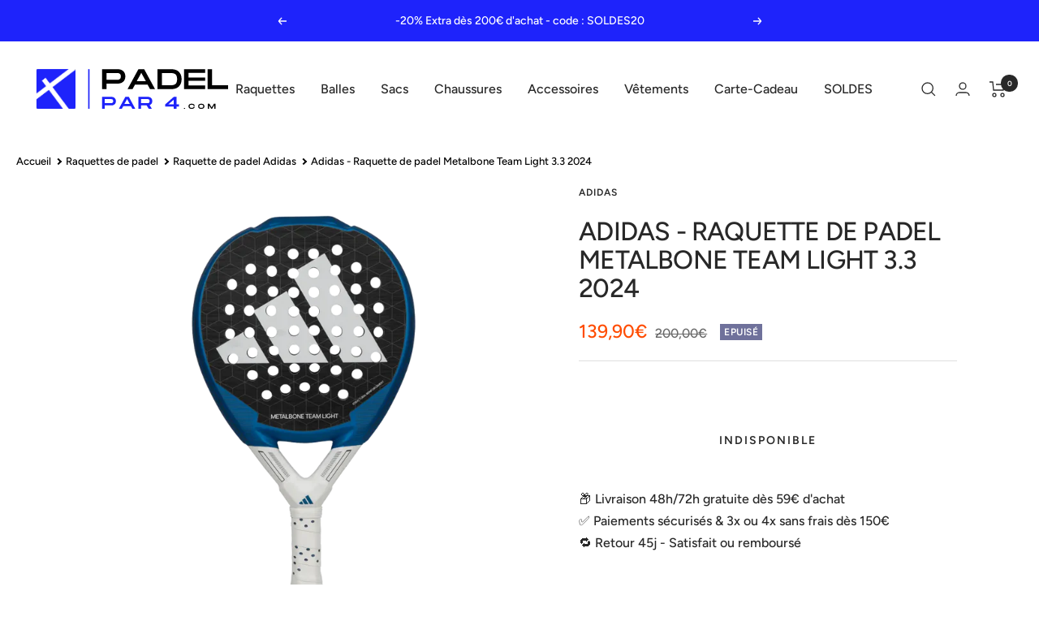

--- FILE ---
content_type: text/html; charset=utf-8
request_url: https://padel-par4.com/products/adidas-raquette-de-padel-metalbone-team-light
body_size: 72248
content:
<!doctype html><html class="no-js" lang="fr" dir="ltr">
  <head>
	<!-- Added by AVADA SEO Suite -->
	
	<!-- /Added by AVADA SEO Suite -->
   <!-- Added by AVADA Cookies Bar -->
   <script>
   window.AVADA_COOKIES_BAR = window.AVADA_COOKIES_BAR || {};
   window.AVADA_COOKIES_BAR.shopId = 'kVcclUQDDS4Lf4TCb1zH';
   window.AVADA_COOKIES_BAR.status = false;
   AVADA_COOKIES_BAR ={"theme":"light_theme","message":"This website uses cookies to make sure you get the best experience with us.","showPrivacyPolicy":true,"privacyLink":"/policies/privacy-policy","privacyLinkText":"En savoir plus","agreeButtonText":"Accepter","denyButtonText":"Refuser","showOnCountry":"all","displayType":"float_card","desktopFloatCardPosition":"bottom_left","desktopPosition":"bottom","mobilePositions":"bottom","themeName":"Light theme","bgColor":"#FFFFFF","messageColor":"#2C332F","agreeBtnTextColor":"#F8F8F8","privacyLinkColor":"#000000","agreeBtnBgColor":"#000000","agreeBtnBorder":"#2C332F","iconColor":"#1e23fb","textFont":"Noto+Sans","denyTextColor":"#000000","showIcon":false,"advancedSetting":false,"customCss":"","textColor":"#000000","textAvada":"rgba(0, 0, 0, 0.8)","removeBranding":true,"specificRegions":{"pipeda":false,"appi":false,"lgpd":false,"gdpr":false,"ccpa":false},"customPrivacyLink":"","iconType":"default_icon","urlIcon":"","displayAfter":"5","optionPolicyLink":"select","shopId":"kVcclUQDDS4Lf4TCb1zH","fontStore":[{"label":"Avenir Next","value":"Avenir+Next"}],"id":"9jPxekuNkW3I4CqIxbvD","width":"563px","height":"80px","display":"flex","float":"","textAvadaMobile":"rgba(0, 0, 0, 0.8)","fontWeight":"500","btnColor":"#F8F8F8","textBtnColor":"#000000"}
 </script>
   <!-- /Added by AVADA Cookies Bar -->
 
   <!-- Added by AVADA HelpCenter FAQs -->
   <script>
   window.AVADA_APP_FAQS_STATUS = window.AVADA_APP_FAQS_STATUS || {};
   window.AVADA_FAQ = window.AVADA_FAQS || {};
   window.AVADA_FAQ={"categories":[{"defaultCategoryId":1,"createdAt":"2023-04-05T15:06:09.727Z","featured":true,"icon":"cart","index":1,"position":1,"published":true,"question":"Commande","categoryId":"he37XPxcg8KmHFxJmhOV","updatedAt":"2023-04-13T14:30:11.352Z","questions":[{"featured":true,"questionId":"YeqwU4QeXdvkTQ7NjP3u","defaultQuestionId":1,"index":1,"published":true,"title":"Quels moyens de paiement sont disponibles ?","view":3},{"featured":true,"questionId":"v5Y2u6i0iVb324l9MyHP","defaultQuestionId":2,"index":2,"published":true,"title":"How to track my order?","view":1},{"featured":true,"questionId":"Q3e27Z7dkBm8sZkEoMIV","defaultQuestionId":3,"index":3,"published":true,"title":"Do you ship internationally?"},{"featured":true,"questionId":"l1OBpfKz5lXKLjJTBNEQ","defaultQuestionId":4,"index":4,"published":true,"title":"I never got my order, what to do?"}]},{"defaultCategoryId":2,"createdAt":"2023-04-05T15:06:09.728Z","featured":true,"icon":"exchange","index":1,"published":true,"position":3,"categoryId":"rBI2dzlLMhe9xwO9JgLm","question":"Retours \u0026 remboursement","questions":[{"featured":true,"questionId":"x4DDhYhtxBEKhAXdR2Vi","defaultQuestionId":5,"index":1,"published":true,"title":"Nos conditions de retour","view":4},{"featured":true,"questionId":"snmE34qe1LTEZ2AqoowK","defaultQuestionId":6,"index":2,"published":false,"title":"Can I exchange an item?"}],"updatedAt":"2025-07-24T11:10:05.792Z"},{"createdAt":"2023-04-13T13:35:13.953Z","question":"Livraison","icon":"shipment","published":true,"categoryId":"jUA7gqyaG8bNJXqy2zaE","featured":true,"position":6,"questions":[{"featured":true,"questionId":"pGw72A1b8EDTA2qYuLJy","published":true,"title":"Quels sont les options de livraison ?","view":2},{"featured":true,"questionId":"4TeqPTcuOyUXxDtHeFE9","published":true,"title":"Le suivi de votre colis"}],"updatedAt":"2025-07-24T11:09:35.196Z"}],"faqPageSetting":{"categoryColor":"#17428E","answerTextColor":"#808080","questionTextColor":"#FFFFFF","descriptionColor":"#909090","answerBackgroundColor":"#F4F4F4","faqPageCustomCss":"","headerColor":"#17428E","questionBackgroundColor":"#2E67CC","theme":"avada-faq-page","id":"ByMT16giwijnnFNkICm8","fontStore":[{"label":"Oswald","value":"Oswald"},{"label":"Avenir Next","value":"Avenir+Next"}],"description":"Une question sur nos services ?","header":"FAQ","fontFamily":"Oswald","q\u0026aFont":"Avenir+Next"},"faqsBlock":[],"is_api_metafield":false,"language-en":{"FAQs":{"he37XPxcg8KmHFxJmhOV":{"categoryId":"he37XPxcg8KmHFxJmhOV","featured":true,"position":1,"icon":"cart","published":true,"isOutOfDate":false,"question":"Order","originalQuestion":"Commande","questions":[{"featured":true,"questionId":"YeqwU4QeXdvkTQ7NjP3u","defaultQuestionId":1,"index":1,"published":true,"title":"Quels moyens de paiement sont disponibles ?","view":3,"defaultCategoryId":1,"createdAt":"2023-04-05T15:06:09.731Z","shopId":"2Nk1L9rJKpfgEdMTCHmu","categoryId":"he37XPxcg8KmHFxJmhOV","answer":"\u003cp\u003e\u003cspan style=\"font-family: Arial;\"\u003eWe offer several types of 100% secure payments:\u003c\/span\u003e\u003c\/p\u003e\u003cp\u003e \u003cspan style=\"font-family: Arial;\"\u003e-\u003c\/span\u003e \u003cstrong style=\"font-family: Arial;\"\u003ePayment by bank card\u003c\/strong\u003e \u003cspan style=\"font-family: Arial;\"\u003e(3D Secure): Visa, Mastercard, American Express, Bancontact\u003c\/span\u003e\u003c\/p\u003e\u003cp\u003e \u003cspan style=\"font-family: Arial;\"\u003e-\u003c\/span\u003e \u003cstrong style=\"font-family: Arial;\"\u003ePayment in 3 or 4 installments by credit card with Alma\u003c\/strong\u003e\u003c\/p\u003e\u003cp\u003e \u003cspan style=\"font-family: Arial;\"\u003e-\u003c\/span\u003e \u003cstrong style=\"font-family: Arial;\"\u003ePaypal\u003c\/strong\u003e\u003c\/p\u003e\u003cp\u003e \u003cspan style=\"font-family: Arial;\"\u003e-\u003c\/span\u003e \u003cstrong style=\"font-family: Arial;\"\u003eApple Pay\u003c\/strong\u003e\u003c\/p\u003e","question":"What payment methods are available?","updatedAt":"2023-04-13T14:30:11.411Z","isOutOfDate":false,"originalQuestion":"Quels moyens de paiement sont disponibles ?","originalAnswer":"\u003cp\u003e\u003cspan style=\"font-family: Arial;\"\u003eNous proposons plusieurs types de paiements 100% sécurisés:\u003c\/span\u003e\u003c\/p\u003e\u003cp\u003e\u003cspan style=\"font-family: Arial;\"\u003e- \u003c\/span\u003e\u003cstrong style=\"font-family: Arial;\"\u003eLe paiement par carte bancaire\u003c\/strong\u003e\u003cspan style=\"font-family: Arial;\"\u003e (3D Secure): Visa, Mastercard, American Express, Bancontact\u003c\/span\u003e\u003c\/p\u003e\u003cp\u003e\u003cspan style=\"font-family: Arial;\"\u003e- \u003c\/span\u003e\u003cstrong style=\"font-family: Arial;\"\u003ePaiement en 3x ou 4x par carte bancaire avec Alma\u003c\/strong\u003e\u003c\/p\u003e\u003cp\u003e\u003cspan style=\"font-family: Arial;\"\u003e- \u003c\/span\u003e\u003cstrong style=\"font-family: Arial;\"\u003ePaypal\u003c\/strong\u003e\u003c\/p\u003e\u003cp\u003e\u003cspan style=\"font-family: Arial;\"\u003e- \u003c\/span\u003e\u003cstrong style=\"font-family: Arial;\"\u003eApple Pay\u003c\/strong\u003e\u003c\/p\u003e"},{"featured":true,"questionId":"v5Y2u6i0iVb324l9MyHP","defaultQuestionId":2,"index":2,"published":true,"title":"How to track my order?","view":1,"defaultCategoryId":1,"createdAt":"2023-04-05T15:06:09.731Z","question":"How to track my order?","answer":"\u003cp\u003ePlease track your order at our Tracking page \u003ca href=\"https:\/\/17track.net\/en\" rel=\"noopener noreferrer\" target=\"_blank\"\u003ehttps:\/\/17track.net\/en\u003c\/a\u003e\u003c\/p\u003e","shopId":"2Nk1L9rJKpfgEdMTCHmu","categoryId":"he37XPxcg8KmHFxJmhOV","updatedAt":"2023-04-05T15:06:10.958Z","isOutOfDate":false,"originalQuestion":"How to track my order?","originalAnswer":"\u003cp\u003ePlease track your order at our Tracking page \u003ca href=\"https:\/\/17track.net\/en\" rel=\"noopener noreferrer\" target=\"_blank\"\u003ehttps:\/\/17track.net\/en\u003c\/a\u003e\u003c\/p\u003e"},{"featured":true,"questionId":"Q3e27Z7dkBm8sZkEoMIV","defaultQuestionId":3,"index":3,"published":true,"title":"Do you ship internationally?","defaultCategoryId":1,"createdAt":"2023-04-05T15:06:09.731Z","question":"Do you ship internationally?","answer":"Yes, we do ship internationally. The shipping fee may vary depending on your location.","shopId":"2Nk1L9rJKpfgEdMTCHmu","categoryId":"he37XPxcg8KmHFxJmhOV","updatedAt":"2023-04-05T15:06:10.959Z","isOutOfDate":false,"originalQuestion":"Do you ship internationally?","originalAnswer":"Yes, we do ship internationally. The shipping fee may vary depending on your location."},{"featured":true,"questionId":"l1OBpfKz5lXKLjJTBNEQ","defaultQuestionId":4,"index":4,"published":true,"title":"I never got my order, what to do?","defaultCategoryId":1,"createdAt":"2023-04-05T15:06:09.731Z","question":"I never got my order, what to do?","answer":"Please make sure you tracked your order from our Tracking page. Or call us at hotline: 123456XXX","shopId":"2Nk1L9rJKpfgEdMTCHmu","categoryId":"he37XPxcg8KmHFxJmhOV","updatedAt":"2023-04-05T15:06:10.959Z","isOutOfDate":false,"originalQuestion":"I never got my order, what to do?","originalAnswer":"Please make sure you tracked your order from our Tracking page. Or call us at hotline: 123456XXX"}]},"rBI2dzlLMhe9xwO9JgLm":{"categoryId":"rBI2dzlLMhe9xwO9JgLm","featured":true,"position":3,"icon":"exchange","published":true,"isOutOfDate":false,"question":"Returns \u0026 Refunds","originalQuestion":"Retours \u0026 remboursement","questions":[{"featured":true,"questionId":"x4DDhYhtxBEKhAXdR2Vi","defaultQuestionId":5,"index":1,"published":true,"title":"Nos conditions de retour","view":4,"defaultCategoryId":2,"createdAt":"2023-04-05T15:06:09.732Z","shopId":"2Nk1L9rJKpfgEdMTCHmu","categoryId":"rBI2dzlLMhe9xwO9JgLm","answer":"\u003cp\u003e\u003cspan style=\"font-family: Arial;\"\u003eThe return request must be made within 30 days from the date of receipt of your package.\u003c\/span\u003e\u003c\/p\u003e\u003cp\u003e \u003cspan style=\"font-family: Arial;\"\u003eWe do not exchange items; it will only be a return for reimbursement.\u003c\/span\u003e\u003c\/p\u003e\u003cp\u003e\u003cbr\u003e\u003c\/p\u003e\u003cp\u003e Rackets: They must be new and free of ball marks, scratches, or dents. The grip must still be in its original packaging.\u003c\/p\u003e\u003cp\u003e Shoes: They must be returned in the original box in perfect condition, corresponding to the model purchased. They must not have been worn under any circumstances.\u003c\/p\u003e\u003cp\u003e Accessories and other: the product must be returned in its original packaging and in perfect condition, allowing it to be resold.\u003c\/p\u003e\u003cp\u003e\u003cbr\u003e\u003c\/p\u003e\u003cp\u003e \u003cspan style=\"font-family: Arial;\"\u003eTo learn more about return conditions, you can consult our\u003c\/span\u003e \u003ca href=\"https:\/\/par4padel.com\/pages\/retour\" rel=\"noopener noreferrer\" target=\"_blank\" style=\"font-family: Arial;\"\u003ededicated page\u003c\/a\u003e \u003cspan style=\"font-family: Arial;\"\u003e.\u003c\/span\u003e\u003c\/p\u003e","question":"Our return conditions","updatedAt":"2023-04-13T14:50:28.482Z","isOutOfDate":false,"originalQuestion":"Nos conditions de retour","originalAnswer":"\u003cp\u003e\u003cspan style=\"font-family: Arial;\"\u003eLa demande de retour doit être effectuée sous 30 jours à compter de la date de réception de votre colis.\u003c\/span\u003e\u003c\/p\u003e\u003cp\u003e\u003cspan style=\"font-family: Arial;\"\u003eNous ne procédons pas au échange, il s'agira uniquement d'un retour contre remboursement.\u003c\/span\u003e\u003c\/p\u003e\u003cp\u003e\u003cbr\u003e\u003c\/p\u003e\u003cp\u003eRaquettes:  elles doivent être neuves et ne comporter ni trace de balle, éraflure ou impact. Le grip doit être encore emballé.\u003c\/p\u003e\u003cp\u003eChaussures: elles doivent être renvoyée dans la boîte d'origine en parfait état, correspondant au modèle acheté. Elles ne doivent en aucun cas avoir été portées.\u003c\/p\u003e\u003cp\u003eAccessoires et autres: le produit doit être renvoyé dans son emballage d'origine et en parfait état, permettant de la remise à la vente.\u003c\/p\u003e\u003cp\u003e\u003cbr\u003e\u003c\/p\u003e\u003cp\u003e\u003cspan style=\"font-family: Arial;\"\u003ePour en savoir plus sur les conditions de retour, vous pouvez consulter notre \u003c\/span\u003e\u003ca href=\"https:\/\/par4padel.com\/pages\/retour\" rel=\"noopener noreferrer\" target=\"_blank\" style=\"font-family: Arial;\"\u003epage dédiée\u003c\/a\u003e\u003cspan style=\"font-family: Arial;\"\u003e.\u003c\/span\u003e\u003c\/p\u003e"},{"featured":true,"questionId":"snmE34qe1LTEZ2AqoowK","defaultQuestionId":6,"index":2,"published":true,"title":"Can I exchange an item?","defaultCategoryId":2,"createdAt":"2023-04-05T15:06:09.732Z","question":"Can I exchange an item?","answer":"\u003cp\u003eYou can exchange an item with a higher-price item or the same item with a different size. See detailed policy \u003ca href=\"https:\/\/padel-proshop.myshopify.com\/policies\/refund-policy\" rel=\"noopener noreferrer\" target=\"_blank\"\u003ehere\u003c\/a\u003e.\u003c\/p\u003e\u003c\/p\u003e","shopId":"2Nk1L9rJKpfgEdMTCHmu","categoryId":"rBI2dzlLMhe9xwO9JgLm","updatedAt":"2023-04-05T15:06:10.959Z","isOutOfDate":false,"originalQuestion":"Can I exchange an item?","originalAnswer":"\u003cp\u003eYou can exchange an item with a higher-price item or the same item with a different size. See detailed policy \u003ca href=\"https:\/\/padel-proshop.myshopify.com\/policies\/refund-policy\" rel=\"noopener noreferrer\" target=\"_blank\"\u003ehere\u003c\/a\u003e.\u003c\/p\u003e\u003c\/p\u003e"}]},"jUA7gqyaG8bNJXqy2zaE":{"categoryId":"jUA7gqyaG8bNJXqy2zaE","featured":true,"position":6,"icon":"shipment","published":true,"isOutOfDate":false,"question":"Delivery","originalQuestion":"Livraison","questions":[{"featured":true,"questionId":"pGw72A1b8EDTA2qYuLJy","published":true,"title":"Quels sont les options de livraison ?","view":2,"createdAt":"2023-04-13T14:31:26.863Z","question":"What are the delivery options?","shopId":"2Nk1L9rJKpfgEdMTCHmu","categoryId":"jUA7gqyaG8bNJXqy2zaE","answer":"\u003cp\u003e\u003cspan style=\"font-family: Arial;\"\u003eWe work with different carriers whose delivery times and rates vary. For more information, you can refer to\u003c\/span\u003e \u003ca href=\"https:\/\/par4padel.com\/\" rel=\"noopener noreferrer\" target=\"_blank\" style=\"font-family: Arial;\"\u003ethis page\u003c\/a\u003e \u003cspan style=\"font-family: Arial;\"\u003e.\u003c\/span\u003e\u003c\/p\u003e","updatedAt":"2023-04-13T14:35:25.788Z","isOutOfDate":false,"originalQuestion":"Quels sont les options de livraison ?","originalAnswer":"\u003cp\u003e\u003cspan style=\"font-family: Arial;\"\u003eNous travaillons avec différents transporteurs dont les délais et tarifs varient. Pour plus d'informations, vous pouvez vous référer à \u003c\/span\u003e\u003ca href=\"https:\/\/par4padel.com\/\" rel=\"noopener noreferrer\" target=\"_blank\" style=\"font-family: Arial;\"\u003ecette page\u003c\/a\u003e\u003cspan style=\"font-family: Arial;\"\u003e.\u003c\/span\u003e\u003c\/p\u003e"},{"featured":true,"questionId":"4TeqPTcuOyUXxDtHeFE9","published":true,"title":"Le suivi de votre colis","createdAt":"2023-04-13T14:32:50.718Z","answer":"\u003cp\u003e\u003cspan style=\"font-family: Arial;\"\u003eWhen your order is shipped, you will receive your tracking number by email. This allows you to follow its progress to the delivery address.\u003c\/span\u003e\u003c\/p\u003e","question":"Tracking your package","shopId":"2Nk1L9rJKpfgEdMTCHmu","categoryId":"jUA7gqyaG8bNJXqy2zaE","isOutOfDate":false,"originalQuestion":"Le suivi de votre colis","originalAnswer":"\u003cp\u003e\u003cspan style=\"font-family: Arial;\"\u003eLorsque votre commande est expédiée, vous recevrez par email votre numéro de suivi. Il vous permet de suivre son acheminement jusqu'à l'adresse de livraison.\u003c\/span\u003e\u003c\/p\u003e"}]}},"Show Navigation":{"Home":"Home","Message":"Message","Track":"Track","Help":"Help","Contact us title":"Contact us","Online status":"We are online","Online message":"Hi there 👋. Thank you for reaching out. We'll be with you in a moment","Offline message":"Hi there, we are currently offline. We will respond as soon as possible in our next business hours.","Usually reply in a few minutes":"Usually reply in a few minutes","Usually reply in few hours":"Usually reply in few hours","Usually reply in a day":"Usually reply in a day","Order tracking title":"Order tracking","Track button":"Track","Article search placeholder":"Search for help","Categories title":"Categories","\"View all\" categories":"View all","\"Article\" singular label":"Article","\"Article\" plural label":"Articles","No matching article found":"No matching article found","No matching category found":"No matching category found","Heading title":"Hello 👋","Heading description":"How can we help you?","Welcome visitor message":"Hi there 👋\nHow can we help you?","Welcome visitor teaser":"Hi there 👋\nHow can we help you?","Welcome message by chatbot":"Hello 👋 I'm Chatty AI assistant, here to help you find what you're looking for. How can I help you?","Submit AI handover contact form":"You can submit below form to send directly to customer support's email urgently","AI handover contact form button":"Contact form","AI handover contact form type us your problems":"Type us your problems","AI handover submit success":"Thanks for your submission. We have received your issue and will address it as soon as possible.","Enter your email":"Enter your email","Launcher label":"Chat with us","Chat now":"Chat now","Type your message":"Type your message","Emoji":"Emoji","Reply to":"Reply to","Download":"Download","Edit":"Edit","Remove":"Remove","Replying to you":"Replying to you","Replying to yourself":"Replying to yourself","Replying to themselves":"Replying to themselves","Hi 👋, how can we help you?":"Hi 👋, how can we help you?","Please enter your email to stay updated with our replies":"Please enter your contact information so we can keep you updated with our replies","Chat with us as anonymous":"Chat with us as anonymous","By sending us a message, you agree to our privacy policy":"\u003cp\u003eBy sending us a message, you agree to our \u003ca href=\"https:\/\/{{shopifyDomain}}\/policies\/privacy-policy\" rel=\"noopener noreferrer\" target=\"_blank\"\u003eprivacy policy\u003c\/a\u003e.\u003c\/p\u003e","Automated":"Automated","\"Chat with us on your favorite channel\" on Chat page":"Chat with us on your favorite channel","Thanks for your messages! We'll get back to you soon":"Thanks for your messages! We'll get back to you soon.","Track your orders":"Track your orders","Cannot find any orders":"Cannot find any orders.","Order number":"Order number","Tracking number":"Tracking number","Email address":"Email address","Phone number":"Phone number","Last updated":"Last updated","Tracking information":"Tracking information","Shipping carrier":"Shipping carrier","Fulfilled date":"Fulfilled date","Confirmed":"Confirmed","items":"items","Order":"Order","Need help":"Need help","Teaser message":"Don't miss out 👋\nDiscover your special offer waiting just for you!","Invitation message":"Don't miss out 👋\nDiscover your special offer waiting just for you!","Subscribe welcome":"Subscribe to get hot deals, exclusive updates and rewards.","Subscribe introduction":"Subscribe now to get your offer!","Subscribe success":"Thank you for subscribing! Check your inbox and stay tuned for the latest news and exclusive offers.","Subscribed successfully":"Subscribed successfully","Check your email to confirm your subscription":"Check your email to confirm your subscription.","Subscribed skipped":"You won't receive conversation history","Subscribe button":"Subscribe","Back to chat":"Back to chat","Shop now":"Shop now","Skip":"Skip","Submit":"Submit","Tell us about your experience":"Tell us about your experience","Yes, sure":"Yes, sure","No, thanks":"No, thanks","Your coupon code":"Your coupon code","more":"more","Attempted delivery":"Attempted delivery","Delivered":"Delivered","Canceled":"Canceled","Delayed":"Delayed","Failure":"Failure","Fulfilled":"Fulfilled","In transit":"In transit","Label printed":"Label printed","Label purchased":"Label purchased","Label voided":"Label voided","Marked as fulfilled":"Marked as fulfilled","Not delivered":"Not delivered","Out for delivery":"Out for delivery","Ready for pickup":"Ready for pickup","Picked up":"Picked up","Submitted":"Submitted","Unfulfilled":"Unfulfilled","Partially fulfilled":"Partially fulfilled","Restocked":"Restocked","Pending fulfillment":"Pending fulfillment","Open":"Open","In progress":"In progress","On hold":"On hold","Scheduled":"Scheduled","Request declined":"Request declined","Returned":"Returned","Refunded":"Refunded","Partially refunded":"Partially refunded","Voided":"Voided","Order number is required":"Order number is required","Tracking number is required":"Tracking number is required","First name is required":"First name is required","Last name is required":"Last name is required","Email is required":"Email is required","Email is invalid":"Email is invalid","Phone number is required":"Phone number is required","Phone number is invalid":"Phone number is invalid","This field is required":"This field is required","\"Track your order\" on Track page":"\"Track your order\" on Track page","Offline status message":"Usually reply in a few minutes","Order tracking placeholder":"Order tracking","Free shipping on all products • Applies to shipping rates under {{amount}}":"Free shipping on all products • Applies to shipping rates under {{amount}}","Free shipping on all products":"Free shipping on all products","Free shipping on one-time purchase products • Applies to shipping rates under {{amount}}":"Free shipping on one-time purchase products • Applies to shipping rates under {{amount}}","Free shipping on one-time purchase products":"Free shipping on one-time purchase products","Free shipping on subscription products":"Free shipping on subscription products","Free shipping on subscription products • Applies to shipping rates under {{amount}}":"Free shipping on subscription products • Applies to shipping rates under {{amount}}","{{value}} off {{item}}":"{{value}} off {{item}}","{{value}} off {{item}} • Minimum purchase of {{minimum}}":"{{value}} off {{item}} • Minimum purchase of {{minimum}}","{{value}} off {{item}} • Minimum quantity of {{minimum}}":"{{value}} off {{item}} • Minimum quantity of {{minimum}}","{{value}} off {{item}} collections • Minimum purchase of {{minimum}}":"{{value}} off {{item}} collections • Minimum purchase of {{minimum}}","{{value}} off {{item}} collections":"{{value}} off {{item}} collections","{{value}} off {{item}} products • Minimum purchase of {{minimum}}":"{{value}} off {{item}} products • Minimum purchase of {{minimum}}","{{value}} off {{item}} products • Minimum quantity of {{minimum}}":"{{value}} off {{item}} products • Minimum quantity of {{minimum}}","{{value}} off {{item}} products":"{{value}} of {{item}} products","{{value}} off entire order • Minimum purchase of {{minimum}}":"{{value}} off entire order • Minimum purchase of {{minimum}}","{{value}} off entire order • Minimum quantity of {{minimum}}":"{{value}} off entire order • Minimum quantity of {{minimum}}","{{value}} off entire order":"{{value}} off entire order","{{value}} off one-time purchase {{item}}":"{{value}} off one-time purchase {{item}}","{{value}} off one-time purchase {{item}} • Minimum purchase of {{minimum}}":"{{value}} off one-time purchase {{item}} • Minimum purchase of {{minimum}}","{{value}} off one-time purchase {{item}} • Minimum quantity of {{minimum}}":"{{value}} off one-time purchase {{item}} • Minimum quantity of {{minimum}}","{{value}} off one-time purchase {{item}} collections • Minimum purchase of {{minimum}}":"{{value}} off one-time purchase {{item}} collections • Minimum purchase of {{minimum}}","{{value}} off one-time purchase {{item}} collections":"{{value}} off one-time purchase {{item}} collections","{{value}} off one-time purchase {{item}} products • Minimum purchase of {{minimum}}":"{{value}} off one-time purchase {{item}} products • Minimum purchase of {{minimum}}","{{value}} off one-time purchase {{item}} products • Minimum quantity of {{minimum}}":"{{value}} off one-time purchase {{item}} products • Minimum quantity of {{minimum}}","{{value}} off one-time purchase {{item}} products":"{{value}} of one-time purchase {{item}} products","{{value}} off one-time purchase products":"{{value}} off one-time purchase products","{{value}} off one-time purchase products in {{name}}":"{{value}} off one-time purchase products in {{name}}","{{value}} off subscription {{item}}":"{{value}} off subscription {{item}}","{{value}} off subscription {{item}} • Minimum purchase of {{minimum}}":"{{value}} off subscription {{item}} • Minimum purchase of {{minimum}}","{{value}} off subscription {{item}} • Minimum quantity of {{minimum}}":"{{value}} off subscription {{item}} • Minimum quantity of {{minimum}}","{{value}} off subscription {{item}} collections • Minimum purchase of {{minimum}}":"{{value}} off subscription {{item}} collections • Minimum purchase of {{minimum}}","{{value}} off subscription {{item}} collections":"{{value}} off subscription {{item}} collections","{{value}} off subscription {{item}} products • Minimum purchase of {{minimum}}":"{{value}} off subscription {{item}} products • Minimum purchase of {{minimum}}","{{value}} off subscription {{item}} products • Minimum quantity of {{minimum}}":"{{value}} off subscription {{item}} products • Minimum quantity of {{minimum}}","{{value}} off subscription {{item}} products":"{{value}} of subscription {{item}} products","{{value}} off subscription products":"{{value}} off subscription products","{{value}} off subscription products in {{name}}":"{{value}} off subscription products in {{name}}","Buy {{buy}} item, get {{get}} item at {{discount}} off":"Buy {{buy}} item Get {{get}} item at {{discount}} off","Buy {{buy}} item, get {{get}} item free":"Buy {{buy}} item Get {{get}} item free","Buy {{buy}} items, get {{get}} items at {{discount}} off":"Buy {{buy}} items Get {{get}} items at {{discount}} off","Buy {{buy}} items, get {{get}} items free":"Buy {{buy}} items Get {{get}} items free","Buy {{buy}} item, get {{get}} items at {{discount}} off":"Buy {{buy}} item Get {{get}} items at {{discount}} off","Buy {{buy}} item, get {{get}} items free":"Buy {{buy}} item Get {{get}} items free","Buy {{buy}} items, get {{get}} item at {{discount}} off":"Buy {{buy}} items Get {{get}} item at {{discount}} off","Buy {{buy}} items, get {{get}} item free":"Buy {{buy}} items Get {{get}} item free","Spend {{buy}}, get {{get}} items at {{discount}} off":"Spend {{buy}}, get {{get}} items at {{discount}} off","Spend {{buy}}, get {{get}} item at {{discount}} off":"Spend {{buy}}, get {{get}} items at {{discount}} off","Spend {{buy}}, get {{get}} items free":"Spend {{buy}}, get {{get}} items at free","Spend {{buy}}, get {{get}} item free":"Spend {{buy}}, get {{get}} item free","Spend {{buy}}, get {{get}} items at {{discount}} off each":"Spend {{buy}}, get {{get}} items at {{discount}} off each","Spend {{buy}}, get {{get}} item at {{discount}} off each":"Spend {{buy}}, get {{get}} item at {{discount}} off each","Subscribe form introduction":"Subscribe now to get your offer!","Success message":"Thank you for subscribing! Check your inbox and stay tuned for the latest news and exclusive offers.","Welcome message":"Subscribe to get hot deals, exclusive updates and rewards.","Conversation history subscribe message":"This conversation has been resolved. Send me conversation history.","Automatically resolve conversation":"This chat was closed due to inactivity. Feel free to send a message to reopen it - we're here to help!","Manually resolve conversation":"The conversation has been resolved. Feel free to send a message to reopen it - we're here to help!","Satisfaction survey intro":"How was your experience?","Satisfaction survey feedback":"Thank you for your feedback!","Send me":"Send me","Sent":"Sent","Yes, that's helpful!":"Yes, that's helpful!","No, I need more help":"No, I need more help","I need more help":"I need more help","That's helpful":"That's helpful","That answered my question":"That answered my question","All set, thanks!":"All set, thanks!","Talk to a person":"Talk to a person","Speak to an agent":"Speak to an agent","Need more help":"Need more help","Customer asks questions":"Customer asks questions","Bot answers based on knowledge base":"Bot answers based on knowledge base","Bot answers that there is no information":"Bot answers that there is no information","Continue with AI button":"Continue with AI","Your question has been transferred, a human agent will help you soon!":"Your question has been transferred. A human agent will help you soon!","Today":"Today","Yesterday":"Yesterday","Last 7 days":"Last 7 days","Last 30 days":"Last 30 days","Last month":"Last month","Start chat":"Start chat","First name":"First name","Last name":"Last name","View product":"View product","View collection":"View collection","Get more help":"Get more help","Thinking":"Thinking","I'm sorry, but I do not have information on that topic.":"I'm sorry, but I do not have information on that topic.","Was it able to resolve your question?":"Was it able to resolve your question?","Glad I could help! Have a nice day! If you have any question, please feel free to contact us.":"Glad I could help! Have a nice day! If you have any question, please feel free to contact us.","Please wait for a while, we need more information to check.":"Please wait for a while, we need more information to check.","Continue as email":"Continue as email","Click to reply":"Click to reply","Hi! Need help with this product?":"Hi! Need help with this product?","Close chatbox":"Close chatbox","Open chatbox":"Open chatbox"},"isDefault":true,"isMigrated":true,"FAQ Suggestions":{},"FAQ page":{"Heading":"FAQ","Description":"A question about our services?","FAQ page search placeholder":"Type keyword to find your answer","\"All\" tabs in FAQ page":"All","\"No matching article found\" message":"No matching article found","Articles label":"articles","Article label":"article","Contact section heading":"Not finding what are you looking for?","Contact section description":"Chat with us or send us an email","Contact button text":"Contact us","No matching articles found":"No matching articles found"}},"language-fr":{"isDefault":true,"isMigrated":true,"FAQ Suggestions":{"023a4c74-d70e-447d-a4b6-6b1d49a2db78":{"questionId":"023a4c74-d70e-447d-a4b6-6b1d49a2db78","question":"🛒 Suivre ma commande","answer":"\u003cp\u003eVous pouvez suivre votre commande grâce au numéro de suivi fourni dans votre e-mail de confirmation d\u0026#39;expédition. Cliquez sur «\u003ca href=\"#chatty-tracking\" rel=\"noopener noreferrer\"\u003e Suivre\u003c\/a\u003e »\u003c\/p\u003e","originalQuestion":"🛒 Suivre ma commande","originalAnswer":"\u003cp\u003eYou can track your order using the tracking number provided in your shipping confirmation email. Click on \u003ca href=\"#chatty-tracking\" rel=\"noopener noreferrer\"\u003eTrack\u003c\/a\u003e navigation\u0026nbsp;\u003c\/p\u003e"},"ecad61dc-e12b-4fbc-bd3c-22fb92d8fdff":{"questionId":"ecad61dc-e12b-4fbc-bd3c-22fb92d8fdff","question":"🚚 Combien de temps prend la livraison ?","answer":"\u003cp\u003eIl faut généralement compter 3 à 5 jours ouvrés pour recevoir votre commande. Nous faisons de notre mieux pour vous la livrer rapidement.\u003c\/p\u003e","originalQuestion":"🚚 How long does delivery take?","originalAnswer":"\u003cp\u003eTypically, it takes 3-5 business days to receive your order. We're doing our best to deliver it promptly for you.\u003c\/p\u003e"},"2b77f82b-d2f2-45b3-9649-c2582bc8aacf":{"questionId":"2b77f82b-d2f2-45b3-9649-c2582bc8aacf","question":"🔁 Politique de retour","answer":"\u003cp\u003eVeuillez consulter notre politique de retour\/remboursement\/échange \u003ca href=\"https:\/\/padel-proshop.myshopify.com\/policies\/refund-policy\" target=\"_blank\"\u003eici\u003c\/a\u003e .\u003c\/p\u003e","originalQuestion":"🔁 Return policy","originalAnswer":"\u003cp\u003ePlease check our return\/refund\/exchange policy \u003ca href=\"https:\/\/padel-proshop.myshopify.com\/policies\/refund-policy\" target=\"_blank\"\u003ehere\u003c\/a\u003e.\u003c\/p\u003e"}},"FAQ page":{"Heading":"FAQ","Description":"Une question sur nos services ?","FAQ page search placeholder":"Tapez un mot-clé pour trouver votre réponse","\"All\" tabs in FAQ page":"Tous","\"No matching article found\" message":"Aucun article correspondant trouvé","Articles label":"articles","Article label":"article","Contact section heading":"Vous ne trouvez pas ce que vous cherchez ?","Contact section description":"Discutez avec nous ou envoyez-nous un e-mail","Contact button text":"Contactez-nous","No matching articles found":"Aucun article correspondant trouvé"},"Show Navigation":{"Home":"Accueil","Message":"Message","Track":"Piste","Help":"Aide","Contact us title":"Contactez-nous","Online status":"Nous sommes en ligne","Online message":"Bonjour 👋. Merci de votre message. À bientôt.","Offline message":"Bonjour 👋, nous sommes actuellement hors ligne. Nous vous répondrons dès que possible pendant nos prochaines heures d'ouverture.","Usually reply in a few minutes":"Répond généralement dans quelques minutes","Usually reply in few hours":"Répond généralement dans quelques heures","Usually reply in a day":"Répond généralement dans la journée","Order tracking title":"Suivi de commande","Track button":"Piste","Article search placeholder":"Rechercher de l'aide","Categories title":"Catégories","\"View all\" categories":"Voir tout","\"Article\" singular label":"Article","\"Article\" plural label":"Des articles","No matching article found":"Aucun article correspondant trouvé","No matching category found":"Aucune catégorie correspondante trouvée","Heading title":"Bonjour  👋 ","Heading description":"Nous sommes là pour vous aider !","Welcome visitor message":"Bonjour 👋\nComment pouvons-nous vous aider ?","Welcome visitor teaser":"Bonjour 👋\nComment pouvons-nous vous aider ?","Welcome message by chatbot":"Bonjour 👋 Je suis l'assistante Chatty AI, là pour vous aider à trouver ce que vous cherchez. Comment puis-je vous aider ?","Submit AI handover contact form":"Vous pouvez soumettre le formulaire ci-dessous pour l'envoyer directement à l'adresse e-mail du support client en urgence","AI handover contact form button":"Formulaire de contact","AI handover contact form type us your problems":"Tapez-nous vos problèmes","AI handover submit success":"Merci pour votre demande. Nous avons bien reçu votre problème et nous le traiterons dans les plus brefs délais.","Enter your email":"Entrez votre email","Launcher label":"Discutez avec nous","Chat now":"Discuter maintenant","Type your message":"Tapez votre message","Emoji":"Émoji","Reply to":"Répondre à","Download":"Télécharger","Edit":"Modifier","Remove":"Retirer","Replying to you":"Vous répondre","Replying to yourself":"Se répondre","Replying to themselves":"Se répondre","Hi 👋, how can we help you?":"Salut 👋, comment pouvons-nous vous aider ?","Please enter your email to stay updated with our replies":"Veuillez saisir vos coordonnées afin que nous puissions vous tenir au courant de nos réponses","Chat with us as anonymous":"Discutez avec nous en anonyme","By sending us a message, you agree to our privacy policy":"\u003cp\u003eEn nous contactant, vous acceptez notre politique de confidentialité.\u003c\/p\u003e","Automated":"automatique","\"Chat with us on your favorite channel\" on Chat page":"Discutez avec nous sur votre chaîne préférée","Thanks for your messages! We'll get back to you soon":"Merci pour vos messages ! Nous vous répondrons bientôt.","Track your orders":"Suivez vos commandes","Cannot find any orders":"Je ne trouve aucune commande.","Order number":"Numéro de commande","Tracking number":"Numéro de suivi","Email address":"Adresse e-mail","Phone number":"Numéro de téléphone","Last updated":"Dernière mise à jour","Tracking information":"Information de suivi","Shipping carrier":"Transporteur maritime","Fulfilled date":"Date d'exécution","Confirmed":"Confirmé","items":"articles","Order":"Commande","Need help":"Besoin d'aide","Teaser message":"Ne ratez pas cette occasion 👋\nDécouvrez l'offre spéciale qui vous attend !","Invitation message":"Ne ratez pas cette occasion 👋\nDécouvrez l'offre spéciale qui vous attend !","Subscribe welcome":"Abonnez-vous pour recevoir des offres exceptionnelles, des mises à jour exclusives et des récompenses.","Subscribe introduction":"Abonnez-vous maintenant pour recevoir votre offre !","Subscribe success":"Merci de votre inscription ! Consultez votre boîte mail pour recevoir les dernières actualités et offres exclusives.","Subscribed successfully":"Abonnement réussi","Check your email to confirm your subscription":"Vérifiez votre email pour confirmer votre inscription.","Subscribed skipped":"Vous ne recevrez pas l'historique de la conversation","Subscribe button":"S'abonner","Back to chat":"Retour au chat","Shop now":"Achetez maintenant","Skip":"Ignorer","Submit":"Envoyer","Tell us about your experience":"Dites-nous comment nous pouvons vous aider","Yes, sure":"Oui, bien sûr","No, thanks":"Non, merci","Your coupon code":"Votre code promo","more":"plus","Attempted delivery":"Tentative de livraison","Delivered":"Livré","Canceled":"Annulé","Delayed":"Retardé","Failure":"Échec","Fulfilled":"Accompli","In transit":"En transit","Label printed":"Étiquette imprimée","Label purchased":"Étiquette achetée","Label voided":"Étiquette annulée","Marked as fulfilled":"Marqué comme rempli","Not delivered":"Non livré","Out for delivery":"En livraison","Ready for pickup":"Prêt à être récupéré","Picked up":"Ramassé","Submitted":"Soumis","Unfulfilled":"En cours","Partially fulfilled":"Partiellement rempli","Restocked":"Réapprovisionné","Pending fulfillment":"En attente d'exécution","Open":"Ouvrir","In progress":"En cours","On hold":"En attente","Scheduled":"Programmé","Request declined":"Demande refusée","Returned":"De retour","Refunded":"Remboursé","Partially refunded":"Partiellement remboursé","Voided":"Annulé","Order number is required":"Le numéro de commande est requis","Tracking number is required":"Le numéro de suivi est requis","First name is required":"Le prénom est obligatoire","Last name is required":"Le nom est obligatoire","Email is required":"L'email est obligatoire","Email is invalid":"L'e-mail n'est pas valide","Phone number is required":"Le numéro de téléphone est obligatoire","Phone number is invalid":"Le numéro de téléphone n'est pas valide","This field is required":"Ce champ est obligatoire","\"Track your order\" on Track page":"\"Suivez votre commande\" sur la page Suivi","Offline status message":"Actuellement hors ligne","Order tracking placeholder":"Suivi de commande","Free shipping on all products • Applies to shipping rates under {{amount}}":"Livraison gratuite sur tous les produits • S'applique aux tarifs d'expédition inférieurs à {{amount}}.","Free shipping on all products":"Livraison gratuite sur tous les produits","Free shipping on one-time purchase products • Applies to shipping rates under {{amount}}":"Livraison gratuite sur les produits achetés une seule fois • S'applique aux tarifs d'expédition inférieurs à {{amount}}","Free shipping on one-time purchase products":"Livraison gratuite sur les produits achetés une seule fois","Free shipping on subscription products":"Livraison gratuite sur les produits d'abonnement","Free shipping on subscription products • Applies to shipping rates under {{amount}}":"Livraison gratuite sur les produits d'abonnement • S'applique aux tarifs d'expédition inférieurs à {{amount}}","{{value}} off {{item}}":"{{value}} de réduction sur {{item}}","{{value}} off {{item}} • Minimum purchase of {{minimum}}":"{{value}} de réduction sur {{item}} • Achat minimum de {{minimum}}","{{value}} off {{item}} • Minimum quantity of {{minimum}}":"{{value}} de réduction sur {{item}} • Quantité minimale de {{minimum}}","{{value}} off {{item}} collections • Minimum purchase of {{minimum}}":"{{value}} de réduction sur les collections {{item}} • Achat minimum de {{minimum}}","{{value}} off {{item}} collections":"{{value}} de réduction sur les collections {{item}}","{{value}} off {{item}} products • Minimum purchase of {{minimum}}":"{{value}} de réduction sur {{item}} produits • Achat minimum de {{minimum}}","{{value}} off {{item}} products • Minimum quantity of {{minimum}}":"{{value}} de réduction sur {{item}} produits • Quantité minimale de {{minimum}}","{{value}} off {{item}} products":"{{value}} produits sur {{item}}","{{value}} off entire order • Minimum purchase of {{minimum}}":"{{value}} de réduction sur la totalité de la commande • Achat minimum de {{minimum}}","{{value}} off entire order • Minimum quantity of {{minimum}}":"{{value}} de réduction sur la totalité de la commande • Quantité minimale de {{minimum}}","{{value}} off entire order":"{{value}} de réduction sur toute la commande","{{value}} off one-time purchase {{item}}":"{{value}} de réduction sur l'achat unique de {{item}}","{{value}} off one-time purchase {{item}} • Minimum purchase of {{minimum}}":"{{value}} de réduction sur l'achat unique de {{item}} • Achat minimum de {{minimum}}","{{value}} off one-time purchase {{item}} • Minimum quantity of {{minimum}}":"{{value}} de réduction sur l'achat unique de {{item}} • Quantité minimum de {{minimum}}","{{value}} off one-time purchase {{item}} collections • Minimum purchase of {{minimum}}":"{{value}} de réduction sur l'achat unique de {{item}} collections • Achat minimum de {{minimum}}","{{value}} off one-time purchase {{item}} collections":"{{value}} de réduction sur les achats uniques de collections {{item}}","{{value}} off one-time purchase {{item}} products • Minimum purchase of {{minimum}}":"{{value}} de réduction sur l'achat unique de {{item}} produits • Achat minimum de {{minimum}}","{{value}} off one-time purchase {{item}} products • Minimum quantity of {{minimum}}":"{{value}} de réduction sur l'achat unique de {{item}} produits • Quantité minimum de {{minimum}}","{{value}} off one-time purchase {{item}} products":"{{value}} de produits {{item}} achetés une seule fois","{{value}} off one-time purchase products":"{{value}} de réduction sur votre commande","{{value}} off one-time purchase products in {{name}}":"{{value}} de réduction sur les produits à achat unique dans {{name}}","{{value}} off subscription {{item}}":"{{value}} de réduction sur l'abonnement {{item}}","{{value}} off subscription {{item}} • Minimum purchase of {{minimum}}":"{{value}} de réduction sur l'abonnement {{item}} • Achat minimum de {{minimum}}","{{value}} off subscription {{item}} • Minimum quantity of {{minimum}}":"{{value}} de réduction sur l'abonnement {{item}} • Quantité minimum de {{minimum}}","{{value}} off subscription {{item}} collections • Minimum purchase of {{minimum}}":"{{value}} de réduction sur l'abonnement aux collections {{item}} • Achat minimum de {{minimum}}","{{value}} off subscription {{item}} collections":"{{value}} de réduction sur l'abonnement aux collections {{item}}","{{value}} off subscription {{item}} products • Minimum purchase of {{minimum}}":"{{value}} de réduction sur l'abonnement à {{item}} produits • Achat minimum de {{minimum}}","{{value}} off subscription {{item}} products • Minimum quantity of {{minimum}}":"{{value}} de réduction sur l'abonnement à {{item}} produits • Quantité minimum de {{minimum}}","{{value}} off subscription {{item}} products":"{{value}} de l'abonnement {{item}} produits","{{value}} off subscription products":"{{value}} de réduction sur les produits d'abonnement","{{value}} off subscription products in {{name}}":"{{value}} de réduction sur les produits d'abonnement à {{name}}","Buy {{buy}} item, get {{get}} item at {{discount}} off":"Achetez {{buy}} article Obtenez {{get}} article à {{discount}} de réduction","Buy {{buy}} item, get {{get}} item free":"Achetez {{buy}} article Obtenez {{get}} article gratuitement","Buy {{buy}} items, get {{get}} items at {{discount}} off":"Achetez {{buy}} articles Obtenez {{get}} articles à {{discount}} de réduction","Buy {{buy}} items, get {{get}} items free":"Achetez {{buy}} articles Obtenez {{get}} articles gratuits","Buy {{buy}} item, get {{get}} items at {{discount}} off":"Achetez {{buy}} article Obtenez {{get}} articles à {{discount}} de réduction","Buy {{buy}} item, get {{get}} items free":"Achetez {{buy}} article Obtenez {{get}} articles gratuits","Buy {{buy}} items, get {{get}} item at {{discount}} off":"Achetez {{buy}} articles Obtenez {{get}} articles à {{discount}} de réduction","Buy {{buy}} items, get {{get}} item free":"Achetez {{buy}} articles Obtenez {{get}} articles gratuits","Spend {{buy}}, get {{get}} items at {{discount}} off":"Dépensez {{buy}} et obtenez {{get}} articles à {{discount}} de réduction","Spend {{buy}}, get {{get}} item at {{discount}} off":"Dépensez {{buy}} et obtenez {{get}} articles à {{discount}} de réduction","Spend {{buy}}, get {{get}} items free":"Dépensez {{buy}} et obtenez {{get}} articles gratuits","Spend {{buy}}, get {{get}} item free":"Dépensez {{buy}} et obtenez {{get}} objet gratuit","Spend {{buy}}, get {{get}} items at {{discount}} off each":"Dépensez {{buy}} et obtenez {{get}} articles à {{discount}} de réduction sur chacun.","Spend {{buy}}, get {{get}} item at {{discount}} off each":"Dépensez {{buy}} et obtenez {{get}} articles à {{discount}} de réduction sur chaque article.","Subscribe form introduction":"Abonnez-vous maintenant pour recevoir votre offre !","Success message":"Merci de vous être abonné ! Vérifiez votre boîte de réception et restez à l'écoute des dernières nouvelles et des offres exclusives.","Welcome message":"Abonnez-vous pour recevoir des offres exceptionnelles, des mises à jour exclusives et des récompenses.","Conversation history subscribe message":"Cette conversation a été résolue. Envoyez-moi l'historique de la conversation.","Automatically resolve conversation":"Ce chat a été fermé pour cause d'inactivité. N'hésitez pas à nous envoyer un message pour le rouvrir ; nous sommes là pour vous aider !","Manually resolve conversation":"La conversation a été résolue. N'hésitez pas à envoyer un message pour la rouvrir - nous sommes là pour vous aider !","Satisfaction survey intro":"Comment a été votre expérience ?","Satisfaction survey feedback":"Merci pour vos commentaires !","Send me":"Envoyez-moi","Sent":"Envoyé","Yes, that's helpful!":"Oui, c'est utile !","No, I need more help":"Non, j'ai besoin de plus d'aide","I need more help":"J'ai besoin de plus d'aide","That's helpful":"C'est utile","That answered my question":"Cela a répondu à ma question","All set, thanks!":"Tout est prêt, merci !","Talk to a person":"Parler à une personne","Speak to an agent":"Parlez à un agent","Need more help":"Besoin d'aide supplémentaire","Customer asks questions":"Le client pose des questions","Bot answers based on knowledge base":"Réponses du bot basées sur la base de connaissances","Bot answers that there is no information":"Le bot répond qu'il n'y a aucune information","Continue with AI button":"Continuer avec l'IA","Your question has been transferred, a human agent will help you soon!":"Votre question a été transférée. Un agent humain vous aidera bientôt !","Today":"Aujourd'hui","Yesterday":"Hier","Last 7 days":"Les 7 derniers jours","Last 30 days":"Les 30 derniers jours","Last month":"Mois dernier","Start chat":"Démarrer le chat","First name":"Prénom","Last name":"Nom de famille","View product":"Voir le produit","View collection":"Voir la collection","Get more help":"Obtenez plus d'aide","Thinking":"Pensée","I'm sorry, but I do not have information on that topic.":"Je suis désolé, mais je n'ai pas d'informations sur ce sujet.","Was it able to resolve your question?":"Est-ce que cela a pu résoudre votre question ?","Glad I could help! Have a nice day! If you have any question, please feel free to contact us.":"Je suis ravi d'avoir pu vous aider ! Bonne journée ! Si vous avez des questions, n'hésitez pas à nous contacter.","Please wait for a while, we need more information to check.":"Veuillez patienter un peu, nous avons besoin de plus d'informations pour vérifier.","Reset conversation":"Réinitialiser la conversation","Continue as email":"Continuer par e-mail","Click to reply":"Cliquer pour répondre","Hi! Need help with this product?":"Bonjour ! Besoin d'aide avec ce produit ?","Close chatbox":"Fermer la boîte de discussion","Open chatbox":"Ouvrir la boîte de discussion"},"Campaign":{},"FAQs":{"he37XPxcg8KmHFxJmhOV":{"questions":[{"featured":true,"questionId":"YeqwU4QeXdvkTQ7NjP3u","defaultQuestionId":1,"index":1,"published":true,"title":"Quels moyens de paiement sont disponibles ?","view":3,"defaultCategoryId":1,"createdAt":"2023-04-05T15:06:09.731Z","categoryId":"he37XPxcg8KmHFxJmhOV","answer":"\u003cp\u003e\u003cspan style=\"font-family: Arial;\"\u003eNous proposons plusieurs types de paiements 100% sécurisés:\u003c\/span\u003e\u003c\/p\u003e\u003cp\u003e\u003cspan style=\"font-family: Arial;\"\u003e- \u003c\/span\u003e\u003cstrong style=\"font-family: Arial;\"\u003eLe paiement par carte bancaire\u003c\/strong\u003e\u003cspan style=\"font-family: Arial;\"\u003e (3D Secure): Visa, Mastercard, American Express, Bancontact\u003c\/span\u003e\u003c\/p\u003e\u003cp\u003e\u003cspan style=\"font-family: Arial;\"\u003e- \u003c\/span\u003e\u003cstrong style=\"font-family: Arial;\"\u003ePaiement en 3x ou 4x par carte bancaire avec Alma\u003c\/strong\u003e\u003c\/p\u003e\u003cp\u003e\u003cspan style=\"font-family: Arial;\"\u003e- \u003c\/span\u003e\u003cstrong style=\"font-family: Arial;\"\u003ePaypal\u003c\/strong\u003e\u003c\/p\u003e\u003cp\u003e\u003cspan style=\"font-family: Arial;\"\u003e- \u003c\/span\u003e\u003cstrong style=\"font-family: Arial;\"\u003eApple Pay\u003c\/strong\u003e\u003c\/p\u003e","question":"Quels moyens de paiement sont disponibles ?","updatedAt":"2023-04-13T14:30:11.411Z","isOutOfDate":true,"originalQuestion":"Quels moyens de paiement sont disponibles ?","originalAnswer":"\u003cp\u003e\u003cspan style=\"font-family: Arial;\"\u003eNous proposons plusieurs types de paiements 100% sécurisés:\u003c\/span\u003e\u003c\/p\u003e\u003cp\u003e\u003cspan style=\"font-family: Arial;\"\u003e- \u003c\/span\u003e\u003cstrong style=\"font-family: Arial;\"\u003eLe paiement par carte bancaire\u003c\/strong\u003e\u003cspan style=\"font-family: Arial;\"\u003e (3D Secure): Visa, Mastercard, American Express, Bancontact\u003c\/span\u003e\u003c\/p\u003e\u003cp\u003e\u003cspan style=\"font-family: Arial;\"\u003e- \u003c\/span\u003e\u003cstrong style=\"font-family: Arial;\"\u003ePaiement en 3x ou 4x par carte bancaire avec Alma\u003c\/strong\u003e\u003c\/p\u003e\u003cp\u003e\u003cspan style=\"font-family: Arial;\"\u003e- \u003c\/span\u003e\u003cstrong style=\"font-family: Arial;\"\u003ePaypal\u003c\/strong\u003e\u003c\/p\u003e\u003cp\u003e\u003cspan style=\"font-family: Arial;\"\u003e- \u003c\/span\u003e\u003cstrong style=\"font-family: Arial;\"\u003eApple Pay\u003c\/strong\u003e\u003c\/p\u003e"},{"featured":true,"questionId":"v5Y2u6i0iVb324l9MyHP","defaultQuestionId":2,"index":2,"published":true,"title":"How to track my order?","view":1,"defaultCategoryId":1,"createdAt":"2023-04-05T15:06:09.731Z","question":"How to track my order?","answer":"\u003cp\u003ePlease track your order at our Tracking page \u003ca href=\"https:\/\/17track.net\/en\" rel=\"noopener noreferrer\" target=\"_blank\"\u003ehttps:\/\/17track.net\/en\u003c\/a\u003e\u003c\/p\u003e","categoryId":"he37XPxcg8KmHFxJmhOV","updatedAt":"2023-04-05T15:06:10.958Z","isOutOfDate":true,"originalQuestion":"How to track my order?","originalAnswer":"\u003cp\u003ePlease track your order at our Tracking page \u003ca href=\"https:\/\/17track.net\/en\" rel=\"noopener noreferrer\" target=\"_blank\"\u003ehttps:\/\/17track.net\/en\u003c\/a\u003e\u003c\/p\u003e"},{"featured":true,"questionId":"Q3e27Z7dkBm8sZkEoMIV","defaultQuestionId":3,"index":3,"published":true,"title":"Do you ship internationally?","defaultCategoryId":1,"createdAt":"2023-04-05T15:06:09.731Z","question":"Do you ship internationally?","answer":"Yes, we do ship internationally. The shipping fee may vary depending on your location.","categoryId":"he37XPxcg8KmHFxJmhOV","updatedAt":"2023-04-05T15:06:10.959Z","isOutOfDate":true,"originalQuestion":"Do you ship internationally?","originalAnswer":"Yes, we do ship internationally. The shipping fee may vary depending on your location."},{"featured":true,"questionId":"l1OBpfKz5lXKLjJTBNEQ","defaultQuestionId":4,"index":4,"published":true,"title":"I never got my order, what to do?","defaultCategoryId":1,"createdAt":"2023-04-05T15:06:09.731Z","question":"I never got my order, what to do?","answer":"Please make sure you tracked your order from our Tracking page. Or call us at hotline: 123456XXX","categoryId":"he37XPxcg8KmHFxJmhOV","updatedAt":"2023-04-05T15:06:10.959Z","isOutOfDate":true,"originalQuestion":"I never got my order, what to do?","originalAnswer":"Please make sure you tracked your order from our Tracking page. Or call us at hotline: 123456XXX"}],"categoryId":"he37XPxcg8KmHFxJmhOV","featured":true,"position":1,"icon":"cart","published":true,"isOutOfDate":false,"question":"Commande","originalQuestion":"Commande"},"rBI2dzlLMhe9xwO9JgLm":{"questions":[{"featured":true,"questionId":"x4DDhYhtxBEKhAXdR2Vi","defaultQuestionId":5,"index":1,"published":true,"title":"Nos conditions de retour","view":4,"defaultCategoryId":2,"createdAt":"2023-04-05T15:06:09.732Z","categoryId":"rBI2dzlLMhe9xwO9JgLm","answer":"\u003cp\u003e\u003cspan style=\"font-family: Arial;\"\u003eLa demande de retour doit être effectuée sous 30 jours à compter de la date de réception de votre colis.\u003c\/span\u003e\u003c\/p\u003e\u003cp\u003e\u003cspan style=\"font-family: Arial;\"\u003eNous ne procédons pas au échange, il s'agira uniquement d'un retour contre remboursement.\u003c\/span\u003e\u003c\/p\u003e\u003cp\u003e\u003cbr\u003e\u003c\/p\u003e\u003cp\u003eRaquettes:  elles doivent être neuves et ne comporter ni trace de balle, éraflure ou impact. Le grip doit être encore emballé.\u003c\/p\u003e\u003cp\u003eChaussures: elles doivent être renvoyée dans la boîte d'origine en parfait état, correspondant au modèle acheté. Elles ne doivent en aucun cas avoir été portées.\u003c\/p\u003e\u003cp\u003eAccessoires et autres: le produit doit être renvoyé dans son emballage d'origine et en parfait état, permettant de la remise à la vente.\u003c\/p\u003e\u003cp\u003e\u003cbr\u003e\u003c\/p\u003e\u003cp\u003e\u003cspan style=\"font-family: Arial;\"\u003ePour en savoir plus sur les conditions de retour, vous pouvez consulter notre \u003c\/span\u003e\u003ca href=\"https:\/\/par4padel.com\/pages\/retour\" rel=\"noopener noreferrer\" target=\"_blank\" style=\"font-family: Arial;\"\u003epage dédiée\u003c\/a\u003e\u003cspan style=\"font-family: Arial;\"\u003e.\u003c\/span\u003e\u003c\/p\u003e","question":"Nos conditions de retour","updatedAt":"2023-04-13T14:50:28.482Z","isOutOfDate":true,"originalQuestion":"Nos conditions de retour","originalAnswer":"\u003cp\u003e\u003cspan style=\"font-family: Arial;\"\u003eLa demande de retour doit être effectuée sous 30 jours à compter de la date de réception de votre colis.\u003c\/span\u003e\u003c\/p\u003e\u003cp\u003e\u003cspan style=\"font-family: Arial;\"\u003eNous ne procédons pas au échange, il s'agira uniquement d'un retour contre remboursement.\u003c\/span\u003e\u003c\/p\u003e\u003cp\u003e\u003cbr\u003e\u003c\/p\u003e\u003cp\u003eRaquettes:  elles doivent être neuves et ne comporter ni trace de balle, éraflure ou impact. Le grip doit être encore emballé.\u003c\/p\u003e\u003cp\u003eChaussures: elles doivent être renvoyée dans la boîte d'origine en parfait état, correspondant au modèle acheté. Elles ne doivent en aucun cas avoir été portées.\u003c\/p\u003e\u003cp\u003eAccessoires et autres: le produit doit être renvoyé dans son emballage d'origine et en parfait état, permettant de la remise à la vente.\u003c\/p\u003e\u003cp\u003e\u003cbr\u003e\u003c\/p\u003e\u003cp\u003e\u003cspan style=\"font-family: Arial;\"\u003ePour en savoir plus sur les conditions de retour, vous pouvez consulter notre \u003c\/span\u003e\u003ca href=\"https:\/\/par4padel.com\/pages\/retour\" rel=\"noopener noreferrer\" target=\"_blank\" style=\"font-family: Arial;\"\u003epage dédiée\u003c\/a\u003e\u003cspan style=\"font-family: Arial;\"\u003e.\u003c\/span\u003e\u003c\/p\u003e"},{"featured":true,"questionId":"snmE34qe1LTEZ2AqoowK","defaultQuestionId":6,"index":2,"published":false,"title":"Can I exchange an item?","defaultCategoryId":2,"createdAt":"2023-04-05T15:06:09.732Z","question":"Can I exchange an item?","answer":"\u003cp style=\"font-family: Inter;\"\u003eYou can exchange an item with a higher-price item or the same item with a different size. See detailed policy \u003ca href=\"https:\/\/padel-proshop.myshopify.com\/policies\/refund-policy\" rel=\"noopener noreferrer\" target=\"_blank\"\u003ehere\u003c\/a\u003e.\u003c\/p\u003e","categoryId":"rBI2dzlLMhe9xwO9JgLm","updatedAt":"2023-04-05T15:06:10.959Z","isOutOfDate":true,"originalQuestion":"Can I exchange an item?","originalAnswer":"\u003cp style=\"font-family: Inter;\"\u003eYou can exchange an item with a higher-price item or the same item with a different size. See detailed policy \u003ca href=\"https:\/\/padel-proshop.myshopify.com\/policies\/refund-policy\" rel=\"noopener noreferrer\" target=\"_blank\"\u003ehere\u003c\/a\u003e.\u003c\/p\u003e"}],"categoryId":"rBI2dzlLMhe9xwO9JgLm","featured":true,"position":3,"icon":"exchange","published":true,"isOutOfDate":false,"question":"Retours \u0026 remboursement","originalQuestion":"Retours \u0026 remboursement"},"jUA7gqyaG8bNJXqy2zaE":{"questions":[{"featured":true,"questionId":"pGw72A1b8EDTA2qYuLJy","published":true,"title":"Quels sont les options de livraison ?","view":2,"createdAt":"2023-04-13T14:31:26.863Z","question":"Quels sont les options de livraison ?","categoryId":"jUA7gqyaG8bNJXqy2zaE","answer":"\u003cp style=\"font-family: Inter;\"\u003eNous travaillons avec différents transporteurs dont les délais et tarifs varient.\u003c\/p\u003e\u003cp style=\"font-family: Inter;\"\u003e\u003cbr\u003e\u003c\/p\u003e\u003cp style=\"font-family: Inter;\"\u003e\u003cstrong\u003eStandard Domicile (France, Monaco \u0026amp; Belgique)\u003c\/strong\u003e\u003c\/p\u003e\u003cp style=\"font-family: Inter;\"\u003eFrais de livraison: 5,90€ - Offert dès 59€ d'achat\u003c\/p\u003e\u003cp style=\"font-family: Inter;\"\u003eDélai: 24h à 48h France-Monaco \/ 72h Belgique\u003c\/p\u003e\u003cp style=\"font-family: Inter;\"\u003eLivraison: domicile\/travail\u003c\/p\u003e\u003cp style=\"font-family: Inter;\"\u003e\u003cbr\u003e\u003c\/p\u003e\u003cp style=\"font-family: Inter;\"\u003e\u003cstrong\u003ePoint relais Mondial Relay ou relais Colissimo\u003c\/strong\u003e\u003c\/p\u003e\u003cp style=\"font-family: Inter;\"\u003eFrais de livraison: 4,90€ - Offert dès 59€ d'achat\u003c\/p\u003e\u003cp style=\"font-family: Inter;\"\u003eDélai: 48h à 72h\u003c\/p\u003e\u003cp style=\"font-family: Inter;\"\u003eLivraison: point relais Mondial Relay (voir la liste des\u0026nbsp;\u003ca href=\"https:\/\/www.mondialrelay.fr\/trouver-le-point-relais-le-plus-proche-de-chez-moi\/\" rel=\"noopener noreferrer\" target=\"_blank\"\u003epoints relais\u003c\/a\u003e) \/ relais Colissimo (voir la liste des\u0026nbsp;\u003ca href=\"https:\/\/www.laposte.fr\/particulier\/outils\/trouver-un-point-de-retrait-ou-de-depot-colissimo?sso=true\" rel=\"noopener noreferrer\" target=\"_blank\"\u003epoints relais\u003c\/a\u003e)\u003c\/p\u003e\u003cp style=\"font-family: Inter;\"\u003e\u003cbr\u003e\u003c\/p\u003e\u003cp style=\"font-family: Inter;\"\u003e\u003cstrong\u003eDomicile Chronopost Express\u003c\/strong\u003e\u003c\/p\u003e\u003cp style=\"font-family: Inter;\"\u003eFrais de livraison: 12,90€\u003c\/p\u003e\u003cp style=\"font-family: Inter;\"\u003eDélai: 24h à 48h\u003c\/p\u003e\u003cp style=\"font-family: Inter;\"\u003eLivraison: domicile\/travail\u0026nbsp;\u0026nbsp;\u003c\/p\u003e\u003cp style=\"font-family: Inter;\"\u003e\u003cbr\u003e\u003c\/p\u003e\u003cp style=\"font-family: Inter;\"\u003e\u003cstrong\u003eRetrait en magasin\/Click \u0026amp; Collect\u003c\/strong\u003e\u003c\/p\u003e\u003cp style=\"font-family: Inter;\"\u003eFrais de livraison: offert\u003c\/p\u003e\u003cp style=\"font-family: Inter;\"\u003eDélai: 1h\u003c\/p\u003e\u003cp style=\"font-family: Inter;\"\u003eLivraison: boutique Padel Par4 - 58 route de Cabriès 13320 Bouc-Bel-A\u003c\/p\u003e\u003cp style=\"font-family: Inter;\"\u003e\u003cbr\u003e\u003c\/p\u003e\u003cp style=\"font-family: Inter;\"\u003e Pour plus d'informations, vous pouvez vous référer à \u003ca href=\"https:\/\/padel-par4.com\/pages\/livraison-retours\" rel=\"noopener noreferrer\" target=\"_blank\"\u003ecette page\u003c\/a\u003e.\u003c\/p\u003e","updatedAt":"2023-04-13T14:35:25.788Z","isOutOfDate":true,"originalQuestion":"Quels sont les options de livraison ?","originalAnswer":"\u003cp style=\"font-family: Inter;\"\u003eNous travaillons avec différents transporteurs dont les délais et tarifs varient.\u003c\/p\u003e\u003cp style=\"font-family: Inter;\"\u003e\u003cbr\u003e\u003c\/p\u003e\u003cp style=\"font-family: Inter;\"\u003e\u003cstrong\u003eStandard Domicile (France, Monaco \u0026amp; Belgique)\u003c\/strong\u003e\u003c\/p\u003e\u003cp style=\"font-family: Inter;\"\u003eFrais de livraison: 5,90€ - Offert dès 59€ d'achat\u003c\/p\u003e\u003cp style=\"font-family: Inter;\"\u003eDélai: 24h à 48h France-Monaco \/ 72h Belgique\u003c\/p\u003e\u003cp style=\"font-family: Inter;\"\u003eLivraison: domicile\/travail\u003c\/p\u003e\u003cp style=\"font-family: Inter;\"\u003e\u003cbr\u003e\u003c\/p\u003e\u003cp style=\"font-family: Inter;\"\u003e\u003cstrong\u003ePoint relais Mondial Relay ou relais Colissimo\u003c\/strong\u003e\u003c\/p\u003e\u003cp style=\"font-family: Inter;\"\u003eFrais de livraison: 4,90€ - Offert dès 59€ d'achat\u003c\/p\u003e\u003cp style=\"font-family: Inter;\"\u003eDélai: 48h à 72h\u003c\/p\u003e\u003cp style=\"font-family: Inter;\"\u003eLivraison: point relais Mondial Relay (voir la liste des\u0026nbsp;\u003ca href=\"https:\/\/www.mondialrelay.fr\/trouver-le-point-relais-le-plus-proche-de-chez-moi\/\" rel=\"noopener noreferrer\" target=\"_blank\"\u003epoints relais\u003c\/a\u003e) \/ relais Colissimo (voir la liste des\u0026nbsp;\u003ca href=\"https:\/\/www.laposte.fr\/particulier\/outils\/trouver-un-point-de-retrait-ou-de-depot-colissimo?sso=true\" rel=\"noopener noreferrer\" target=\"_blank\"\u003epoints relais\u003c\/a\u003e)\u003c\/p\u003e\u003cp style=\"font-family: Inter;\"\u003e\u003cbr\u003e\u003c\/p\u003e\u003cp style=\"font-family: Inter;\"\u003e\u003cstrong\u003eDomicile Chronopost Express\u003c\/strong\u003e\u003c\/p\u003e\u003cp style=\"font-family: Inter;\"\u003eFrais de livraison: 12,90€\u003c\/p\u003e\u003cp style=\"font-family: Inter;\"\u003eDélai: 24h à 48h\u003c\/p\u003e\u003cp style=\"font-family: Inter;\"\u003eLivraison: domicile\/travail\u0026nbsp;\u0026nbsp;\u003c\/p\u003e\u003cp style=\"font-family: Inter;\"\u003e\u003cbr\u003e\u003c\/p\u003e\u003cp style=\"font-family: Inter;\"\u003e\u003cstrong\u003eRetrait en magasin\/Click \u0026amp; Collect\u003c\/strong\u003e\u003c\/p\u003e\u003cp style=\"font-family: Inter;\"\u003eFrais de livraison: offert\u003c\/p\u003e\u003cp style=\"font-family: Inter;\"\u003eDélai: 1h\u003c\/p\u003e\u003cp style=\"font-family: Inter;\"\u003eLivraison: boutique Padel Par4 - 58 route de Cabriès 13320 Bouc-Bel-A\u003c\/p\u003e\u003cp style=\"font-family: Inter;\"\u003e\u003cbr\u003e\u003c\/p\u003e\u003cp style=\"font-family: Inter;\"\u003e Pour plus d'informations, vous pouvez vous référer à \u003ca href=\"https:\/\/padel-par4.com\/pages\/livraison-retours\" rel=\"noopener noreferrer\" target=\"_blank\"\u003ecette page\u003c\/a\u003e.\u003c\/p\u003e"},{"featured":true,"questionId":"4TeqPTcuOyUXxDtHeFE9","published":true,"title":"Le suivi de votre colis","createdAt":"2023-04-13T14:32:50.718Z","answer":"\u003cp\u003e\u003cspan style=\"font-family: Arial;\"\u003eLorsque votre commande est expédiée, vous recevrez par email votre numéro de suivi. Il vous permet de suivre son acheminement jusqu'à l'adresse de livraison.\u003c\/span\u003e\u003c\/p\u003e","question":"Le suivi de votre colis","categoryId":"jUA7gqyaG8bNJXqy2zaE","isOutOfDate":true,"originalQuestion":"Le suivi de votre colis","originalAnswer":"\u003cp\u003e\u003cspan style=\"font-family: Arial;\"\u003eLorsque votre commande est expédiée, vous recevrez par email votre numéro de suivi. Il vous permet de suivre son acheminement jusqu'à l'adresse de livraison.\u003c\/span\u003e\u003c\/p\u003e"}],"categoryId":"jUA7gqyaG8bNJXqy2zaE","featured":true,"position":6,"icon":"shipment","published":true,"isOutOfDate":false,"question":"Livraison","originalQuestion":"Livraison"}}},"questions":[{"createdAt":"2023-04-13T14:32:50.718Z","answer":"\u003cp\u003e\u003cspan style=\"font-family: Arial;\"\u003eLorsque votre commande est expédiée, vous recevrez par email votre numéro de suivi. Il vous permet de suivre son acheminement jusqu'à l'adresse de livraison.\u003c\/span\u003e\u003c\/p\u003e","question":"Le suivi de votre colis","categoryId":"jUA7gqyaG8bNJXqy2zaE","published":true,"featured":true,"questionId":"4TeqPTcuOyUXxDtHeFE9"},{"defaultCategoryId":1,"createdAt":"2023-04-05T15:06:09.731Z","defaultQuestionId":3,"question":"Do you ship internationally?","answer":"Yes, we do ship internationally. The shipping fee may vary depending on your location.","categoryId":"he37XPxcg8KmHFxJmhOV","updatedAt":"2023-04-05T15:06:10.959Z","published":true,"featured":true,"questionId":"Q3e27Z7dkBm8sZkEoMIV"},{"defaultCategoryId":1,"createdAt":"2023-04-05T15:06:09.731Z","defaultQuestionId":1,"categoryId":"he37XPxcg8KmHFxJmhOV","answer":"\u003cp\u003e\u003cspan style=\"font-family: Arial;\"\u003eNous proposons plusieurs types de paiements 100% sécurisés:\u003c\/span\u003e\u003c\/p\u003e\u003cp\u003e\u003cspan style=\"font-family: Arial;\"\u003e- \u003c\/span\u003e\u003cstrong style=\"font-family: Arial;\"\u003eLe paiement par carte bancaire\u003c\/strong\u003e\u003cspan style=\"font-family: Arial;\"\u003e (3D Secure): Visa, Mastercard, American Express, Bancontact\u003c\/span\u003e\u003c\/p\u003e\u003cp\u003e\u003cspan style=\"font-family: Arial;\"\u003e- \u003c\/span\u003e\u003cstrong style=\"font-family: Arial;\"\u003ePaiement en 3x ou 4x par carte bancaire avec Alma\u003c\/strong\u003e\u003c\/p\u003e\u003cp\u003e\u003cspan style=\"font-family: Arial;\"\u003e- \u003c\/span\u003e\u003cstrong style=\"font-family: Arial;\"\u003ePaypal\u003c\/strong\u003e\u003c\/p\u003e\u003cp\u003e\u003cspan style=\"font-family: Arial;\"\u003e- \u003c\/span\u003e\u003cstrong style=\"font-family: Arial;\"\u003eApple Pay\u003c\/strong\u003e\u003c\/p\u003e","question":"Quels moyens de paiement sont disponibles ?","updatedAt":"2023-04-13T14:30:11.411Z","published":true,"featured":true,"questionId":"YeqwU4QeXdvkTQ7NjP3u"},{"defaultCategoryId":1,"createdAt":"2023-04-05T15:06:09.731Z","defaultQuestionId":4,"question":"I never got my order, what to do?","answer":"Please make sure you tracked your order from our Tracking page. Or call us at hotline: 123456XXX","categoryId":"he37XPxcg8KmHFxJmhOV","updatedAt":"2023-04-05T15:06:10.959Z","published":true,"featured":true,"questionId":"l1OBpfKz5lXKLjJTBNEQ"},{"createdAt":"2023-04-13T14:31:26.863Z","question":"Quels sont les options de livraison ?","categoryId":"jUA7gqyaG8bNJXqy2zaE","published":true,"featured":true,"answer":"\u003cp style=\"font-family: Inter;\"\u003eNous travaillons avec différents transporteurs dont les délais et tarifs varient.\u003c\/p\u003e\u003cp style=\"font-family: Inter;\"\u003e\u003cbr\u003e\u003c\/p\u003e\u003cp style=\"font-family: Inter;\"\u003e\u003cstrong\u003eStandard Domicile (France, Monaco \u0026amp; Belgique)\u003c\/strong\u003e\u003c\/p\u003e\u003cp style=\"font-family: Inter;\"\u003eFrais de livraison: 5,90€ - Offert dès 59€ d'achat\u003c\/p\u003e\u003cp style=\"font-family: Inter;\"\u003eDélai: 24h à 48h France-Monaco \/ 72h Belgique\u003c\/p\u003e\u003cp style=\"font-family: Inter;\"\u003eLivraison: domicile\/travail\u003c\/p\u003e\u003cp style=\"font-family: Inter;\"\u003e\u003cbr\u003e\u003c\/p\u003e\u003cp style=\"font-family: Inter;\"\u003e\u003cstrong\u003ePoint relais Mondial Relay ou relais Colissimo\u003c\/strong\u003e\u003c\/p\u003e\u003cp style=\"font-family: Inter;\"\u003eFrais de livraison: 4,90€ - Offert dès 59€ d'achat\u003c\/p\u003e\u003cp style=\"font-family: Inter;\"\u003eDélai: 48h à 72h\u003c\/p\u003e\u003cp style=\"font-family: Inter;\"\u003eLivraison: point relais Mondial Relay (voir la liste des\u0026nbsp;\u003ca href=\"https:\/\/www.mondialrelay.fr\/trouver-le-point-relais-le-plus-proche-de-chez-moi\/\" rel=\"noopener noreferrer\" target=\"_blank\"\u003epoints relais\u003c\/a\u003e) \/ relais Colissimo (voir la liste des\u0026nbsp;\u003ca href=\"https:\/\/www.laposte.fr\/particulier\/outils\/trouver-un-point-de-retrait-ou-de-depot-colissimo?sso=true\" rel=\"noopener noreferrer\" target=\"_blank\"\u003epoints relais\u003c\/a\u003e)\u003c\/p\u003e\u003cp style=\"font-family: Inter;\"\u003e\u003cbr\u003e\u003c\/p\u003e\u003cp style=\"font-family: Inter;\"\u003e\u003cstrong\u003eDomicile Chronopost Express\u003c\/strong\u003e\u003c\/p\u003e\u003cp style=\"font-family: Inter;\"\u003eFrais de livraison: 12,90€\u003c\/p\u003e\u003cp style=\"font-family: Inter;\"\u003eDélai: 24h à 48h\u003c\/p\u003e\u003cp style=\"font-family: Inter;\"\u003eLivraison: domicile\/travail\u0026nbsp;\u0026nbsp;\u003c\/p\u003e\u003cp style=\"font-family: Inter;\"\u003e\u003cbr\u003e\u003c\/p\u003e\u003cp style=\"font-family: Inter;\"\u003e\u003cstrong\u003eRetrait en magasin\/Click \u0026amp; Collect\u003c\/strong\u003e\u003c\/p\u003e\u003cp style=\"font-family: Inter;\"\u003eFrais de livraison: offert\u003c\/p\u003e\u003cp style=\"font-family: Inter;\"\u003eDélai: 1h\u003c\/p\u003e\u003cp style=\"font-family: Inter;\"\u003eLivraison: boutique Padel Par4 - 58 route de Cabriès 13320 Bouc-Bel-A\u003c\/p\u003e\u003cp style=\"font-family: Inter;\"\u003e\u003cbr\u003e\u003c\/p\u003e\u003cp style=\"font-family: Inter;\"\u003e Pour plus d'informations, vous pouvez vous référer à \u003ca href=\"https:\/\/padel-par4.com\/pages\/livraison-retours\" rel=\"noopener noreferrer\" target=\"_blank\"\u003ecette page\u003c\/a\u003e.\u003c\/p\u003e","updatedAt":"2025-07-24T11:09:35.124Z","questionId":"pGw72A1b8EDTA2qYuLJy"},{"defaultCategoryId":2,"createdAt":"2023-04-05T15:06:09.732Z","defaultQuestionId":6,"question":"Can I exchange an item?","categoryId":"rBI2dzlLMhe9xwO9JgLm","featured":true,"answer":"\u003cp style=\"font-family: Inter;\"\u003eYou can exchange an item with a higher-price item or the same item with a different size. See detailed policy \u003ca href=\"https:\/\/padel-proshop.myshopify.com\/policies\/refund-policy\" rel=\"noopener noreferrer\" target=\"_blank\"\u003ehere\u003c\/a\u003e.\u003c\/p\u003e","published":false,"updatedAt":"2025-07-24T11:10:05.687Z","questionId":"snmE34qe1LTEZ2AqoowK"},{"defaultCategoryId":1,"createdAt":"2023-04-05T15:06:09.731Z","defaultQuestionId":2,"question":"How to track my order?","answer":"\u003cp\u003ePlease track your order at our Tracking page \u003ca href=\"https:\/\/17track.net\/en\" rel=\"noopener noreferrer\" target=\"_blank\"\u003ehttps:\/\/17track.net\/en\u003c\/a\u003e\u003c\/p\u003e","categoryId":"he37XPxcg8KmHFxJmhOV","updatedAt":"2023-04-05T15:06:10.958Z","published":true,"featured":true,"questionId":"v5Y2u6i0iVb324l9MyHP"},{"defaultCategoryId":2,"createdAt":"2023-04-05T15:06:09.732Z","defaultQuestionId":5,"categoryId":"rBI2dzlLMhe9xwO9JgLm","answer":"\u003cp\u003e\u003cspan style=\"font-family: Arial;\"\u003eLa demande de retour doit être effectuée sous 30 jours à compter de la date de réception de votre colis.\u003c\/span\u003e\u003c\/p\u003e\u003cp\u003e\u003cspan style=\"font-family: Arial;\"\u003eNous ne procédons pas au échange, il s'agira uniquement d'un retour contre remboursement.\u003c\/span\u003e\u003c\/p\u003e\u003cp\u003e\u003cbr\u003e\u003c\/p\u003e\u003cp\u003eRaquettes:  elles doivent être neuves et ne comporter ni trace de balle, éraflure ou impact. Le grip doit être encore emballé.\u003c\/p\u003e\u003cp\u003eChaussures: elles doivent être renvoyée dans la boîte d'origine en parfait état, correspondant au modèle acheté. Elles ne doivent en aucun cas avoir été portées.\u003c\/p\u003e\u003cp\u003eAccessoires et autres: le produit doit être renvoyé dans son emballage d'origine et en parfait état, permettant de la remise à la vente.\u003c\/p\u003e\u003cp\u003e\u003cbr\u003e\u003c\/p\u003e\u003cp\u003e\u003cspan style=\"font-family: Arial;\"\u003ePour en savoir plus sur les conditions de retour, vous pouvez consulter notre \u003c\/span\u003e\u003ca href=\"https:\/\/par4padel.com\/pages\/retour\" rel=\"noopener noreferrer\" target=\"_blank\" style=\"font-family: Arial;\"\u003epage dédiée\u003c\/a\u003e\u003cspan style=\"font-family: Arial;\"\u003e.\u003c\/span\u003e\u003c\/p\u003e","question":"Nos conditions de retour","updatedAt":"2023-04-13T14:50:28.482Z","published":true,"featured":true,"questionId":"x4DDhYhtxBEKhAXdR2Vi"}],"shop":null,"translation":{"primaryLanguage":"fr","languages":["fr"]},"widgetSetting":{"hideOnMobile":false,"isPhoneCall":true,"appCss":"","isOrderTracking":true,"actionColor":"#FFFFFF","customCss":"","backBtnLabel":"Back","contactMassage":"","removeBranding":false,"contactForm":"","isContactUs":true,"isCategory":true,"whatApp":"","isCustom":true,"textFont":"Roboto","createdAt":"2023-04-05T15:06:10.375Z","isContactForm":false,"isWhatApp":false,"id":"QR7O5JKgAzguub7YdlIh","shopifyDomain":"padel-proshop.myshopify.com","isContactMessage":false,"phoneCall":"33674713307","email":"contact@par4padel.com","textBtnColor":"#FFF","btnColor":"#2B42E7","brandColor":"#2B42E7","contentTextFont":"Avenir+Next","isFeaturedArticles":false,"defaultContactMethod":"whatsApp","floatBtnLabel":"Chat with us","breakTimes":[{"endTimeBreak":"13:00","startTimeBreak":"12:00"}],"isShowFirstReply":true,"urlStoreAvatar":"AVATAR_ICON_1","isEnableChatFocus":false,"isShowBreakTime":false,"isEnableCustomZalo":false,"privacyUrl":"","redirectUrl":"https:\/\/t.17track.net\/en#nums=","endTimeBreak":"13:00","dateFormat":"MM\/DD\/YYYY","startTimeBreak":"12:00","offlineMessage":"Hi 👋, we are currently offline. We will respond as soon as possible during our next business hours.","preChatFields":["email"],"isRedirectUrl":"custom","coverageRatio":"90","holidays":[],"onlineMessage":"Hi there 👋. Thank you for reaching out. We'll be with you in a moment","isEnableCustomPhone":false,"timeAutoResolve":"60","disclaimerConsent":"","isLiveChat":false,"inboxSettings":{"messagePreference":"sendOnEnter","isAutoAssignment":true,"isAssignSequentially":false},"preChatCustomerChatAs":"guest","timeZone":"Europe\/Paris","colorMode":"light_mode","resolvedAlert":"This chat was closed due to inactivity. Feel free to send a message to reopen it - we're here to help!","headingTextFont":"Inter","newsletterPopupSettings":{"title":"Don't miss out 👋","teaserMessage":"Don't miss out 👋\nDiscover your special offer waiting just for you!","invitationMessage":"Don't miss out 👋\nDiscover your special offer waiting just for you!","welcomeMessage":"Subscribe to get hot deals, exclusive updates and rewards.","successMessage":"Thank you for subscribing! Check your inbox and stay tuned for the latest news and exclusive offers.","introduction":"Subscribe now to get your offer!","formFields":["email"],"discount":null,"statusTeaser":true,"isEnableMarketingOptIn":false},"preChatDescription":"Please enter your contact information so we can keep you updated with our replies","isEnableNewsletterPopup":false,"typeAutoResolve":"minute","isShowNamePreChat":false,"channels":[],"isEnableWelcomePopup":true,"floatBtnLauncher":"icon-only","isShowHoliday":false,"isShowMemberAvatar":false,"cartBoosterPopupSettings":{"title":"Cart Booster","teaserMessage":"Oops, you left something behind! Want to complete your order?","statusTeaser":true},"optionFormDelay":"minutes","displayPages":{"type":"all","values":[]},"shopName":"Padel Par 4","onAutoResolve":true,"afterFormDelay":0,"isEnableAIAssistant":false,"afterNumberMessages":3,"orderContactMethod":["phoneCall"],"requiredEmailFieldPreChatForm":true,"floatBtnLabelColor":"#FFFFFF","productPopupSettings":{"content":"You might like this product!","productsList":[{"id":1,"img":"https:\/\/teak-furniture-singapore.com\/cdn\/shop\/products\/BenjaminBookcase9_695x717.jpg?v=1668932554","name":"Benjamin Bookcase","price":"$100.00","onlineStoreUrl":"#"}],"statusTeaser":true},"isEnableShortcut":true,"teamSize":"","showNavigation":false,"displayDevices":"all","fontStore":[{"label":"Avenir Next","value":"Avenir+Next"},{"label":"Afacad Flux","value":"Afacad+Flux"},{"label":"Nunito","value":"Nunito"},{"label":"Open Sans","value":"Open+Sans"},{"label":"Oswald","value":"Oswald"},{"label":"Roboto","value":"Roboto"},{"label":"Inter","value":"Inter"}],"customTime":{"monday":{"label":"Monday","isSelect":true,"timeStart":"9:30","timeEnd":"17:30"},"tuesday":{"label":"Tuesday","isSelect":true,"timeStart":"9:30","timeEnd":"17:30"},"wednesday":{"label":"Wednesday","isSelect":true,"timeStart":"9:30","timeEnd":"17:30"},"thursday":{"label":"Thursday","isSelect":true,"timeStart":"9:30","timeEnd":"17:30"},"friday":{"label":"Friday","isSelect":true,"timeStart":"9:30","timeEnd":"17:30"},"saturday":{"label":"Saturday","isSelect":false,"timeStart":"09:00","timeEnd":"17:00"},"sunday":{"label":"Sunday","isSelect":false,"timeStart":"09:00","timeEnd":"17:00"}},"typeWorking":"custom_time","welcomeText":"Bonjour  👋","aiAssistantSettings":{"welcomeMessage":"Hello 👋 I'm Chatty AI assistant, here to help you find what you're looking for. How can I help you?","topics":[],"enabledFaqs":false,"enabledProducts":false,"aiBackup":"allow_offline_hour","channels":["online store"],"botAvatar":"AVATAR_ICON_1","botAvatarUrl":"","botName":"Chatty AI","customInstruction":"","industry":"","isShowContactForm":false,"supportEmails":"contact@padel-par4.com","enableAfterSalesSupport":"active","enableOrderTracking":"active","enableHumanAgentRequest":"active"},"floatBtnSize":"40px","isGradient":true,"icon":"chatty","gradientColorSecond":"#00CAF3","gradientColorOne":"#0043D3","themeRandom":false,"btnPopupColor":"#0154D7","theme":"ocean","textColor":"#232323","isEnableFollowUpEmail":true,"isEnableDisclaimerConsent":false,"welcomePopupSetting":{"audience":["all"],"title":"Hi there 👋","teaserMessage":"Hi there 👋\nHow can we help?","welcomeMessage":"Bonjour 👋\nComment pouvons-nous vous aider ?","backgroundColor":"#FFFFFF","textColor":"#000000","showOnDesktop":true,"showOnMobile":true,"titleTextFont":"Inter","messageTextFont":"Inter","displayTimeShowWelcome":"all_time","statusTeaser":true,"device":["all"],"advancedSettings":{"trigger":{"type":"after_time","value":5},"display":{"type":"custom","value":8}}},"floatBtnPosition":"bottom_left","optionOnline":"during_hours_or_online","onlineStatus":"Nous sommes en ligne","offlineStatus":"Actuellement hors ligne","isEnableQuickReplies":true,"contactMethod":{"whatsApp":{"active":false,"value":"","title":"WhatsApp","resTimeSuffix":"hour","firstMessage":"Hi there! 👋 How can I help you?","shopName":"{{shop_name}}","resTimeValue":"1"},"messenger":{"active":false,"value":"","title":"Messenger","resTimeSuffix":"hour","firstMessage":"Hi there! 👋 How can I help you?","shopName":"{{shop_name}}","resTimeValue":"1"},"phoneCall":{"active":true,"value":"33674713307","title":"Phone Call","resTimeSuffix":"hour","firstMessage":"Hi there! 👋 How can I help you?","shopName":"{{shop_name}}","resTimeValue":"1","phone":"+33442276245","countryCode":"FR","dialCode":"33"},"email":{"active":false,"value":"","title":"Email","resTimeSuffix":"hour","firstMessage":"Hi there! 👋 How can I help you?","shopName":"{{shop_name}}","resTimeValue":"1"},"instagram":{"active":false,"value":"","title":"Instagram","resTimeSuffix":"hour","firstMessage":"Hi there! 👋 How can I help you?","shopName":"{{shop_name}}","resTimeValue":"1"},"telegram":{"active":false,"value":"","title":"Telegram","resTimeSuffix":"hour","firstMessage":"Hi there! 👋 How can I help you?","shopName":"{{shop_name}}","resTimeValue":"1"},"skype":{"active":false,"value":"","title":"Skype","resTimeSuffix":"hour","firstMessage":"Hi there! 👋 How can I help you?","shopName":"{{shop_name}}","resTimeValue":"1"},"line":{"active":false,"value":"","title":"Line","resTimeSuffix":"hour","firstMessage":"Hi there! 👋 How can I help you?","shopName":"{{shop_name}}","resTimeValue":"1"},"zalo":{"active":false,"value":"","title":"Zalo"},"sms":{"active":false,"value":"","title":"SMS"},"tiktok":{"active":false,"value":"","title":"TikTok"},"weChat":{"resTimeSuffix":"hour","firstMessage":"Hi there! 👋 How can I help you?","active":false,"shopName":"{{shop_name}}","resTimeValue":"1","title":"WeChat","value":""}},"description":"Nous sommes là pour vous aider !","quickReplySettings":{"suggestionFAQs":[{"questionId":"023a4c74-d70e-447d-a4b6-6b1d49a2db78","question":"🛒 Suivre ma commande","answer":"\u003cp\u003eYou can track your order using the tracking number provided in your shipping confirmation email. Click on \u003ca href=\"#chatty-tracking\" rel=\"noopener noreferrer\"\u003eTrack\u003c\/a\u003e navigation\u0026nbsp;\u003c\/p\u003e"},{"questionId":"ecad61dc-e12b-4fbc-bd3c-22fb92d8fdff","question":"🚚 How long does delivery take?","answer":"\u003cp\u003eTypically, it takes 3-5 business days to receive your order. We're doing our best to deliver it promptly for you.\u003c\/p\u003e"},{"questionId":"2b77f82b-d2f2-45b3-9649-c2582bc8aacf","question":"🔁 Return policy","answer":"\u003cp\u003ePlease check our return\/refund\/exchange policy \u003ca href=\"https:\/\/padel-proshop.myshopify.com\/policies\/refund-policy\" target=\"_blank\"\u003ehere\u003c\/a\u003e.\u003c\/p\u003e"}]}}}
   window.AVADA_APP_FAQS_STATUS.shopId = '2Nk1L9rJKpfgEdMTCHmu';
   window.AVADA_APP_FAQS_STATUS.statusFAQOnWidget = true;
 </script>
   <!-- /Added by AVADA HelpCenter FAQs -->
 


    <meta charset="utf-8">
    <meta name="viewport" content="width=device-width, initial-scale=1.0, height=device-height, minimum-scale=1.0, maximum-scale=1.0">
    <meta name="theme-color" content="#ffffff">
  
    <!-- Google Tag Manager -->
<script>(function(w,d,s,l,i){w[l]=w[l]||[];w[l].push({'gtm.start':
new Date().getTime(),event:'gtm.js'});var f=d.getElementsByTagName(s)[0],
j=d.createElement(s),dl=l!='dataLayer'?'&l='+l:'';j.async=true;j.src=
'https://www.googletagmanager.com/gtm.js?id='+i+dl;f.parentNode.insertBefore(j,f);
})(window,document,'script','dataLayer','GTM-N4VFSRX4');</script>
<!-- End Google Tag Manager -->

    <title>Raquette de padel Adidas Metalbone Team Light 3.3 2024 - Padel Par4</title><meta name="description" content="Découvrez la Raquette de padel Adidas Metalbone Team Light 3.3 2024 au meilleur prix sur Padel-par4.com. Forme ronde / Cadre fibre de verre / Mousse Eva Soft Performance ✓ Livraison 48H offerte dès 59€ ✓ Paiement en 3x sans frais ✓ Site 100% français"><link rel="canonical" href="https://padel-par4.com/products/adidas-raquette-de-padel-metalbone-team-light"><link rel="shortcut icon" href="//padel-par4.com/cdn/shop/files/favicon-par4padel_96x96.png?v=1681915540" type="image/png"><link rel="preconnect" href="https://cdn.shopify.com">
    <link rel="dns-prefetch" href="https://productreviews.shopifycdn.com">
    <link rel="dns-prefetch" href="https://www.google-analytics.com"><link rel="preconnect" href="https://fonts.shopifycdn.com" crossorigin><link rel="preload" as="style" href="//padel-par4.com/cdn/shop/t/15/assets/theme.css?v=3552243261380988001761894865">
    <link rel="preload" as="script" href="//padel-par4.com/cdn/shop/t/15/assets/vendor.js?v=131531462768831974851754976810">
    <link rel="preload" as="script" href="//padel-par4.com/cdn/shop/t/15/assets/theme.js?v=32657562396692032211761725038"><link rel="preload" as="fetch" href="/products/adidas-raquette-de-padel-metalbone-team-light.js" crossorigin><link rel="preload" as="script" href="//padel-par4.com/cdn/shop/t/15/assets/flickity.js?v=176646718982628074891754976810"><meta property="og:type" content="product">
  <meta property="og:title" content="Adidas - Raquette de padel Metalbone Team Light 3.3 2024">
  <meta property="product:price:amount" content="139,90">
  <meta property="product:price:currency" content="EUR"><meta property="og:image" content="http://padel-par4.com/cdn/shop/files/raquette-adidas-metalbone-team-light--3.3-1-padel-par4_554b8772-25df-40e0-9efb-5a7adfce7f68.webp?v=1710968206">
  <meta property="og:image:secure_url" content="https://padel-par4.com/cdn/shop/files/raquette-adidas-metalbone-team-light--3.3-1-padel-par4_554b8772-25df-40e0-9efb-5a7adfce7f68.webp?v=1710968206">
  <meta property="og:image:width" content="1024">
  <meta property="og:image:height" content="1024"><meta property="og:description" content="Découvrez la Raquette de padel Adidas Metalbone Team Light 3.3 2024 au meilleur prix sur Padel-par4.com. Forme ronde / Cadre fibre de verre / Mousse Eva Soft Performance ✓ Livraison 48H offerte dès 59€ ✓ Paiement en 3x sans frais ✓ Site 100% français"><meta property="og:url" content="https://padel-par4.com/products/adidas-raquette-de-padel-metalbone-team-light">
<meta property="og:site_name" content="Padel Par4"><meta name="twitter:card" content="summary"><meta name="twitter:title" content="Adidas - Raquette de padel Metalbone Team Light 3.3 2024">
  <meta name="twitter:description" content="La raquette de padel Adidas Metalbone Team Light 3.3 séduira les joueurs et joueuses à la recherche d&#39;une raquette légère et maniable pour plus de contrôle et confort. Grâce à sa forme ronde et son équilibre bas, la Metalbone Team Light 3.3 offre un maximum de contrôle et maniabilité lors de vos coups précis mais aussi lors des phases de jeu offensives.  Son sweetspot large rend cette raquette encore plus tolérante pour réduire les erreurs de frappe. Son cadre en fibre de verre reconnu pour sa légèreté offre une combinaison idéale de résistance et puissance sans compromis. Pour un maximum de confort de jeu, de contrôle et de maniabilité, elle intègre une mousse à faible densité Eva Soft Performance réduisant significativement les vibrations. Son poids plume de 350-365g permet un jeu plus fluide ainsi qu&#39;une plus grande facilité de mouvement. Le"><meta name="twitter:image" content="https://padel-par4.com/cdn/shop/files/raquette-adidas-metalbone-team-light--3.3-1-padel-par4_554b8772-25df-40e0-9efb-5a7adfce7f68_1200x1200_crop_center.webp?v=1710968206">
  <meta name="twitter:image:alt" content="">
    
  <script type="application/ld+json">
  {
    "@context": "https://schema.org",
    "@type": "Product",
    "@id": "product",
    "productID": 8434340135176,
    "offers": [{
          "@type": "Offer",
          "name": "Default Title",
          "availability":"https://schema.org/OutOfStock",
          "price": 139.9,
          "priceCurrency": "EUR",
          "priceValidUntil": "2026-01-31","sku": "ADRK2CA0U0012F",
            "gtin13": "8436548248963",
          "url": "/products/adidas-raquette-de-padel-metalbone-team-light?variant=45131968545032"
        }
],"brand": {
      "@type": "Brand",
      "name": "Adidas"
    },
    "name": "Adidas - Raquette de padel Metalbone Team Light 3.3 2024",
    "description": "La raquette de padel Adidas Metalbone Team Light 3.3 séduira les joueurs et joueuses à la recherche d'une raquette légère et maniable pour plus de contrôle et confort.\nGrâce à sa forme ronde et son équilibre bas, la Metalbone Team Light 3.3 offre un maximum de contrôle et maniabilité lors de vos coups précis mais aussi lors des phases de jeu offensives. \nSon sweetspot large rend cette raquette encore plus tolérante pour réduire les erreurs de frappe.\nSon cadre en fibre de verre reconnu pour sa légèreté offre une combinaison idéale de résistance et puissance sans compromis.\nPour un maximum de confort de jeu, de contrôle et de maniabilité, elle intègre une mousse à faible densité Eva Soft Performance réduisant significativement les vibrations.\nSon poids plume de 350-365g permet un jeu plus fluide ainsi qu'une plus grande facilité de mouvement.\nLe technologie Octogonal Structure, exclusive de Metalbone, augmente significativement la rigidité et solidité de la raquette pour des frappes de balles plus consistantes.\nSa surface rugueuse permet de générer un maximum d'effets quels que soient vos coups.\nTechnologies:\nOctogonal Structure : exclusivité Metalbone. Tube en carbone à 8 arêtes permettant de renforcer la structure globale de la raquette et lui donner plus de rigidité. Idéal pour les joueurs agressifs à la recherche de frappes consistantes et puissantes.",
    "category": "Raquette de padel",
    "url": "/products/adidas-raquette-de-padel-metalbone-team-light",
    "sku": "ADRK2CA0U0012F",
    "image": {
      "@type": "ImageObject",
      "url": "https://padel-par4.com/cdn/shop/files/raquette-adidas-metalbone-team-light--3.3-1-padel-par4_554b8772-25df-40e0-9efb-5a7adfce7f68.webp?v=1710968206&width=1024",
      "image": "https://padel-par4.com/cdn/shop/files/raquette-adidas-metalbone-team-light--3.3-1-padel-par4_554b8772-25df-40e0-9efb-5a7adfce7f68.webp?v=1710968206&width=1024",
      "name": "",
      "width": "1024",
      "height": "1024"
    }
  }
  </script>




    <link rel="preload" href="//padel-par4.com/cdn/fonts/figtree/figtree_n5.3b6b7df38aa5986536945796e1f947445832047c.woff2" as="font" type="font/woff2" crossorigin><link rel="preload" href="//padel-par4.com/cdn/fonts/figtree/figtree_n5.3b6b7df38aa5986536945796e1f947445832047c.woff2" as="font" type="font/woff2" crossorigin><style>
  /* Typography (heading) */
  @font-face {
  font-family: Figtree;
  font-weight: 500;
  font-style: normal;
  font-display: swap;
  src: url("//padel-par4.com/cdn/fonts/figtree/figtree_n5.3b6b7df38aa5986536945796e1f947445832047c.woff2") format("woff2"),
       url("//padel-par4.com/cdn/fonts/figtree/figtree_n5.f26bf6dcae278b0ed902605f6605fa3338e81dab.woff") format("woff");
}

@font-face {
  font-family: Figtree;
  font-weight: 500;
  font-style: italic;
  font-display: swap;
  src: url("//padel-par4.com/cdn/fonts/figtree/figtree_i5.969396f679a62854cf82dbf67acc5721e41351f0.woff2") format("woff2"),
       url("//padel-par4.com/cdn/fonts/figtree/figtree_i5.93bc1cad6c73ca9815f9777c49176dfc9d2890dd.woff") format("woff");
}

/* Typography (body) */
  @font-face {
  font-family: Figtree;
  font-weight: 500;
  font-style: normal;
  font-display: swap;
  src: url("//padel-par4.com/cdn/fonts/figtree/figtree_n5.3b6b7df38aa5986536945796e1f947445832047c.woff2") format("woff2"),
       url("//padel-par4.com/cdn/fonts/figtree/figtree_n5.f26bf6dcae278b0ed902605f6605fa3338e81dab.woff") format("woff");
}

@font-face {
  font-family: Figtree;
  font-weight: 500;
  font-style: italic;
  font-display: swap;
  src: url("//padel-par4.com/cdn/fonts/figtree/figtree_i5.969396f679a62854cf82dbf67acc5721e41351f0.woff2") format("woff2"),
       url("//padel-par4.com/cdn/fonts/figtree/figtree_i5.93bc1cad6c73ca9815f9777c49176dfc9d2890dd.woff") format("woff");
}

@font-face {
  font-family: Figtree;
  font-weight: 600;
  font-style: normal;
  font-display: swap;
  src: url("//padel-par4.com/cdn/fonts/figtree/figtree_n6.9d1ea52bb49a0a86cfd1b0383d00f83d3fcc14de.woff2") format("woff2"),
       url("//padel-par4.com/cdn/fonts/figtree/figtree_n6.f0fcdea525a0e47b2ae4ab645832a8e8a96d31d3.woff") format("woff");
}

@font-face {
  font-family: Figtree;
  font-weight: 600;
  font-style: italic;
  font-display: swap;
  src: url("//padel-par4.com/cdn/fonts/figtree/figtree_i6.702baae75738b446cfbed6ac0d60cab7b21e61ba.woff2") format("woff2"),
       url("//padel-par4.com/cdn/fonts/figtree/figtree_i6.6b8dc40d16c9905d29525156e284509f871ce8f9.woff") format("woff");
}

:root {--heading-color: 40, 40, 40;
    --text-color: 40, 40, 40;
    --background: 255, 255, 255;
    --secondary-background: 255, 255, 255;
    --border-color: 223, 223, 223;
    --border-color-darker: 169, 169, 169;
    --success-color: 46, 158, 123;
    --success-background: 213, 236, 229;
    --error-color: 222, 42, 42;
    --error-background: 253, 240, 240;
    --primary-button-background: 255, 76, 0;
    --primary-button-text-color: 255, 255, 255;
    --secondary-button-background: 243, 255, 52;
    --secondary-button-text-color: 40, 40, 40;
    --product-star-rating: 255, 220, 73;
    --product-on-sale-accent: 255, 76, 0;
    --product-sold-out-accent: 111, 113, 155;
    --product-custom-label-background: 64, 93, 230;
    --product-custom-label-text-color: 255, 255, 255;
    --product-custom-label-2-background: 243, 255, 52;
    --product-custom-label-2-text-color: 0, 0, 0;
    --product-low-stock-text-color: 222, 42, 42;
    --product-in-stock-text-color: 46, 158, 123;
    --loading-bar-background: 40, 40, 40;

    /* We duplicate some "base" colors as root colors, which is useful to use on drawer elements or popover without. Those should not be overridden to avoid issues */
    --root-heading-color: 40, 40, 40;
    --root-text-color: 40, 40, 40;
    --root-background: 255, 255, 255;
    --root-border-color: 223, 223, 223;
    --root-primary-button-background: 255, 76, 0;
    --root-primary-button-text-color: 255, 255, 255;

    --base-font-size: 16px;
    --heading-font-family: Figtree, sans-serif;
    --heading-font-weight: 500;
    --heading-font-style: normal;
    --heading-text-transform: uppercase;
    --text-font-family: Figtree, sans-serif;
    --text-font-weight: 500;
    --text-font-style: normal;
    --text-font-bold-weight: 600;

    /* Typography (font size) */
    --heading-xxsmall-font-size: 10px;
    --heading-xsmall-font-size: 10px;
    --heading-small-font-size: 11px;
    --heading-large-font-size: 32px;
    --heading-h1-font-size: 32px;
    --heading-h2-font-size: 28px;
    --heading-h3-font-size: 26px;
    --heading-h4-font-size: 22px;
    --heading-h5-font-size: 18px;
    --heading-h6-font-size: 16px;

    /* Control the look and feel of the theme by changing radius of various elements */
    --button-border-radius: 10px;
    --block-border-radius: 0px;
    --block-border-radius-reduced: 0px;
    --color-swatch-border-radius: 0px;

    /* Button size */
    --button-height: 48px;
    --button-small-height: 40px;

    /* Form related */
    --form-input-field-height: 48px;
    --form-input-gap: 16px;
    --form-submit-margin: 24px;

    /* Product listing related variables */
    --product-list-block-spacing: 32px;

    /* Video related */
    --play-button-background: 255, 255, 255;
    --play-button-arrow: 40, 40, 40;

    /* RTL support */
    --transform-logical-flip: 1;
    --transform-origin-start: left;
    --transform-origin-end: right;

    /* Other */
    --zoom-cursor-svg-url: url(//padel-par4.com/cdn/shop/t/15/assets/zoom-cursor.svg?v=63571355409098017801754976810);
    --arrow-right-svg-url: url(//padel-par4.com/cdn/shop/t/15/assets/arrow-right.svg?v=68514796191813554541754976810);
    --arrow-left-svg-url: url(//padel-par4.com/cdn/shop/t/15/assets/arrow-left.svg?v=57802358627795424921754976810);

    /* Some useful variables that we can reuse in our CSS. Some explanation are needed for some of them:
       - container-max-width-minus-gutters: represents the container max width without the edge gutters
       - container-outer-width: considering the screen width, represent all the space outside the container
       - container-outer-margin: same as container-outer-width but get set to 0 inside a container
       - container-inner-width: the effective space inside the container (minus gutters)
       - grid-column-width: represents the width of a single column of the grid
       - vertical-breather: this is a variable that defines the global "spacing" between sections, and inside the section
                            to create some "breath" and minimum spacing
     */
    --container-max-width: 1600px;
    --container-gutter: 24px;
    --container-max-width-minus-gutters: calc(var(--container-max-width) - (var(--container-gutter)) * 2);
    --container-outer-width: max(calc((100vw - var(--container-max-width-minus-gutters)) / 2), var(--container-gutter));
    --container-outer-margin: var(--container-outer-width);
    --container-inner-width: calc(100vw - var(--container-outer-width) * 2);

    --grid-column-count: 10;
    --grid-gap: 24px;
    --grid-column-width: calc((100vw - var(--container-outer-width) * 2 - var(--grid-gap) * (var(--grid-column-count) - 1)) / var(--grid-column-count));

    --vertical-breather: 28px;
    --vertical-breather-tight: 28px;

    /* Shopify related variables */
    --payment-terms-background-color: #fff;
  }

  @media screen and (min-width: 741px) {
    :root {
      --container-gutter: 40px;
      --grid-column-count: 20;
      --vertical-breather: 40px;
      --vertical-breather-tight: 40px;

      /* Typography (font size) */
      --heading-xsmall-font-size: 11px;
      --heading-small-font-size: 12px;
      --heading-large-font-size: 48px;
      --heading-h1-font-size: 48px;
      --heading-h2-font-size: 36px;
      --heading-h3-font-size: 30px;
      --heading-h4-font-size: 22px;
      --heading-h5-font-size: 18px;
      --heading-h6-font-size: 16px;

      /* Form related */
      --form-input-field-height: 52px;
      --form-submit-margin: 32px;

      /* Button size */
      --button-height: 52px;
      --button-small-height: 44px;
    }
  }

  @media screen and (min-width: 1200px) {
    :root {
      --vertical-breather: 48px;
      --vertical-breather-tight: 48px;
      --product-list-block-spacing: 48px;

      /* Typography */
      --heading-large-font-size: 58px;
      --heading-h1-font-size: 50px;
      --heading-h2-font-size: 44px;
      --heading-h3-font-size: 32px;
      --heading-h4-font-size: 26px;
      --heading-h5-font-size: 22px;
      --heading-h6-font-size: 16px;
    }
  }

  @media screen and (min-width: 1600px) {
    :root {
      --vertical-breather: 48px;
      --vertical-breather-tight: 48px;
    }
  }
</style>
    <script>
  // This allows to expose several variables to the global scope, to be used in scripts
  window.themeVariables = {
    settings: {
      direction: "ltr",
      pageType: "product",
      cartCount: 0,
      moneyFormat: "{{amount_with_comma_separator}}€",
      moneyWithCurrencyFormat: "{{amount_with_comma_separator}}€ EUR",
      showVendor: true,
      discountMode: "percentage",
      currencyCodeEnabled: false,
      cartType: "message",
      cartCurrency: "EUR",
      mobileZoomFactor: 2.5
    },

    routes: {
      host: "padel-par4.com",
      rootUrl: "\/",
      rootUrlWithoutSlash: '',
      cartUrl: "\/cart",
      cartAddUrl: "\/cart\/add",
      cartChangeUrl: "\/cart\/change",
      searchUrl: "\/search",
      predictiveSearchUrl: "\/search\/suggest",
      productRecommendationsUrl: "\/recommendations\/products"
    },

    strings: {
      accessibilityDelete: "Supprimer",
      accessibilityClose: "Fermer",
      collectionSoldOut: "Epuisé",
      collectionDiscount: "-@savings@",
      productSalePrice: "Prix de vente",
      productRegularPrice: "Prix normal",
      productFormUnavailable: "Indisponible",
      productFormSoldOut: "Indisponible",
      productFormPreOrder: "Pre-commander",
      productFormAddToCart: "Ajouter au panier",
      searchNoResults: "Aucun résultat n\u0026#39;a été retourné.",
      searchNewSearch: "Nouvelle recherche",
      searchProducts: "Produits",
      searchArticles: "Blog",
      searchPages: "Pages",
      searchCollections: "Collections",
      cartViewCart: "Voir panier",
      cartItemAdded: "Produit ajouté à votre panier !",
      cartItemAddedShort: "Ajouté au panier !",
      cartAddOrderNote: "Ajouter une note",
      cartEditOrderNote: "Modifier la note",
      shippingEstimatorNoResults: "Désolé, nous ne livrons pas à votre destination.",
      shippingEstimatorOneResult: "Il y a un frais d\u0026#39;envoi pour votre adresse :",
      shippingEstimatorMultipleResults: "Il y a plusieurs frais d\u0026#39;envoi pour votre adresse :",
      shippingEstimatorError: "Une ou plusieurs erreurs se sont produites lors de la récupération des frais d\u0026#39;envoi :"
    },

    libs: {
      flickity: "\/\/padel-par4.com\/cdn\/shop\/t\/15\/assets\/flickity.js?v=176646718982628074891754976810",
      photoswipe: "\/\/padel-par4.com\/cdn\/shop\/t\/15\/assets\/photoswipe.js?v=132268647426145925301754976810",
      qrCode: "\/\/padel-par4.com\/cdn\/shopifycloud\/storefront\/assets\/themes_support\/vendor\/qrcode-3f2b403b.js"
    },

    breakpoints: {
      phone: 'screen and (max-width: 740px)',
      tablet: 'screen and (min-width: 741px) and (max-width: 999px)',
      tabletAndUp: 'screen and (min-width: 741px)',
      pocket: 'screen and (max-width: 999px)',
      lap: 'screen and (min-width: 1000px) and (max-width: 1199px)',
      lapAndUp: 'screen and (min-width: 1000px)',
      desktop: 'screen and (min-width: 1200px)',
      wide: 'screen and (min-width: 1400px)'
    }
  };

  window.addEventListener('pageshow', async () => {
    const cartContent = await (await fetch(`${window.themeVariables.routes.cartUrl}.js`, {cache: 'reload'})).json();
    document.documentElement.dispatchEvent(new CustomEvent('cart:refresh', {detail: {cart: cartContent}}));
  });

  if ('noModule' in HTMLScriptElement.prototype) {
    // Old browsers (like IE) that does not support module will be considered as if not executing JS at all
    document.documentElement.className = document.documentElement.className.replace('no-js', 'js');

    requestAnimationFrame(() => {
      const viewportHeight = (window.visualViewport ? window.visualViewport.height : document.documentElement.clientHeight);
      document.documentElement.style.setProperty('--window-height',viewportHeight + 'px');
    });
  }// We save the product ID in local storage to be eventually used for recently viewed section
    try {
      const items = JSON.parse(localStorage.getItem('theme:recently-viewed-products') || '[]');

      // We check if the current product already exists, and if it does not, we add it at the start
      if (!items.includes(8434340135176)) {
        items.unshift(8434340135176);
      }

      localStorage.setItem('theme:recently-viewed-products', JSON.stringify(items.slice(0, 20)));
    } catch (e) {
      // Safari in private mode does not allow setting item, we silently fail
    }</script>

    <link rel="stylesheet" href="//padel-par4.com/cdn/shop/t/15/assets/theme.css?v=3552243261380988001761894865">

    <script src="//padel-par4.com/cdn/shop/t/15/assets/vendor.js?v=131531462768831974851754976810" defer></script>
    <script src="//padel-par4.com/cdn/shop/t/15/assets/theme.js?v=32657562396692032211761725038" defer></script>
    <script src="//padel-par4.com/cdn/shop/t/15/assets/custom.js?v=167639537848865775061754976810" defer></script>

    <script>window.performance && window.performance.mark && window.performance.mark('shopify.content_for_header.start');</script><meta name="google-site-verification" content="K30sFdG3wNZGRH3lOwF87YNC6X44RG1VBypK8LbeZcA">
<meta name="facebook-domain-verification" content="33ia3jd7fdqkfwnpgc3xq0j5ds8vn5">
<meta id="shopify-digital-wallet" name="shopify-digital-wallet" content="/68832264456/digital_wallets/dialog">
<meta name="shopify-checkout-api-token" content="a33d0efc14183ba28d6a6200e187684a">
<meta id="in-context-paypal-metadata" data-shop-id="68832264456" data-venmo-supported="false" data-environment="production" data-locale="fr_FR" data-paypal-v4="true" data-currency="EUR">
<link rel="alternate" type="application/json+oembed" href="https://padel-par4.com/products/adidas-raquette-de-padel-metalbone-team-light.oembed">
<script async="async" src="/checkouts/internal/preloads.js?locale=fr-FR"></script>
<script id="apple-pay-shop-capabilities" type="application/json">{"shopId":68832264456,"countryCode":"FR","currencyCode":"EUR","merchantCapabilities":["supports3DS"],"merchantId":"gid:\/\/shopify\/Shop\/68832264456","merchantName":"Padel Par4","requiredBillingContactFields":["postalAddress","email","phone"],"requiredShippingContactFields":["postalAddress","email","phone"],"shippingType":"shipping","supportedNetworks":["visa","masterCard","amex","maestro"],"total":{"type":"pending","label":"Padel Par4","amount":"1.00"},"shopifyPaymentsEnabled":true,"supportsSubscriptions":true}</script>
<script id="shopify-features" type="application/json">{"accessToken":"a33d0efc14183ba28d6a6200e187684a","betas":["rich-media-storefront-analytics"],"domain":"padel-par4.com","predictiveSearch":true,"shopId":68832264456,"locale":"fr"}</script>
<script>var Shopify = Shopify || {};
Shopify.shop = "padel-proshop.myshopify.com";
Shopify.locale = "fr";
Shopify.currency = {"active":"EUR","rate":"1.0"};
Shopify.country = "FR";
Shopify.theme = {"name":"Padel Par4 - Production","id":186156646664,"schema_name":"Focal","schema_version":"10.1.2","theme_store_id":714,"role":"main"};
Shopify.theme.handle = "null";
Shopify.theme.style = {"id":null,"handle":null};
Shopify.cdnHost = "padel-par4.com/cdn";
Shopify.routes = Shopify.routes || {};
Shopify.routes.root = "/";</script>
<script type="module">!function(o){(o.Shopify=o.Shopify||{}).modules=!0}(window);</script>
<script>!function(o){function n(){var o=[];function n(){o.push(Array.prototype.slice.apply(arguments))}return n.q=o,n}var t=o.Shopify=o.Shopify||{};t.loadFeatures=n(),t.autoloadFeatures=n()}(window);</script>
<script id="shop-js-analytics" type="application/json">{"pageType":"product"}</script>
<script defer="defer" async type="module" src="//padel-par4.com/cdn/shopifycloud/shop-js/modules/v2/client.init-shop-cart-sync_INwxTpsh.fr.esm.js"></script>
<script defer="defer" async type="module" src="//padel-par4.com/cdn/shopifycloud/shop-js/modules/v2/chunk.common_YNAa1F1g.esm.js"></script>
<script type="module">
  await import("//padel-par4.com/cdn/shopifycloud/shop-js/modules/v2/client.init-shop-cart-sync_INwxTpsh.fr.esm.js");
await import("//padel-par4.com/cdn/shopifycloud/shop-js/modules/v2/chunk.common_YNAa1F1g.esm.js");

  window.Shopify.SignInWithShop?.initShopCartSync?.({"fedCMEnabled":true,"windoidEnabled":true});

</script>
<script>(function() {
  var isLoaded = false;
  function asyncLoad() {
    if (isLoaded) return;
    isLoaded = true;
    var urls = ["https:\/\/static.klaviyo.com\/onsite\/js\/klaviyo.js?company_id=UmLQS8\u0026shop=padel-proshop.myshopify.com","https:\/\/static.klaviyo.com\/onsite\/js\/klaviyo.js?company_id=UmLQS8\u0026shop=padel-proshop.myshopify.com","https:\/\/admin.revenuehunt.com\/embed.js?shop=padel-proshop.myshopify.com","https:\/\/api.fastbundle.co\/scripts\/src.js?shop=padel-proshop.myshopify.com","https:\/\/api.fastbundle.co\/scripts\/script_tag.js?shop=padel-proshop.myshopify.com"];
    for (var i = 0; i < urls.length; i++) {
      var s = document.createElement('script');
      s.type = 'text/javascript';
      s.async = true;
      s.src = urls[i];
      var x = document.getElementsByTagName('script')[0];
      x.parentNode.insertBefore(s, x);
    }
  };
  if(window.attachEvent) {
    window.attachEvent('onload', asyncLoad);
  } else {
    window.addEventListener('load', asyncLoad, false);
  }
})();</script>
<script id="__st">var __st={"a":68832264456,"offset":3600,"reqid":"5b6819f1-3454-4b0f-ad9d-1fc03be53333-1769026689","pageurl":"padel-par4.com\/products\/adidas-raquette-de-padel-metalbone-team-light","u":"d27b3d1d0734","p":"product","rtyp":"product","rid":8434340135176};</script>
<script>window.ShopifyPaypalV4VisibilityTracking = true;</script>
<script id="captcha-bootstrap">!function(){'use strict';const t='contact',e='account',n='new_comment',o=[[t,t],['blogs',n],['comments',n],[t,'customer']],c=[[e,'customer_login'],[e,'guest_login'],[e,'recover_customer_password'],[e,'create_customer']],r=t=>t.map((([t,e])=>`form[action*='/${t}']:not([data-nocaptcha='true']) input[name='form_type'][value='${e}']`)).join(','),a=t=>()=>t?[...document.querySelectorAll(t)].map((t=>t.form)):[];function s(){const t=[...o],e=r(t);return a(e)}const i='password',u='form_key',d=['recaptcha-v3-token','g-recaptcha-response','h-captcha-response',i],f=()=>{try{return window.sessionStorage}catch{return}},m='__shopify_v',_=t=>t.elements[u];function p(t,e,n=!1){try{const o=window.sessionStorage,c=JSON.parse(o.getItem(e)),{data:r}=function(t){const{data:e,action:n}=t;return t[m]||n?{data:e,action:n}:{data:t,action:n}}(c);for(const[e,n]of Object.entries(r))t.elements[e]&&(t.elements[e].value=n);n&&o.removeItem(e)}catch(o){console.error('form repopulation failed',{error:o})}}const l='form_type',E='cptcha';function T(t){t.dataset[E]=!0}const w=window,h=w.document,L='Shopify',v='ce_forms',y='captcha';let A=!1;((t,e)=>{const n=(g='f06e6c50-85a8-45c8-87d0-21a2b65856fe',I='https://cdn.shopify.com/shopifycloud/storefront-forms-hcaptcha/ce_storefront_forms_captcha_hcaptcha.v1.5.2.iife.js',D={infoText:'Protégé par hCaptcha',privacyText:'Confidentialité',termsText:'Conditions'},(t,e,n)=>{const o=w[L][v],c=o.bindForm;if(c)return c(t,g,e,D).then(n);var r;o.q.push([[t,g,e,D],n]),r=I,A||(h.body.append(Object.assign(h.createElement('script'),{id:'captcha-provider',async:!0,src:r})),A=!0)});var g,I,D;w[L]=w[L]||{},w[L][v]=w[L][v]||{},w[L][v].q=[],w[L][y]=w[L][y]||{},w[L][y].protect=function(t,e){n(t,void 0,e),T(t)},Object.freeze(w[L][y]),function(t,e,n,w,h,L){const[v,y,A,g]=function(t,e,n){const i=e?o:[],u=t?c:[],d=[...i,...u],f=r(d),m=r(i),_=r(d.filter((([t,e])=>n.includes(e))));return[a(f),a(m),a(_),s()]}(w,h,L),I=t=>{const e=t.target;return e instanceof HTMLFormElement?e:e&&e.form},D=t=>v().includes(t);t.addEventListener('submit',(t=>{const e=I(t);if(!e)return;const n=D(e)&&!e.dataset.hcaptchaBound&&!e.dataset.recaptchaBound,o=_(e),c=g().includes(e)&&(!o||!o.value);(n||c)&&t.preventDefault(),c&&!n&&(function(t){try{if(!f())return;!function(t){const e=f();if(!e)return;const n=_(t);if(!n)return;const o=n.value;o&&e.removeItem(o)}(t);const e=Array.from(Array(32),(()=>Math.random().toString(36)[2])).join('');!function(t,e){_(t)||t.append(Object.assign(document.createElement('input'),{type:'hidden',name:u})),t.elements[u].value=e}(t,e),function(t,e){const n=f();if(!n)return;const o=[...t.querySelectorAll(`input[type='${i}']`)].map((({name:t})=>t)),c=[...d,...o],r={};for(const[a,s]of new FormData(t).entries())c.includes(a)||(r[a]=s);n.setItem(e,JSON.stringify({[m]:1,action:t.action,data:r}))}(t,e)}catch(e){console.error('failed to persist form',e)}}(e),e.submit())}));const S=(t,e)=>{t&&!t.dataset[E]&&(n(t,e.some((e=>e===t))),T(t))};for(const o of['focusin','change'])t.addEventListener(o,(t=>{const e=I(t);D(e)&&S(e,y())}));const B=e.get('form_key'),M=e.get(l),P=B&&M;t.addEventListener('DOMContentLoaded',(()=>{const t=y();if(P)for(const e of t)e.elements[l].value===M&&p(e,B);[...new Set([...A(),...v().filter((t=>'true'===t.dataset.shopifyCaptcha))])].forEach((e=>S(e,t)))}))}(h,new URLSearchParams(w.location.search),n,t,e,['guest_login'])})(!0,!0)}();</script>
<script integrity="sha256-4kQ18oKyAcykRKYeNunJcIwy7WH5gtpwJnB7kiuLZ1E=" data-source-attribution="shopify.loadfeatures" defer="defer" src="//padel-par4.com/cdn/shopifycloud/storefront/assets/storefront/load_feature-a0a9edcb.js" crossorigin="anonymous"></script>
<script data-source-attribution="shopify.dynamic_checkout.dynamic.init">var Shopify=Shopify||{};Shopify.PaymentButton=Shopify.PaymentButton||{isStorefrontPortableWallets:!0,init:function(){window.Shopify.PaymentButton.init=function(){};var t=document.createElement("script");t.src="https://padel-par4.com/cdn/shopifycloud/portable-wallets/latest/portable-wallets.fr.js",t.type="module",document.head.appendChild(t)}};
</script>
<script data-source-attribution="shopify.dynamic_checkout.buyer_consent">
  function portableWalletsHideBuyerConsent(e){var t=document.getElementById("shopify-buyer-consent"),n=document.getElementById("shopify-subscription-policy-button");t&&n&&(t.classList.add("hidden"),t.setAttribute("aria-hidden","true"),n.removeEventListener("click",e))}function portableWalletsShowBuyerConsent(e){var t=document.getElementById("shopify-buyer-consent"),n=document.getElementById("shopify-subscription-policy-button");t&&n&&(t.classList.remove("hidden"),t.removeAttribute("aria-hidden"),n.addEventListener("click",e))}window.Shopify?.PaymentButton&&(window.Shopify.PaymentButton.hideBuyerConsent=portableWalletsHideBuyerConsent,window.Shopify.PaymentButton.showBuyerConsent=portableWalletsShowBuyerConsent);
</script>
<script data-source-attribution="shopify.dynamic_checkout.cart.bootstrap">document.addEventListener("DOMContentLoaded",(function(){function t(){return document.querySelector("shopify-accelerated-checkout-cart, shopify-accelerated-checkout")}if(t())Shopify.PaymentButton.init();else{new MutationObserver((function(e,n){t()&&(Shopify.PaymentButton.init(),n.disconnect())})).observe(document.body,{childList:!0,subtree:!0})}}));
</script>
<link id="shopify-accelerated-checkout-styles" rel="stylesheet" media="screen" href="https://padel-par4.com/cdn/shopifycloud/portable-wallets/latest/accelerated-checkout-backwards-compat.css" crossorigin="anonymous">
<style id="shopify-accelerated-checkout-cart">
        #shopify-buyer-consent {
  margin-top: 1em;
  display: inline-block;
  width: 100%;
}

#shopify-buyer-consent.hidden {
  display: none;
}

#shopify-subscription-policy-button {
  background: none;
  border: none;
  padding: 0;
  text-decoration: underline;
  font-size: inherit;
  cursor: pointer;
}

#shopify-subscription-policy-button::before {
  box-shadow: none;
}

      </style>

<script>window.performance && window.performance.mark && window.performance.mark('shopify.content_for_header.end');</script>
  


    <script>
const FastBundleConf = {"enable_bap_modal": false, "use_shopify_prices": false, "currencies": [{"id": 51537318, "code": "BGN", "conversion_fee": 1.0, "roundup_number": 0.0, "rounding_enabled": true}, {"id": 51537319, "code": "DKK", "conversion_fee": 1.0, "roundup_number": 0.0, "rounding_enabled": true}, {"id": 51537320, "code": "EUR", "conversion_fee": 1.0, "roundup_number": 0.95, "rounding_enabled": true}, {"id": 51537321, "code": "HUF", "conversion_fee": 1.0, "roundup_number": 0.0, "rounding_enabled": true}, {"id": 51537322, "code": "PLN", "conversion_fee": 1.0, "roundup_number": 0.0, "rounding_enabled": true}, {"id": 51537323, "code": "SEK", "conversion_fee": 1.0, "roundup_number": 0.0, "rounding_enabled": true}], "translations": [{"id": 464071, "translation_type": "volume_btn_title", "translation_text": "Ajoutez {quantity} quantit\u00e9s | \u00c9conomisez -{discount}", "language_code": "fr", "model": "shop", "object_id": 22461}, {"id": 464072, "translation_type": "zero_discount_btn_title", "translation_text": "Ajouter au panier", "language_code": "fr", "model": "shop", "object_id": 22461}], "pid": "", "use_react": true, "bap_ids": [], "active_bundles_count": 1, "use_color_swatch": false, "use_shop_price": false, "use_new_cart_api": true, "dropdown_color_swatch": true, "activated_range_mam": true, "option_config": null, "new_discount_api": false, "has_fbt_bundle": false, "use_shopify_function_discount": true, "bundleBox": {"id": 27239, "bundle_page_enabled": true, "bundle_page_style": null, "currency": "EUR", "currency_format": "%s\u20ac", "percentage_format": "%s%", "show_sold_out": true, "track_inventory": true, "shop_page_external_script": "", "page_external_script": "", "shop_page_style": null, "shop_page_title": null, "shop_page_description": null, "app_version": "v2", "show_logo": true, "show_info": true, "money_format": "amount_with_comma_separator", "tax_factor": 1.0, "primary_locale": "fr", "discount_code_prefix": "BUNDLE", "is_active": true, "created": "2023-08-01T12:38:54.936918Z", "updated": "2023-08-01T12:38:54.936935Z", "title": "Don't miss this offer", "style": null, "inject_selector": null, "mix_inject_selector": null, "fbt_inject_selector": null, "button_title": "Buy this bundle", "bogo_button_title": "Buy {quantity} items", "price_description": "Add bundle to cart | Save {discount}", "version": "v2.3", "bogo_version": "v1", "nth_child": 1, "redirect_to_cart": true, "column_numbers": 3, "color": null, "btn_font_color": "white", "add_to_cart_selector": null, "cart_info_version": "v2", "button_position": "bottom", "bundle_page_shape": "row", "add_bundle_action": "cart-page", "requested_bundle_action": null, "request_action_text": null, "cart_drawer_function": "", "cart_drawer_function_svelte": "", "theme_template": "light", "external_script": "", "pre_add_script": "", "shop_external_script": "", "shop_style": "", "bap_inject_selector": "", "bap_none_selector": "", "bap_form_script": "", "bap_button_selector": "", "bap_style_object": {"standard": {"custom_code": {"main": {"custom_js": "", "custom_css": ""}}, "product_detail": {"price_style": {"color": "#5e5e5e", "fontSize": 16, "fontFamily": ""}, "title_style": {"color": "#303030", "fontSize": 16, "fontFamily": ""}, "image_border": {"borderColor": "#e5e5e5"}, "pluses_style": {"fill": "", "width": ""}, "separator_line_style": {"backgroundColor": "#e5e5e5"}, "variant_selector_style": {"color": "#000000", "height": 46, "backgroundColor": "#fafafa"}}}, "mix_and_match": {"custom_code": {"main": {"custom_js": "", "custom_css": ""}}, "product_detail": {"price_style": {"color": "#5e5e5e", "fontSize": 16, "fontFamily": ""}, "title_style": {"color": "#303030", "fontSize": 16, "fontFamily": ""}, "image_border": {"borderColor": "#e5e5e5"}, "pluses_style": {"fill": "", "width": ""}, "checkbox_style": {"checked": "", "unchecked": "", "checked_color": "#2c6ecb"}, "quantities_style": {"color": "", "backgroundColor": ""}, "product_card_style": {"checked_border": "", "unchecked_border": "", "checked_background": ""}, "separator_line_style": {"backgroundColor": "#e5e5e5"}, "variant_selector_style": {"color": "#000000", "height": 46, "backgroundColor": "#fafafa"}, "quantities_selector_style": {"color": "#000000", "backgroundColor": "#fafafa"}}}}, "bundles_page_style_object": null, "style_object": {"bogo": {"box": {"border": {"borderColor": "#E5E5E5", "borderWidth": 1, "borderRadius": 5}, "background": {"backgroundColor": "#FFFFFF"}}, "theme": {"main": {"theme": "light"}}, "button": {"background": {"backgroundColor": "#000000"}, "button_label": {"color": "#ffffff", "fontSize": 16, "fontFamily": ""}, "button_position": {"position": "bottom"}}, "option": {"final_price_style": {"color": "#303030", "fontSize": 16, "fontFamily": ""}, "option_text_style": {"color": "#303030", "fontSize": 16, "fontFamily": ""}, "option_button_style": {"checked_color": "#2c6ecb", "unchecked_color": ""}, "original_price_style": {"color": "#919191", "fontSize": 16, "fontFamily": ""}}, "custom_code": {"main": {"custom_js": "", "custom_css": ""}}, "total_section": {"text": {"color": "#303030", "fontSize": 16, "fontFamily": ""}, "background": {"backgroundColor": "#FAFAFA"}, "final_price_style": {"color": "#008060", "fontSize": 16, "fontFamily": ""}, "original_price_style": {"color": "#D72C0D", "fontSize": 16, "fontFamily": ""}}, "product_detail": {"price_style": {"color": "#5e5e5e", "fontSize": 16, "fontFamily": ""}, "title_style": {"color": "#303030", "fontSize": 16, "fontFamily": ""}, "image_border": {"borderColor": "#e5e5e5"}, "quantities_style": {"color": "#000000", "backgroundColor": "#ffffff"}, "separator_line_style": {"backgroundColor": "#e5e5e5"}, "variant_selector_style": {"color": "#5e5e5e", "height": "", "backgroundColor": "#FAFAFA"}, "quantities_selector_style": {"color": "#000000", "backgroundColor": "#fafafa"}}, "title_and_description": {"alignment": {"textAlign": "left"}, "title_style": {"color": "#303030", "fontSize": 18, "fontFamily": ""}, "description_style": {"color": "", "fontSize": "", "fontFamily": ""}}}, "bxgyf": {"box": {"border": {"borderColor": "#E5E5E5", "borderWidth": 1, "borderRadius": 5}, "background": {"backgroundColor": "#FFFFFF"}}, "plus": {"style": {"fill": "#919191", "size": 24, "backgroundColor": "#F1F1F1"}}, "button": {"background": {"backgroundColor": "#000000"}, "button_label": {"color": "#FFFFFF", "fontSize": 18, "fontFamily": ""}, "button_position": {"position": "bottom"}}, "custom_code": {"main": {"custom_js": "", "custom_css": ""}}, "total_section": {"text": {"color": "#303030", "fontSize": 16, "fontFamily": ""}, "background": {"backgroundColor": "#FAFAFA"}, "final_price_style": {"color": "#008060", "fontSize": 16, "fontFamily": ""}, "original_price_style": {"color": "#D72C0D", "fontSize": 16, "fontFamily": ""}}, "discount_badge": {"background": {"backgroundColor": "#C30000"}, "text_style": {"color": "#FFFFFF", "fontSize": 18, "fontFamily": ""}}, "product_detail": {"title_style": {"color": "#303030", "fontSize": 16, "fontFamily": ""}, "image_border": {"borderColor": "#E5E5E5"}, "quantities_style": {"color": "#000000", "borderColor": "#000000", "backgroundColor": "#FFFFFF"}, "final_price_style": {"color": "#5E5E5E", "fontSize": 16, "fontFamily": ""}, "original_price_style": {"color": "#919191", "fontSize": 16, "fontFamily": ""}, "separator_line_style": {"backgroundColor": "#E5E5E5"}, "variant_selector_style": {"color": "#5E5E5E", "height": 36, "borderColor": "#E5E5E5", "backgroundColor": "#FAFAFA"}}, "title_and_description": {"alignment": {"textAlign": "left"}, "title_style": {"color": "#303030", "fontSize": 18, "fontFamily": ""}, "description_style": {"color": "#5E5E5E", "fontSize": 16, "fontFamily": ""}}}, "standard": {"box": {"border": {"borderColor": "#E5E5E5", "borderWidth": 1, "borderRadius": 5}, "background": {"backgroundColor": "#FFFFFF"}}, "theme": {"main": {"theme": "light"}}, "title": {"style": {"color": "#000000", "fontSize": 18, "fontFamily": ""}, "alignment": {"textAlign": "left"}}, "button": {"background": {"backgroundColor": "#000000"}, "button_label": {"color": "#ffffff", "fontSize": 16, "fontFamily": ""}, "button_position": {"position": "bottom"}}, "design": {"main": {"design": "classic"}}, "custom_code": {"main": {"custom_js": "", "custom_css": ""}}, "header_image": {"image_border": {"borderColor": ""}, "pluses_style": {"fill": "#000", "width": ""}, "quantities_style": {"color": "", "borderColor": "", "backgroundColor": ""}}, "total_section": {"text": {"color": "#303030", "fontSize": 16, "fontFamily": ""}, "background": {"backgroundColor": "#FAFAFA"}, "final_price_style": {"color": "#008060", "fontSize": 16, "fontFamily": ""}, "original_price_style": {"color": "#D72C0D", "fontSize": 16, "fontFamily": ""}}, "product_detail": {"price_style": {"color": "#5e5e5e", "fontSize": 16, "fontFamily": ""}, "title_style": {"color": "#303030", "fontSize": 16, "fontFamily": ""}, "image_border": {"borderColor": "#e5e5e5"}, "pluses_style": {"fill": "#5e5e5e", "width": ""}, "quantities_style": {"color": "#000000", "backgroundColor": "#ffffff"}, "separator_line_style": {"backgroundColor": "#e5e5e5"}, "variant_selector_style": {"color": "#5e5e5e", "height": "", "backgroundColor": "#FAFAFA"}}}, "mix_and_match": {"box": {"border": {"borderColor": "#E5E5E5", "borderWidth": 1, "borderRadius": 5}, "background": {"backgroundColor": "#FFFFFF"}}, "theme": {"main": {"theme": "light"}}, "button": {"background": {"backgroundColor": "#000000"}, "button_label": {"color": "#ffffff", "fontSize": 16, "fontFamily": ""}, "button_position": {"position": "bottom"}}, "custom_code": {"main": {"custom_js": "", "custom_css": ""}}, "header_image": {"image_border": {"borderColor": ""}, "pluses_style": {"fill": "#000", "width": ""}, "quantities_style": {"color": "", "borderColor": "", "backgroundColor": ""}}, "total_section": {"text": {"color": "#303030", "fontSize": 16, "fontFamily": ""}, "background": {"backgroundColor": "#FAFAFA"}, "final_price_style": {"color": "#008060", "fontSize": 16, "fontFamily": ""}, "original_price_style": {"color": "#D72C0D", "fontSize": 16, "fontFamily": ""}}, "product_detail": {"price_style": {"color": "#5e5e5e", "fontSize": 16, "fontFamily": ""}, "title_style": {"color": "#303030", "fontSize": 16, "fontFamily": ""}, "image_border": {"borderColor": "#e5e5e5"}, "pluses_style": {"fill": "#5e5e5e", "width": ""}, "checkbox_style": {"checked_color": "#2c6ecb", "unchecked_color": ""}, "quantities_style": {"color": "#000000", "backgroundColor": "#ffffff"}, "separator_line_style": {"backgroundColor": "#e5e5e5"}, "variant_selector_style": {"color": "#5e5e5e", "height": "", "backgroundColor": "#FAFAFA"}, "quantities_selector_style": {"color": "#000000", "backgroundColor": "#fafafa"}}, "title_and_description": {"alignment": {"textAlign": "left"}, "title_style": {"color": "#303030", "fontSize": 18, "fontFamily": ""}, "description_style": {"color": "#5e5e5e", "fontSize": 16, "fontFamily": ""}}}, "col_mix_and_match": {"box": {"border": {"borderColor": "#E5E5E5", "borderWidth": 1, "borderRadius": 5}, "background": {"backgroundColor": "#FFFFFF"}}, "theme": {"main": {"theme": "light"}}, "button": {"background": {"backgroundColor": "#000000"}, "button_label": {"color": "#ffffff", "fontSize": 16, "fontFamily": ""}, "button_position": {"position": "bottom"}}, "custom_code": {"main": {"custom_js": "", "custom_css": ""}}, "discount_badge": {"background": {"backgroundColor": "#c30000"}, "text_style": {"color": "#ffffff", "fontSize": 16}}, "collection_details": {"title_style": {"color": "#303030", "fontSize": 16, "fontFamily": ""}, "pluses_style": {"fill": "", "width": "", "backgroundColor": ""}, "description_style": {"color": "#5e5e5e", "fontSize": 14, "fontFamily": ""}, "separator_line_style": {"backgroundColor": "#e5e5e5"}, "collection_image_border": {"borderColor": "#e5e5e5"}}, "title_and_description": {"alignment": {"textAlign": "left"}, "title_style": {"color": "#303030", "fontSize": 18, "fontFamily": ""}, "description_style": {"color": "#5e5e5e", "fontSize": 16, "fontFamily": ""}}}}, "old_style_object": null, "zero_discount_btn_title": "Add to cart", "mix_btn_title": "Add selected to cart", "collection_btn_title": "Add selected to cart", "cart_page_issue": null, "cart_drawer_issue": null, "volume_btn_title": "Add {quantity} | save {discount}", "badge_color": "#C30000", "badge_price_description": "Save {discount}!", "use_discount_on_cookie": true, "show_bap_buy_button": false, "bap_version": "v1", "bap_price_selector": null, "bap_compare_price_selector": null, "bundles_display": "vertical", "use_first_variant": false, "shop": 22461}, "bundlePageInfo": {"title": null, "description": null, "enabled": true, "handle": "bundles", "shop_style": null, "shop_external_script": "", "style": null, "external_script": "", "bundles_alignment": "bottom", "bundles_display": "horizontal"}, "cartInfo": {"id": 27242, "currency": "EUR", "currency_format": "%s\u20ac", "box_discount_description": "Add bundle to cart | Save {discount}", "box_button_title": "Buy this bundle", "free_shipping_translation": null, "shipping_cost_translation": null, "is_reference": false, "subtotal_selector": null, "subtotal_price_selector": null, "subtotal_title_selector": null, "line_items_selector": null, "discount_tag_html": null, "free_shipping_tag": null, "form_subtotal_selector": null, "form_subtotal_price_selector": null, "form_line_items_selector": null, "form_discount_html_tag": null, "form_free_shipping_tag": null, "external_script": "", "funnel_show_method": "three_seconds", "funnel_popup_title": "Complete your cart with this bundle and save", "funnel_alert": "This item is already in your cart.", "funnel_discount_description": "save {discount}", "style": "", "shop_style": null, "shop_external_script": "", "funnel_color": "", "funnel_badge_color": "", "style_object": {"standard": {"box": {"background": {"backgroundColor": "#ffffff"}}, "badge": {"main": {"switchBtn": ""}, "background": {"backgroundColor": ""}, "text_style": {"color": "", "total": "", "fontSize": "", "fontFamily": ""}}, "button": {"background": {"backgroundColor": "#000000"}, "button_label": {"color": "#ffffff", "fontSize": 16, "fontFamily": "", "price_description": "", "zero_discount_btn_title": ""}}, "custom_code": {"main": {"custom_js": "", "custom_css": ""}}, "bundle_title": {"style": {"color": "#303030", "fontSize": 22, "fontFamily": ""}, "alignment": {"textAlign": "left"}}, "pop_up_title": {"style": {"color": "", "fontSize": "", "fontFamily": "", "price_description": ""}, "alignment": {"textAlign": "left"}}, "total_section": {"text": {"color": "#303030", "fontSize": 16, "fontFamily": ""}, "background": {"backgroundColor": "#e5e5e5"}, "final_price_style": {"color": "#008060", "fontSize": 16, "fontFamily": ""}, "original_price_style": {"color": "#D72C0D", "fontSize": 16, "fontFamily": ""}}, "product_detail": {"price_style": {"color": "#5e5e5e", "fontSize": 16, "fontFamily": ""}, "title_style": {"color": "#303030", "fontSize": 16, "fontFamily": ""}, "image_border": {"borderColor": "#e5e5e5"}, "pluses_style": {"fill": "#000000", "width": 16}, "variant_selector_style": {"color": "#5e5e5e", "height": "", "backgroundColor": "#FAFAFA"}}, "pre_selected_products": {"final_price_style": {"color": "", "total": "", "fontSize": "", "fontFamily": ""}}}}, "old_style_object": null, "funnel_button_description": "Buy this bundle | Save {discount}", "funnel_injection_constraint": "", "show_discount_section": false, "discount_section_style": null, "discount_section_selector": null, "app_version": "v2", "show_info": true, "box_zero_discount_title": "Add to cart"}}
FastBundleConf.pid = "8434340135176";
FastBundleConf.domain = "padel-proshop.myshopify.com";
window.FastBundleConf = FastBundleConf;
</script>
<script type="text/javascript" async src="https://api.fastbundle.co/react-src/static/js/main.min.js?rgn=491784"></script>
<link rel="stylesheet" href="https://api.fastbundle.co/react-src/static/css/main.min.css?rgn=491784">
<script type="text/javascript" async src="https://api.fastbundle.co/scripts/cart.js?rgn=491784"></script>

<script src="https://www.societe-des-avis-garantis.fr/wp-content/plugins/ag-core/widgets/JsWidget.js"
type="text/javascript"></script>
<script>

var agSiteId="9877"; 

fr
</script> 
<script src="//padel-par4.com/cdn/shop/t/15/assets/bss-file-configdata.js?v=19453381437224918031754976810" type="text/javascript"></script> <script src="//padel-par4.com/cdn/shop/t/15/assets/bss-file-configdata-banner.js?v=151034973688681356691754976810" type="text/javascript"></script> <script src="//padel-par4.com/cdn/shop/t/15/assets/bss-file-configdata-popup.js?v=173992696638277510541754976810" type="text/javascript"></script><script>
                if (typeof BSS_PL == 'undefined') {
                    var BSS_PL = {};
                }
                var bssPlApiServer = "https://product-labels-pro.bsscommerce.com";
                BSS_PL.customerTags = 'null';
                BSS_PL.customerId = 'null';
                BSS_PL.configData = configDatas;
                BSS_PL.configDataBanner = configDataBanners ? configDataBanners : [];
                BSS_PL.configDataPopup = configDataPopups ? configDataPopups : [];
                BSS_PL.storeId = 38929;
                BSS_PL.currentPlan = "free";
                BSS_PL.storeIdCustomOld = "10678";
                BSS_PL.storeIdOldWIthPriority = "12200";
                BSS_PL.apiServerProduction = "https://product-labels-pro.bsscommerce.com";
                
                BSS_PL.integration = {"laiReview":{"status":0,"config":[]}}
                </script>
            <style>
.homepage-slideshow .slick-slide .bss_pl_img {
    visibility: hidden !important;
}
</style>
                        <style>

.smartnWrapper ul, ol {
    display: block;
    margin-block-start: 1em;
    margin-block-end: 1em;
    margin-inline-start: 0px;
    margin-inline-end: 0px;
    padding-inline-start: 40px;
    list-style-type: revert;
}
.smartnWrapper li {
    list-style: inherit;
    list-style-position: inside;
}



.smart-d-block{display:block;}
.smart-d-inline-block{display:inline-block;}

.smart-align-middle{vertical-align:middle;}
.smart-align-top {vertical-align: top;}

.smart-m-0{margin: 0rem;} 
.smart-mr-0{margin-right: 0rem;} 
.smart-ml-0{margin-left: 0rem;}
.smart-mt-0{margin-top: 0rem;}
.smart-mb-0{margin-bottom: 0rem;}
  
.smart-m-1{margin: .25rem;} 
.smart-mr-1{margin-right: .25rem;} 
.smart-ml-1{margin-left: .25rem;}
.smart-mt-1{margin-top: .25rem;}
.smart-mb-1{margin-bottom: .25rem;}

.smart-m-2{margin: .5rem;} 
.smart-mr-2{margin-right: .5rem;} 
.smart-ml-2{margin-left: .5rem;}
.smart-mt-2{margin-top: .5rem;}
.smart-mb-2{margin-bottom: .5rem;}

.smart-m-3{margin: 1em;} 
.smart-mr-3{margin-right: 1rem;} 
.smart-ml-3{margin-left: 1rem;}
.smart-mt-3{margin-top: 1rem;}
.smart-mb-3{margin-bottom: 1rem;}

.smart-m-4{margin: 1.5rem;} 
.smart-mr-4{margin-right: 1.5rem;} 
.smart-ml-4{margin-left: 1.5rem;}
.smart-mt-4{margin-top: 1.5rem;}
.smart-mb-4{margin-bottom: 1.5rem;}

.smart-m-5{margin: 3rem;} 
.smart-mr-5{margin-right: 3rem;} 
.smart-ml-5{margin-left: 3rem;}
.smart-mt-5{margin-top: 3rem;}
.smart-mb-5{margin-bottom: 3rem;}

.smart-p-0{padding: 0rem;} 
.smart-pr-0{padding-right: 0rem;} 
.smart-pl-0{padding-left: 0rem;}
.smart-pt-0{padding-top: 0rem;}
.smart-pb-0{padding-bottom: 0rem;}
  
.smart-p-1{padding: .25rem;} 
.smart-pr-1{padding-right: .25rem;} 
.smart-pl-1{padding-left: .25rem;}
.smart-pt-1{padding-top: .25rem;}
.smart-pb-1{padding-bottom: .25rem;}

.smart-p-2{padding: .5rem;} 
.smart-pr-2{padding-right: .5rem;} 
.smart-pl-2{padding-left: .5rem;}
.smart-pt-2{padding-top: .5rem;}
.smart-pb-2{padding-bottom: .5rem;}

.smart-p-3{padding: 1em;} 
.smart-pr-3{padding-right: 1rem;} 
.smart-pl-3{padding-left: 1rem;}
.smart-pt-3{padding-top: 1rem;}
.smart-pb-3{padding-bottom: 1rem;}

.smart-p-4{padding: 1.5rem;} 
.smart-pr-4{padding-right: 1.5rem;} 
.smart-pl-4{padding-left: 1.5rem;}
.smart-pt-4{padding-top: 1.5rem;}
.smart-pb-4{padding-bottom: 1.5rem;}

.smart-p-5{padding: 3rem;} 
.smart-pr-5{padding-right: 3rem;} 
.smart-pl-5{padding-left: 3rem;}
.smart-pt-5{padding-top: 3rem;}
.smart-pb-5{padding-bottom: 3rem;}

.smart-px-2{padding-left:.5rem;padding-right:.5rem;}
.smart-py-1{padding-top:.25rem;padding-bottom:.25rem;}
.smart-mx-auto{margin-left: auto;margin-right: auto;}
.smart-text-center{text-align:center;}
.smart-text-left{text-align:left;}

.smart-px-0{padding-left:0px !important;padding-right:0px !important;}
    
.smartbanPhotoOuter {line-height: 0px;}

@-ms-viewport{width:device-width}.smart-container{width:100%;padding-right:15px;padding-left:15px;margin-right:auto;margin-left:auto}@media (min-width:576px){.smart-container{max-width:540px}}@media (min-width:768px){.smart-container{max-width:720px}}@media (min-width:992px){.smart-container{max-width:960px}}@media (min-width:1200px){.smart-container{max-width:1140px}}.smart-container-fluid{width:100%;padding-right:15px;padding-left:15px;margin-right:auto;margin-left:auto}.smart-row{display:-ms-flexbox;display:flex;-ms-flex-wrap:wrap;flex-wrap:wrap;margin-right:-15px;margin-left:-15px}.smart-no-gutters{margin-right:0;margin-left:0}.smart-no-gutters>.col,.smart-no-gutters>[class*=col-]{padding-right:0;padding-left:0}.smart-col,.smart-col-1,.smart-col-10,.smart-col-11,.smart-col-12,.smart-col-2,.smart-col-3,.smart-col-4,.smart-col-5,.smart-col-6,.smart-col-7,.smart-col-8,.smart-col-9,.smart-col-auto,.smart-col-lg,.smart-col-lg-1,.smart-col-lg-10,.smart-col-lg-11,.smart-col-lg-12,.smart-col-lg-2,.smart-col-lg-3,.smart-col-lg-4,.smart-col-lg-5,.smart-col-lg-6,.smart-col-lg-7,.smart-col-lg-8,.smart-col-lg-9,.smart-col-lg-auto,.smart-col-md,.smart-col-md-1,.smart-col-md-10,.smart-col-md-11,.smart-col-md-12,.smart-col-md-2,.smart-col-md-3,.smart-col-md-4,.smart-col-md-5,.smart-col-md-6,.smart-col-md-7,.smart-col-md-8,.smart-col-md-9,.smart-col-md-auto,.smart-col-sm,.smart-col-sm-1,.smart-col-sm-10,.smart-col-sm-11,.smart-col-sm-12,.smart-col-sm-2,.smart-col-sm-3,.smart-col-sm-4,.smart-col-sm-5,.smart-col-sm-6,.smart-col-sm-7,.smart-col-sm-8,.smart-col-sm-9,.smart-col-sm-auto,.smart-col-xl,.smart-col-xl-1,.smart-col-xl-10,.smart-col-xl-11,.smart-col-xl-12,.smart-col-xl-2,.smart-col-xl-3,.smart-col-xl-4,.smart-col-xl-5,.smart-col-xl-6,.smart-col-xl-7,.smart-col-xl-8,.smart-col-xl-9,.smart-col-xl-auto{position:relative;width:100%;min-height:1px;padding-right:15px;padding-left:15px}.smart-col{-ms-flex-preferred-size:0;flex-basis:0;-ms-flex-positive:1;flex-grow:1;max-width:100%}.smart-col-auto{-ms-flex:0 0 auto;flex:0 0 auto;width:auto;max-width:none}.smart-col-1{-ms-flex:0 0 8.333333%;flex:0 0 8.333333%;max-width:8.333333%}.smart-col-2{-ms-flex:0 0 16.666667%;flex:0 0 16.666667%;max-width:16.666667%}.smart-col-3{-ms-flex:0 0 25%;flex:0 0 25%;max-width:25%}.smart-col-4{-ms-flex:0 0 33.333333%;flex:0 0 33.333333%;max-width:33.333333%}.smart-col-5{-ms-flex:0 0 41.666667%;flex:0 0 41.666667%;max-width:41.666667%}.smart-col-6{-ms-flex:0 0 50%;flex:0 0 50%;max-width:50%}.smart-col-7{-ms-flex:0 0 58.333333%;flex:0 0 58.333333%;max-width:58.333333%}.smart-col-8{-ms-flex:0 0 66.666667%;flex:0 0 66.666667%;max-width:66.666667%}.smart-col-9{-ms-flex:0 0 75%;flex:0 0 75%;max-width:75%}.smart-col-10{-ms-flex:0 0 83.333333%;flex:0 0 83.333333%;max-width:83.333333%}.smart-col-11{-ms-flex:0 0 91.666667%;flex:0 0 91.666667%;max-width:91.666667%}.smart-col-12{-ms-flex:0 0 100%;flex:0 0 100%;max-width:100%}.smart-order-first{-ms-flex-order:-1;order:-1}.smart-order-last{-ms-flex-order:13;order:13}.smart-order-0{-ms-flex-order:0;order:0}.smart-order-1{-ms-flex-order:1;order:1}.smart-order-2{-ms-flex-order:2;order:2}.smart-order-3{-ms-flex-order:3;order:3}.smart-order-4{-ms-flex-order:4;order:4}.smart-order-5{-ms-flex-order:5;order:5}.smart-order-6{-ms-flex-order:6;order:6}.smart-order-7{-ms-flex-order:7;order:7}.smart-order-8{-ms-flex-order:8;order:8}.smart-order-9{-ms-flex-order:9;order:9}.smart-order-10{-ms-flex-order:10;order:10}.smart-order-11{-ms-flex-order:11;order:11}.smart-order-12{-ms-flex-order:12;order:12}.smart-offset-1{margin-left:8.333333%}.smart-offset-2{margin-left:16.666667%}.smart-offset-3{margin-left:25%}.smart-offset-4{margin-left:33.333333%}.smart-offset-5{margin-left:41.666667%}.smart-offset-6{margin-left:50%}.smart-offset-7{margin-left:58.333333%}.smart-offset-8{margin-left:66.666667%}.smart-offset-9{margin-left:75%}.smart-offset-10{margin-left:83.333333%}.smart-offset-11{margin-left:91.666667%}@media (min-width:576px){.smart-col-sm{-ms-flex-preferred-size:0;flex-basis:0;-ms-flex-positive:1;flex-grow:1;max-width:100%}.smart-col-sm-auto{-ms-flex:0 0 auto;flex:0 0 auto;width:auto;max-width:none}.smart-col-sm-1{-ms-flex:0 0 8.333333%;flex:0 0 8.333333%;max-width:8.333333%}.smart-col-sm-2{-ms-flex:0 0 16.666667%;flex:0 0 16.666667%;max-width:16.666667%}.smart-col-sm-3{-ms-flex:0 0 25%;flex:0 0 25%;max-width:25%}.smart-col-sm-4{-ms-flex:0 0 33.333333%;flex:0 0 33.333333%;max-width:33.333333%}.smart-col-sm-5{-ms-flex:0 0 41.666667%;flex:0 0 41.666667%;max-width:41.666667%}.smart-col-sm-6{-ms-flex:0 0 50%;flex:0 0 50%;max-width:50%}.smart-col-sm-7{-ms-flex:0 0 58.333333%;flex:0 0 58.333333%;max-width:58.333333%}.smart-col-sm-8{-ms-flex:0 0 66.666667%;flex:0 0 66.666667%;max-width:66.666667%}.smart-col-sm-9{-ms-flex:0 0 75%;flex:0 0 75%;max-width:75%}.smart-col-sm-10{-ms-flex:0 0 83.333333%;flex:0 0 83.333333%;max-width:83.333333%}.smart-col-sm-11{-ms-flex:0 0 91.666667%;flex:0 0 91.666667%;max-width:91.666667%}.smart-col-sm-12{-ms-flex:0 0 100%;flex:0 0 100%;max-width:100%}.smart-order-sm-first{-ms-flex-order:-1;order:-1}.smart-order-sm-last{-ms-flex-order:13;order:13}.smart-order-sm-0{-ms-flex-order:0;order:0}.smart-order-sm-1{-ms-flex-order:1;order:1}.smart-order-sm-2{-ms-flex-order:2;order:2}.smart-order-sm-3{-ms-flex-order:3;order:3}.smart-order-sm-4{-ms-flex-order:4;order:4}.smart-order-sm-5{-ms-flex-order:5;order:5}.smart-order-sm-6{-ms-flex-order:6;order:6}.smart-order-sm-7{-ms-flex-order:7;order:7}.smart-order-sm-8{-ms-flex-order:8;order:8}.smart-order-sm-9{-ms-flex-order:9;order:9}.smart-order-sm-10{-ms-flex-order:10;order:10}.smart-order-sm-11{-ms-flex-order:11;order:11}.smart-order-sm-12{-ms-flex-order:12;order:12}.smart-offset-sm-0{margin-left:0}.smart-offset-sm-1{margin-left:8.333333%}.smart-offset-sm-2{margin-left:16.666667%}.smart-offset-sm-3{margin-left:25%}.smart-offset-sm-4{margin-left:33.333333%}.smart-offset-sm-5{margin-left:41.666667%}.smart-offset-sm-6{margin-left:50%}.smart-offset-sm-7{margin-left:58.333333%}.smart-offset-sm-8{margin-left:66.666667%}.smart-offset-sm-9{margin-left:75%}.smart-offset-sm-10{margin-left:83.333333%}.smart-offset-sm-11{margin-left:91.666667%}}@media (min-width:768px){.smart-col-md{-ms-flex-preferred-size:0;flex-basis:0;-ms-flex-positive:1;flex-grow:1;max-width:100%}.smart-col-md-auto{-ms-flex:0 0 auto;flex:0 0 auto;width:auto;max-width:none}.smart-col-md-1{-ms-flex:0 0 8.333333%;flex:0 0 8.333333%;max-width:8.333333%}.smart-col-md-2{-ms-flex:0 0 16.666667%;flex:0 0 16.666667%;max-width:16.666667%}.smart-col-md-3{-ms-flex:0 0 25%;flex:0 0 25%;max-width:25%}.smart-col-md-4{-ms-flex:0 0 33.333333%;flex:0 0 33.333333%;max-width:33.333333%}.smart-col-md-5{-ms-flex:0 0 41.666667%;flex:0 0 41.666667%;max-width:41.666667%}.smart-col-md-6{-ms-flex:0 0 50%;flex:0 0 50%;max-width:50%}.smart-col-md-7{-ms-flex:0 0 58.333333%;flex:0 0 58.333333%;max-width:58.333333%}.smart-col-md-8{-ms-flex:0 0 66.666667%;flex:0 0 66.666667%;max-width:66.666667%}.smart-col-md-9{-ms-flex:0 0 75%;flex:0 0 75%;max-width:75%}.smart-col-md-10{-ms-flex:0 0 83.333333%;flex:0 0 83.333333%;max-width:83.333333%}.smart-col-md-11{-ms-flex:0 0 91.666667%;flex:0 0 91.666667%;max-width:91.666667%}.smart-col-md-12{-ms-flex:0 0 100%;flex:0 0 100%;max-width:100%}.smart-order-md-first{-ms-flex-order:-1;order:-1}.smart-order-md-last{-ms-flex-order:13;order:13}.smart-order-md-0{-ms-flex-order:0;order:0}.smart-order-md-1{-ms-flex-order:1;order:1}.smart-order-md-2{-ms-flex-order:2;order:2}.smart-order-md-3{-ms-flex-order:3;order:3}.smart-order-md-4{-ms-flex-order:4;order:4}.smart-order-md-5{-ms-flex-order:5;order:5}.smart-order-md-6{-ms-flex-order:6;order:6}.smart-order-md-7{-ms-flex-order:7;order:7}.smart-order-md-8{-ms-flex-order:8;order:8}.smart-order-md-9{-ms-flex-order:9;order:9}.smart-order-md-10{-ms-flex-order:10;order:10}.smart-order-md-11{-ms-flex-order:11;order:11}.smart-order-md-12{-ms-flex-order:12;order:12}.smart-offset-md-0{margin-left:0}.smart-offset-md-1{margin-left:8.333333%}.smart-offset-md-2{margin-left:16.666667%}.smart-offset-md-3{margin-left:25%}.smart-offset-md-4{margin-left:33.333333%}.smart-offset-md-5{margin-left:41.666667%}.smart-offset-md-6{margin-left:50%}.smart-offset-md-7{margin-left:58.333333%}.smart-offset-md-8{margin-left:66.666667%}.smart-offset-md-9{margin-left:75%}.smart-offset-md-10{margin-left:83.333333%}.smart-offset-md-11{margin-left:91.666667%}}@media (min-width:992px){.smart-col-lg{-ms-flex-preferred-size:0;flex-basis:0;-ms-flex-positive:1;flex-grow:1;max-width:100%}.smart-col-lg-auto{-ms-flex:0 0 auto;flex:0 0 auto;width:auto;max-width:none}.smart-col-lg-1{-ms-flex:0 0 8.333333%;flex:0 0 8.333333%;max-width:8.333333%}.smart-col-lg-2{-ms-flex:0 0 16.666667%;flex:0 0 16.666667%;max-width:16.666667%}.smart-col-lg-3{-ms-flex:0 0 25%;flex:0 0 25%;max-width:25%}.smart-col-lg-4{-ms-flex:0 0 33.333333%;flex:0 0 33.333333%;max-width:33.333333%}.smart-col-lg-5{-ms-flex:0 0 41.666667%;flex:0 0 41.666667%;max-width:41.666667%}.smart-col-lg-6{-ms-flex:0 0 50%;flex:0 0 50%;max-width:50%}.smart-col-lg-7{-ms-flex:0 0 58.333333%;flex:0 0 58.333333%;max-width:58.333333%}.smart-col-lg-8{-ms-flex:0 0 66.666667%;flex:0 0 66.666667%;max-width:66.666667%}.smart-col-lg-9{-ms-flex:0 0 75%;flex:0 0 75%;max-width:75%}.smart-col-lg-10{-ms-flex:0 0 83.333333%;flex:0 0 83.333333%;max-width:83.333333%}.smart-col-lg-11{-ms-flex:0 0 91.666667%;flex:0 0 91.666667%;max-width:91.666667%}.smart-col-lg-12{-ms-flex:0 0 100%;flex:0 0 100%;max-width:100%}.smart-order-lg-first{-ms-flex-order:-1;order:-1}.smart-order-lg-last{-ms-flex-order:13;order:13}.smart-order-lg-0{-ms-flex-order:0;order:0}.smart-order-lg-1{-ms-flex-order:1;order:1}.smart-order-lg-2{-ms-flex-order:2;order:2}.smart-order-lg-3{-ms-flex-order:3;order:3}.smart-order-lg-4{-ms-flex-order:4;order:4}.smart-order-lg-5{-ms-flex-order:5;order:5}.smart-order-lg-6{-ms-flex-order:6;order:6}.smart-order-lg-7{-ms-flex-order:7;order:7}.smart-order-lg-8{-ms-flex-order:8;order:8}.smart-order-lg-9{-ms-flex-order:9;order:9}.smart-order-lg-10{-ms-flex-order:10;order:10}.smart-order-lg-11{-ms-flex-order:11;order:11}.smart-order-lg-12{-ms-flex-order:12;order:12}.smart-offset-lg-0{margin-left:0}.smart-offset-lg-1{margin-left:8.333333%}.smart-offset-lg-2{margin-left:16.666667%}.smart-offset-lg-3{margin-left:25%}.smart-offset-lg-4{margin-left:33.333333%}.smart-offset-lg-5{margin-left:41.666667%}.smart-offset-lg-6{margin-left:50%}.smart-offset-lg-7{margin-left:58.333333%}.smart-offset-lg-8{margin-left:66.666667%}.smart-offset-lg-9{margin-left:75%}.smart-offset-lg-10{margin-left:83.333333%}.smart-offset-lg-11{margin-left:91.666667%}}@media (min-width:1200px){.smart-col-xl{-ms-flex-preferred-size:0;flex-basis:0;-ms-flex-positive:1;flex-grow:1;max-width:100%}.smart-col-xl-auto{-ms-flex:0 0 auto;flex:0 0 auto;width:auto;max-width:none}.smart-col-xl-1{-ms-flex:0 0 8.333333%;flex:0 0 8.333333%;max-width:8.333333%}.smart-col-xl-2{-ms-flex:0 0 16.666667%;flex:0 0 16.666667%;max-width:16.666667%}.smart-col-xl-3{-ms-flex:0 0 25%;flex:0 0 25%;max-width:25%}.smart-col-xl-4{-ms-flex:0 0 33.333333%;flex:0 0 33.333333%;max-width:33.333333%}.smart-col-xl-5{-ms-flex:0 0 41.666667%;flex:0 0 41.666667%;max-width:41.666667%}.smart-col-xl-6{-ms-flex:0 0 50%;flex:0 0 50%;max-width:50%}.smart-col-xl-7{-ms-flex:0 0 58.333333%;flex:0 0 58.333333%;max-width:58.333333%}.smart-col-xl-8{-ms-flex:0 0 66.666667%;flex:0 0 66.666667%;max-width:66.666667%}.smart-col-xl-9{-ms-flex:0 0 75%;flex:0 0 75%;max-width:75%}.smart-col-xl-10{-ms-flex:0 0 83.333333%;flex:0 0 83.333333%;max-width:83.333333%}.smart-col-xl-11{-ms-flex:0 0 91.666667%;flex:0 0 91.666667%;max-width:91.666667%}.smart-col-xl-12{-ms-flex:0 0 100%;flex:0 0 100%;max-width:100%}.smart-order-xl-first{-ms-flex-order:-1;order:-1}.smart-order-xl-last{-ms-flex-order:13;order:13}.smart-order-xl-0{-ms-flex-order:0;order:0}.smart-order-xl-1{-ms-flex-order:1;order:1}.smart-order-xl-2{-ms-flex-order:2;order:2}.smart-order-xl-3{-ms-flex-order:3;order:3}.smart-order-xl-4{-ms-flex-order:4;order:4}.smart-order-xl-5{-ms-flex-order:5;order:5}.smart-order-xl-6{-ms-flex-order:6;order:6}.smart-order-xl-7{-ms-flex-order:7;order:7}.smart-order-xl-8{-ms-flex-order:8;order:8}.smart-order-xl-9{-ms-flex-order:9;order:9}.smart-order-xl-10{-ms-flex-order:10;order:10}.smart-order-xl-11{-ms-flex-order:11;order:11}.smart-order-xl-12{-ms-flex-order:12;order:12}.smart-offset-xl-0{margin-left:0}.smart-offset-xl-1{margin-left:8.333333%}.smart-offset-xl-2{margin-left:16.666667%}.smart-offset-xl-3{margin-left:25%}.smart-offset-xl-4{margin-left:33.333333%}.smart-offset-xl-5{margin-left:41.666667%}.smart-offset-xl-6{margin-left:50%}.smart-offset-xl-7{margin-left:58.333333%}.smart-offset-xl-8{margin-left:66.666667%}.smart-offset-xl-9{margin-left:75%}.smart-offset-xl-10{margin-left:83.333333%}.smart-offset-xl-11{margin-left:91.666667%}}.smart-d-none{display:none!important}.smart-d-inline{display:inline!important}.smart-d-inline-block{display:inline-block!important}.smart-d-block{display:block!important}.smart-d-table{display:table!important}.smart-d-table-row{display:table-row!important}.smart-d-table-cell{display:table-cell!important}.smart-d-flex{display:-ms-flexbox!important;display:flex!important}.smart-d-inline-flex{display:-ms-inline-flexbox!important;display:inline-flex!important}@media (min-width:576px){.smart-d-sm-none{display:none!important}.smart-d-sm-inline{display:inline!important}.smart-d-sm-inline-block{display:inline-block!important}.smart-d-sm-block{display:block!important}.smart-d-sm-table{display:table!important}.smart-d-sm-table-row{display:table-row!important}.smart-d-sm-table-cell{display:table-cell!important}.smart-d-sm-flex{display:-ms-flexbox!important;display:flex!important}.smart-d-sm-inline-flex{display:-ms-inline-flexbox!important;display:inline-flex!important}}@media (min-width:768px){.smart-d-md-none{display:none!important}.smart-d-md-inline{display:inline!important}.smart-d-md-inline-block{display:inline-block!important}.smart-d-md-block{display:block!important}.smart-d-md-table{display:table!important}.smart-d-md-table-row{display:table-row!important}.smart-d-md-table-cell{display:table-cell!important}.smart-d-md-flex{display:-ms-flexbox!important;display:flex!important}.smart-d-md-inline-flex{display:-ms-inline-flexbox!important;display:inline-flex!important}}@media (min-width:992px){.smart-d-lg-none{display:none!important}.smart-d-lg-inline{display:inline!important}.smart-d-lg-inline-block{display:inline-block!important}.smart-d-lg-block{display:block!important}.smart-d-lg-table{display:table!important}.smart-d-lg-table-row{display:table-row!important}.smart-d-lg-table-cell{display:table-cell!important}.smart-d-lg-flex{display:-ms-flexbox!important;display:flex!important}.smart-d-lg-inline-flex{display:-ms-inline-flexbox!important;display:inline-flex!important}}@media (min-width:1200px){.smart-d-xl-none{display:none!important}.smart-d-xl-inline{display:inline!important}.smart-d-xl-inline-block{display:inline-block!important}.smart-d-xl-block{display:block!important}.smart-d-xl-table{display:table!important}.smart-d-xl-table-row{display:table-row!important}.smart-d-xl-table-cell{display:table-cell!important}.smart-d-xl-flex{display:-ms-flexbox!important;display:flex!important}.smart-d-xl-inline-flex{display:-ms-inline-flexbox!important;display:inline-flex!important}}@media  print{.smart-d-print-none{display:none!important}.smart-d-print-inline{display:inline!important}.smart-d-print-inline-block{display:inline-block!important}.smart-d-print-block{display:block!important}.smart-d-print-table{display:table!important}.smart-d-print-table-row{display:table-row!important}.smart-d-print-table-cell{display:table-cell!important}.smart-d-print-flex{display:-ms-flexbox!important;display:flex!important}.smart-d-print-inline-flex{display:-ms-inline-flexbox!important;display:inline-flex!important}}.smart-flex-row{-ms-flex-direction:row!important;flex-direction:row!important}.smart-flex-column{-ms-flex-direction:column!important;flex-direction:column!important}.smart-flex-row-reverse{-ms-flex-direction:row-reverse!important;flex-direction:row-reverse!important}.smart-flex-column-reverse{-ms-flex-direction:column-reverse!important;flex-direction:column-reverse!important}.smart-flex-wrap{-ms-flex-wrap:wrap!important;flex-wrap:wrap!important}.smart-flex-nowrap{-ms-flex-wrap:nowrap!important;flex-wrap:nowrap!important}.smart-flex-wrap-reverse{-ms-flex-wrap:wrap-reverse!important;flex-wrap:wrap-reverse!important}.smart-flex-fill{-ms-flex:1 1 auto!important;flex:1 1 auto!important}.smart-flex-grow-0{-ms-flex-positive:0!important;flex-grow:0!important}.smart-flex-grow-1{-ms-flex-positive:1!important;flex-grow:1!important}.smart-flex-shrink-0{-ms-flex-negative:0!important;flex-shrink:0!important}.smart-flex-shrink-1{-ms-flex-negative:1!important;flex-shrink:1!important}.smart-justify-content-start{-ms-flex-pack:start!important;justify-content:flex-start!important}.smart-justify-content-end{-ms-flex-pack:end!important;justify-content:flex-end!important}.smart-justify-content-center{-ms-flex-pack:center!important;justify-content:center!important}.smart-justify-content-between{-ms-flex-pack:justify!important;justify-content:space-between!important}.smart-justify-content-around{-ms-flex-pack:distribute!important;justify-content:space-around!important}.smart-align-items-start{-ms-flex-align:start!important;align-items:flex-start!important}.smart-align-items-end{-ms-flex-align:end!important;align-items:flex-end!important}.smart-align-items-center{-ms-flex-align:center!important;align-items:center!important}.smart-align-items-baseline{-ms-flex-align:baseline!important;align-items:baseline!important}.smart-align-items-stretch{-ms-flex-align:stretch!important;align-items:stretch!important}.smart-align-content-start{-ms-flex-line-pack:start!important;align-content:flex-start!important}.smart-align-content-end{-ms-flex-line-pack:end!important;align-content:flex-end!important}.smart-align-content-center{-ms-flex-line-pack:center!important;align-content:center!important}.smart-align-content-between{-ms-flex-line-pack:justify!important;align-content:space-between!important}.smart-align-content-around{-ms-flex-line-pack:distribute!important;align-content:space-around!important}.smart-align-content-stretch{-ms-flex-line-pack:stretch!important;align-content:stretch!important}.smart-align-self-auto{-ms-flex-item-align:auto!important;align-self:auto!important}.smart-align-self-start{-ms-flex-item-align:start!important;align-self:flex-start!important}.smart-align-self-end{-ms-flex-item-align:end!important;align-self:flex-end!important}.smart-align-self-center{-ms-flex-item-align:center!important;align-self:center!important}.smart-align-self-baseline{-ms-flex-item-align:baseline!important;align-self:baseline!important}.smart-align-self-stretch{-ms-flex-item-align:stretch!important;align-self:stretch!important}@media (min-width:576px){.smart-flex-sm-row{-ms-flex-direction:row!important;flex-direction:row!important}.smart-flex-sm-column{-ms-flex-direction:column!important;flex-direction:column!important}.smart-flex-sm-row-reverse{-ms-flex-direction:row-reverse!important;flex-direction:row-reverse!important}.smart-flex-sm-column-reverse{-ms-flex-direction:column-reverse!important;flex-direction:column-reverse!important}.smart-flex-sm-wrap{-ms-flex-wrap:wrap!important;flex-wrap:wrap!important}.smart-flex-sm-nowrap{-ms-flex-wrap:nowrap!important;flex-wrap:nowrap!important}.smart-flex-sm-wrap-reverse{-ms-flex-wrap:wrap-reverse!important;flex-wrap:wrap-reverse!important}.smart-flex-sm-fill{-ms-flex:1 1 auto!important;flex:1 1 auto!important}.smart-flex-sm-grow-0{-ms-flex-positive:0!important;flex-grow:0!important}.smart-flex-sm-grow-1{-ms-flex-positive:1!important;flex-grow:1!important}.smart-flex-sm-shrink-0{-ms-flex-negative:0!important;flex-shrink:0!important}.smart-flex-sm-shrink-1{-ms-flex-negative:1!important;flex-shrink:1!important}.smart-justify-content-sm-start{-ms-flex-pack:start!important;justify-content:flex-start!important}.smart-justify-content-sm-end{-ms-flex-pack:end!important;justify-content:flex-end!important}.smart-justify-content-sm-center{-ms-flex-pack:center!important;justify-content:center!important}.smart-justify-content-sm-between{-ms-flex-pack:justify!important;justify-content:space-between!important}.smart-justify-content-sm-around{-ms-flex-pack:distribute!important;justify-content:space-around!important}.smart-align-items-sm-start{-ms-flex-align:start!important;align-items:flex-start!important}.smart-align-items-sm-end{-ms-flex-align:end!important;align-items:flex-end!important}.smart-align-items-sm-center{-ms-flex-align:center!important;align-items:center!important}.smart-align-items-sm-baseline{-ms-flex-align:baseline!important;align-items:baseline!important}.smart-align-items-sm-stretch{-ms-flex-align:stretch!important;align-items:stretch!important}.smart-align-content-sm-start{-ms-flex-line-pack:start!important;align-content:flex-start!important}.smart-align-content-sm-end{-ms-flex-line-pack:end!important;align-content:flex-end!important}.smart-align-content-sm-center{-ms-flex-line-pack:center!important;align-content:center!important}.smart-align-content-sm-between{-ms-flex-line-pack:justify!important;align-content:space-between!important}.smart-align-content-sm-around{-ms-flex-line-pack:distribute!important;align-content:space-around!important}.smart-align-content-sm-stretch{-ms-flex-line-pack:stretch!important;align-content:stretch!important}.smart-align-self-sm-auto{-ms-flex-item-align:auto!important;align-self:auto!important}.smart-align-self-sm-start{-ms-flex-item-align:start!important;align-self:flex-start!important}.smart-align-self-sm-end{-ms-flex-item-align:end!important;align-self:flex-end!important}.smart-align-self-sm-center{-ms-flex-item-align:center!important;align-self:center!important}.smart-align-self-sm-baseline{-ms-flex-item-align:baseline!important;align-self:baseline!important}.smart-align-self-sm-stretch{-ms-flex-item-align:stretch!important;align-self:stretch!important}}@media (min-width:768px){.smart-flex-md-row{-ms-flex-direction:row!important;flex-direction:row!important}.smart-flex-md-column{-ms-flex-direction:column!important;flex-direction:column!important}.smart-flex-md-row-reverse{-ms-flex-direction:row-reverse!important;flex-direction:row-reverse!important}.smart-flex-md-column-reverse{-ms-flex-direction:column-reverse!important;flex-direction:column-reverse!important}.smart-flex-md-wrap{-ms-flex-wrap:wrap!important;flex-wrap:wrap!important}.smart-flex-md-nowrap{-ms-flex-wrap:nowrap!important;flex-wrap:nowrap!important}.smart-flex-md-wrap-reverse{-ms-flex-wrap:wrap-reverse!important;flex-wrap:wrap-reverse!important}.smart-flex-md-fill{-ms-flex:1 1 auto!important;flex:1 1 auto!important}.smart-flex-md-grow-0{-ms-flex-positive:0!important;flex-grow:0!important}.smart-flex-md-grow-1{-ms-flex-positive:1!important;flex-grow:1!important}.smart-flex-md-shrink-0{-ms-flex-negative:0!important;flex-shrink:0!important}.smart-flex-md-shrink-1{-ms-flex-negative:1!important;flex-shrink:1!important}.smart-justify-content-md-start{-ms-flex-pack:start!important;justify-content:flex-start!important}.smart-justify-content-md-end{-ms-flex-pack:end!important;justify-content:flex-end!important}.smart-justify-content-md-center{-ms-flex-pack:center!important;justify-content:center!important}.smart-justify-content-md-between{-ms-flex-pack:justify!important;justify-content:space-between!important}.smart-justify-content-md-around{-ms-flex-pack:distribute!important;justify-content:space-around!important}.smart-align-items-md-start{-ms-flex-align:start!important;align-items:flex-start!important}.smart-align-items-md-end{-ms-flex-align:end!important;align-items:flex-end!important}.smart-align-items-md-center{-ms-flex-align:center!important;align-items:center!important}.smart-align-items-md-baseline{-ms-flex-align:baseline!important;align-items:baseline!important}.smart-align-items-md-stretch{-ms-flex-align:stretch!important;align-items:stretch!important}.smart-align-content-md-start{-ms-flex-line-pack:start!important;align-content:flex-start!important}.smart-align-content-md-end{-ms-flex-line-pack:end!important;align-content:flex-end!important}.smart-align-content-md-center{-ms-flex-line-pack:center!important;align-content:center!important}.smart-align-content-md-between{-ms-flex-line-pack:justify!important;align-content:space-between!important}.smart-align-content-md-around{-ms-flex-line-pack:distribute!important;align-content:space-around!important}.smart-align-content-md-stretch{-ms-flex-line-pack:stretch!important;align-content:stretch!important}.smart-align-self-md-auto{-ms-flex-item-align:auto!important;align-self:auto!important}.smart-align-self-md-start{-ms-flex-item-align:start!important;align-self:flex-start!important}.smart-align-self-md-end{-ms-flex-item-align:end!important;align-self:flex-end!important}.smart-align-self-md-center{-ms-flex-item-align:center!important;align-self:center!important}.smart-align-self-md-baseline{-ms-flex-item-align:baseline!important;align-self:baseline!important}.smart-align-self-md-stretch{-ms-flex-item-align:stretch!important;align-self:stretch!important}}@media (min-width:992px){.smart-flex-lg-row{-ms-flex-direction:row!important;flex-direction:row!important}.smart-flex-lg-column{-ms-flex-direction:column!important;flex-direction:column!important}.smart-flex-lg-row-reverse{-ms-flex-direction:row-reverse!important;flex-direction:row-reverse!important}.smart-flex-lg-column-reverse{-ms-flex-direction:column-reverse!important;flex-direction:column-reverse!important}.smart-flex-lg-wrap{-ms-flex-wrap:wrap!important;flex-wrap:wrap!important}.smart-flex-lg-nowrap{-ms-flex-wrap:nowrap!important;flex-wrap:nowrap!important}.smart-flex-lg-wrap-reverse{-ms-flex-wrap:wrap-reverse!important;flex-wrap:wrap-reverse!important}.smart-flex-lg-fill{-ms-flex:1 1 auto!important;flex:1 1 auto!important}.smart-flex-lg-grow-0{-ms-flex-positive:0!important;flex-grow:0!important}.smart-flex-lg-grow-1{-ms-flex-positive:1!important;flex-grow:1!important}.smart-flex-lg-shrink-0{-ms-flex-negative:0!important;flex-shrink:0!important}.smart-flex-lg-shrink-1{-ms-flex-negative:1!important;flex-shrink:1!important}.smart-justify-content-lg-start{-ms-flex-pack:start!important;justify-content:flex-start!important}.smart-justify-content-lg-end{-ms-flex-pack:end!important;justify-content:flex-end!important}.smart-justify-content-lg-center{-ms-flex-pack:center!important;justify-content:center!important}.smart-justify-content-lg-between{-ms-flex-pack:justify!important;justify-content:space-between!important}.smart-justify-content-lg-around{-ms-flex-pack:distribute!important;justify-content:space-around!important}.smart-align-items-lg-start{-ms-flex-align:start!important;align-items:flex-start!important}.smart-align-items-lg-end{-ms-flex-align:end!important;align-items:flex-end!important}.smart-align-items-lg-center{-ms-flex-align:center!important;align-items:center!important}.smart-align-items-lg-baseline{-ms-flex-align:baseline!important;align-items:baseline!important}.smart-align-items-lg-stretch{-ms-flex-align:stretch!important;align-items:stretch!important}.smart-align-content-lg-start{-ms-flex-line-pack:start!important;align-content:flex-start!important}.smart-align-content-lg-end{-ms-flex-line-pack:end!important;align-content:flex-end!important}.smart-align-content-lg-center{-ms-flex-line-pack:center!important;align-content:center!important}.smart-align-content-lg-between{-ms-flex-line-pack:justify!important;align-content:space-between!important}.smart-align-content-lg-around{-ms-flex-line-pack:distribute!important;align-content:space-around!important}.smart-align-content-lg-stretch{-ms-flex-line-pack:stretch!important;align-content:stretch!important}.smart-align-self-lg-auto{-ms-flex-item-align:auto!important;align-self:auto!important}.smart-align-self-lg-start{-ms-flex-item-align:start!important;align-self:flex-start!important}.smart-align-self-lg-end{-ms-flex-item-align:end!important;align-self:flex-end!important}.smart-align-self-lg-center{-ms-flex-item-align:center!important;align-self:center!important}.smart-align-self-lg-baseline{-ms-flex-item-align:baseline!important;align-self:baseline!important}.smart-align-self-lg-stretch{-ms-flex-item-align:stretch!important;align-self:stretch!important}}@media (min-width:1200px){.smart-flex-xl-row{-ms-flex-direction:row!important;flex-direction:row!important}.smart-flex-xl-column{-ms-flex-direction:column!important;flex-direction:column!important}.smart-flex-xl-row-reverse{-ms-flex-direction:row-reverse!important;flex-direction:row-reverse!important}.smart-flex-xl-column-reverse{-ms-flex-direction:column-reverse!important;flex-direction:column-reverse!important}.smart-flex-xl-wrap{-ms-flex-wrap:wrap!important;flex-wrap:wrap!important}.smart-flex-xl-nowrap{-ms-flex-wrap:nowrap!important;flex-wrap:nowrap!important}.smart-flex-xl-wrap-reverse{-ms-flex-wrap:wrap-reverse!important;flex-wrap:wrap-reverse!important}.smart-flex-xl-fill{-ms-flex:1 1 auto!important;flex:1 1 auto!important}.smart-flex-xl-grow-0{-ms-flex-positive:0!important;flex-grow:0!important}.smart-flex-xl-grow-1{-ms-flex-positive:1!important;flex-grow:1!important}.smart-flex-xl-shrink-0{-ms-flex-negative:0!important;flex-shrink:0!important}.smart-flex-xl-shrink-1{-ms-flex-negative:1!important;flex-shrink:1!important}.smart-justify-content-xl-start{-ms-flex-pack:start!important;justify-content:flex-start!important}.smart-justify-content-xl-end{-ms-flex-pack:end!important;justify-content:flex-end!important}.smart-justify-content-xl-center{-ms-flex-pack:center!important;justify-content:center!important}.smart-justify-content-xl-between{-ms-flex-pack:justify!important;justify-content:space-between!important}.smart-justify-content-xl-around{-ms-flex-pack:distribute!important;justify-content:space-around!important}.smart-align-items-xl-start{-ms-flex-align:start!important;align-items:flex-start!important}.smart-align-items-xl-end{-ms-flex-align:end!important;align-items:flex-end!important}.smart-align-items-xl-center{-ms-flex-align:center!important;align-items:center!important}.smart-align-items-xl-baseline{-ms-flex-align:baseline!important;align-items:baseline!important}.smart-align-items-xl-stretch{-ms-flex-align:stretch!important;align-items:stretch!important}.smart-align-content-xl-start{-ms-flex-line-pack:start!important;align-content:flex-start!important}.smart-align-content-xl-end{-ms-flex-line-pack:end!important;align-content:flex-end!important}.smart-align-content-xl-center{-ms-flex-line-pack:center!important;align-content:center!important}.smart-align-content-xl-between{-ms-flex-line-pack:justify!important;align-content:space-between!important}.smart-align-content-xl-around{-ms-flex-line-pack:distribute!important;align-content:space-around!important}.smart-align-content-xl-stretch{-ms-flex-line-pack:stretch!important;align-content:stretch!important}.smart-align-self-xl-auto{-ms-flex-item-align:auto!important;align-self:auto!important}.smart-align-self-xl-start{-ms-flex-item-align:start!important;align-self:flex-start!important}.smart-align-self-xl-end{-ms-flex-item-align:end!important;align-self:flex-end!important}.smart-align-self-xl-center{-ms-flex-item-align:center!important;align-self:center!important}.smart-align-self-xl-baseline{-ms-flex-item-align:baseline!important;align-self:baseline!important}.smart-align-self-xl-stretch{-ms-flex-item-align:stretch!important;align-self:stretch!important}}

.smart-counter{display:none !important}

.smart-modal {
    position: fixed;
    top: 0;
    left: 0;
    bottom: 0;
    right: 0;
    display: none;
    overflow: auto;
    background-color: #000000;
    background-color: rgba(0, 0, 0, 0.7);
    z-index: 2147483647;
}

.smart-modal-window {
    position: relative;
    background-color: #FFFFFF;
    width: 50%;
    margin: 10vh auto;
    padding: 20px;
    max-height: 80vh;
    overflow: auto;
    
}

.smart-modal-window.smart-modal-small {
    width: 30%;
}

.smart-modal-window.smart-modal-large {
    width: 75%;
}

.smart-modal-close {
    position: absolute;
    top: 0;
    right: 0;
    color: rgba(0,0,0,0.3);
    height: 30px;
    width: 30px;
    font-size: 30px;
    line-height: 30px;
    text-align: center;
}

.smart-modal-close:hover,
.smart-modal-close:focus {
    color: #000000;
    cursor: pointer;
}

.smart-modal-open {
    display: block;
}

@media (max-width: 767px) {
    .smart-modal-window.smart-modal-large {
    width: 90% !important;
    }
    .smart-modal-window.smart-modal-small {
    width: 75% !important;
    }
    .smart-modal-window {
    width: 90% !important;
    }
}

#smart-modal-content div {
    width: auto !important;
}

.smartbCountry {display:none;}
.smartbanCountry {display:none;}
.smarthCountry {display:none;}
        
</style>


<script src="https://unpkg.com/@popperjs/core@2/dist/umd/popper.min.js"></script>
<script src="https://unpkg.com/tippy.js@6/dist/tippy-bundle.umd.js"></script>

<script type="text/javascript">
    document.addEventListener('DOMContentLoaded', (event) => {
        var countsmartid = document.getElementById("smart-modal-outer");
        if(countsmartid){
        }else{
            var mysmartDiv = document.createElement("div");
            mysmartDiv.id = 'smart_modal_wrapper';
            mysmartDiv.innerHTML = '<div id="smart-modal-outer" class="smart-modal"><div class="smart-modal-window" id="smart-modal-window"><span class="smart-modal-close" id="smart-modal-close" data-dismiss="modal">&times;</span><div id="smart-modal-content"></div></div></div>';
            document.body.appendChild(mysmartDiv);
        }
    })
</script>
 
<!--DOOFINDER-SHOPIFY--> <script>
  (function(w, k) {w[k] = window[k] || function () { (window[k].q = window[k].q || []).push(arguments) }})(window, "doofinderApp")
  var dfKvCustomerEmail = "";

  doofinderApp("config", "currency", Shopify.currency.active);
  doofinderApp("config", "language", Shopify.locale);
  let context = Shopify.country;
  
  doofinderApp("config", "priceName", context);
  localStorage.setItem("shopify-language", Shopify.locale);

  doofinderApp("init", "layer", {
    params:{
      "":{
        exclude: {
          not_published_in: [context]
        }
      },
      "product":{
        exclude: {
          not_published_in: [context]
        }
      }
    }
  });
</script>
<script src="https://eu1-config.doofinder.com/2.x/5f7eeedd-8597-491a-99b5-eff33335515d.js" async></script> <!--/DOOFINDER-SHOPIFY-->
<!-- BEGIN app block: shopify://apps/fbp-fast-bundle/blocks/fast_bundle/9e87fbe2-9041-4c23-acf5-322413994cef -->
  <!-- BEGIN app snippet: fast_bundle -->




<script>
    if (Math.random() < 0.05) {
      window.FastBundleRenderTimestamp = Date.now();
    }
    const newBaseUrl = 'https://sdk.fastbundle.co'
    const apiURL = 'https://api.fastbundle.co'
    const rbrAppUrl = `${newBaseUrl}/{version}/main.min.js`
    const rbrVendorUrl = `${newBaseUrl}/{version}/vendor.js`
    const rbrCartUrl = `${apiURL}/scripts/cart.js`
    const rbrStyleUrl = `${newBaseUrl}/{version}/main.min.css`

    const legacyRbrAppUrl = `${apiURL}/react-src/static/js/main.min.js`
    const legacyRbrStyleUrl = `${apiURL}/react-src/static/css/main.min.css`

    const previousScriptLoaded = Boolean(document.querySelectorAll(`script[src*="${newBaseUrl}"]`).length)
    const previousLegacyScriptLoaded = Boolean(document.querySelectorAll(`script[src*="${legacyRbrAppUrl}"]`).length)

    if (!(previousScriptLoaded || previousLegacyScriptLoaded)) {
        const FastBundleConf = {"enable_bap_modal":false,"frontend_version":"1.22.09","storefront_record_submitted":true,"use_shopify_prices":false,"currencies":[{"id":1554768980,"code":"DKK","conversion_fee":1.0,"roundup_number":0.0,"rounding_enabled":true},{"id":1554768981,"code":"EUR","conversion_fee":1.0,"roundup_number":0.95,"rounding_enabled":true},{"id":1554768982,"code":"HUF","conversion_fee":1.0,"roundup_number":0.0,"rounding_enabled":true},{"id":1554768983,"code":"PLN","conversion_fee":1.0,"roundup_number":0.0,"rounding_enabled":true},{"id":1554768984,"code":"SEK","conversion_fee":1.0,"roundup_number":0.0,"rounding_enabled":true}],"is_active":true,"override_product_page_forms":false,"allow_funnel":false,"translations":[{"id":464071,"key":"volume_btn_title","value":"Ajoutez {quantity} quantités | Économisez -{discount}","locale_code":"fr","model":"shop","object_id":22461},{"id":464072,"key":"zero_discount_btn_title","value":"Ajouter au panier","locale_code":"fr","model":"shop","object_id":22461}],"pid":"","bap_ids":[10283608310024,10237471195400,10281556443400,10281604448520,10281492578568,10283461476616,10281974497544,10283685773576,10282054517000,10288464134408,10283837391112,10281661333768,10284324880648,10258763874568],"active_bundles_count":10,"use_color_swatch":false,"use_shop_price":false,"dropdown_color_swatch":true,"option_config":{},"enable_subscriptions":false,"has_fbt_bundle":false,"use_shopify_function_discount":true,"use_bundle_builder_modal":true,"use_cart_hidden_attributes":true,"bap_override_fetch":true,"invalid_bap_override_fetch":true,"volume_discount_add_on_override_fetch":true,"pmm_new_design":true,"merged_mix_and_match":false,"change_vd_product_picture":true,"buy_it_now":true,"rgn":633146,"baps":{"10283608310024":{"bundle_id":352525,"variant_id":51616427933960,"handle":"pack-adidas-raquette-metalbone-team-sac-de-padel-control-orange","type":"single","use_cart_transform":false},"10237471195400":{"bundle_id":345316,"variant_id":51533274874120,"handle":"pack-adidas-raquette-sac-balles","type":"single","use_cart_transform":false},"10281556443400":{"bundle_id":352145,"variant_id":51607986503944,"handle":"bundle-product-4","type":"single","use_cart_transform":false},"10281604448520":{"bundle_id":352169,"variant_id":51608181539080,"handle":"pack-bullpadel-raquette-xplo-sac-de-raquette-xplo-noir-surgrips-comfort-x3","type":"single","use_cart_transform":false},"10281492578568":{"bundle_id":352134,"variant_id":51607799431432,"handle":"pack-xplo-comfort","type":"single","use_cart_transform":false},"10283461476616":{"bundle_id":352499,"variant_id":51615584354568,"handle":"pack-bullpadel-pearl-raquette-sac-de-raquette-surgrips-comfort-blanc-x3","type":"single","use_cart_transform":false},"10281974497544":{"bundle_id":352234,"variant_id":51609696174344,"handle":"pack-bullpadel-vertex-woman-sac-de-raquette-vertex-sable-surgrips-comfort-blanc-x3","type":"single","use_cart_transform":false},"10283685773576":{"bundle_id":352536,"variant_id":51616796705032,"handle":"pack-bullpadel-flow-raquette-sac-de-raquette-surgrips-comfort-blanc-x3","type":"single","use_cart_transform":false},"10282054517000":{"bundle_id":352245,"variant_id":51609900220680,"handle":"pack-bullpadel-vertex-04-raquette-sac-de-raquette-vertex-sable-surgrips-comfort-blanc-x3","type":"single","use_cart_transform":false},"10288464134408":{"bundle_id":352977,"variant_id":51629585465608,"handle":"pack-nox-raquette-fr-elite-sac-a-dos-ml10-noir-surgrips-pro-blanc-x3","type":"single","use_cart_transform":false},"10283837391112":{"bundle_id":352558,"variant_id":51617534279944,"handle":"pack-adidas-metalbone-raquette-34-sac-a-dos-multigame-34-surgrips-tacky-blanc-x3","type":"single","use_cart_transform":false},"10281661333768":{"bundle_id":352177,"variant_id":51608361402632,"handle":"pack-bullpadel-xplo-raquette-comfort-sac-de-padel-xplo-rouge-surgrip-bullpadel-blanc-x3","type":"single","use_cart_transform":false},"10284324880648":{"bundle_id":352633,"variant_id":51619560980744,"handle":"bundle-product-13","type":"single","use_cart_transform":false},"10258763874568":{"bundle_id":345976,"variant_id":51533246595336,"handle":"pack-bullpadel-raquette-elite-light-women-sac-balles","type":"single","use_cart_transform":false}},"has_multilingual_permission":true,"use_vd_templating":true,"use_payload_variant_id_in_fetch_override":false,"use_compare_at_price":false,"storefront_access_token":"deb0227208d8494dd1ab54971e0b710d","serverless_vd_display":false,"serverless_vd_discount":false,"products_with_add_on":{"9504152453384":false},"collections_with_add_on":{},"has_required_plan":true,"bundleBox":{"id":119529,"bundle_page_enabled":true,"bundle_page_style":null,"currency":"EUR","currency_format":"%s€","percentage_format":"%s%","show_sold_out":true,"track_inventory":true,"shop_page_external_script":"","page_external_script":"","shop_page_style":null,"shop_page_title":null,"shop_page_description":null,"app_version":"v2","show_logo":false,"show_info":false,"money_format":"amount_with_comma_separator","tax_factor":1.0,"primary_locale":"fr","discount_code_prefix":"PACK","is_active":true,"created":"2025-05-16T08:38:18.139830Z","updated":"2025-05-18T18:50:30.319886Z","title":"Don't miss this offer","style":null,"inject_selector":null,"mix_inject_selector":null,"fbt_inject_selector":null,"volume_inject_selector":null,"volume_variant_selector":null,"button_title":"Buy this bundle","bogo_button_title":"Buy {quantity} items","price_description":"Add bundle to cart | Save {discount}","version":"v2.3","bogo_version":"v1","nth_child":1,"redirect_to_cart":true,"column_numbers":3,"color":null,"btn_font_color":"white","add_to_cart_selector":null,"cart_info_version":"v2","button_position":"bottom","bundle_page_shape":"row","add_bundle_action":"cart-page","requested_bundle_action":null,"request_action_text":null,"cart_drawer_function":"","cart_drawer_function_svelte":"","theme_template":"light","external_script":"","pre_add_script":"","shop_external_script":"","shop_style":"","bap_inject_selector":"","bap_none_selector":"","bap_form_script":"","bap_button_selector":"","bap_style_object":{"fbt":{"box":{"error":{"fill":"#D72C0D","color":"#D72C0D","fontSize":14,"fontFamily":"inherit","borderColor":"#E0B5B2","borderRadius":8,"backgroundColor":"#FFF4FA"},"title":{"color":"#191919","fontSize":22,"fontFamily":"inherit","fontWeight":600},"selected":{"borderColor":"#FF4C00","borderWidth":1,"borderRadius":12,"separator_line_style":{"backgroundColor":"rgba(255, 76, 0, 0.2)"}},"poweredBy":{"color":"#191919","fontSize":14,"fontFamily":"inherit","fontWeight":400},"fastBundle":{"color":"#FF4C00","fontSize":14,"fontFamily":"inherit","fontWeight":400},"description":{"color":"#191919","fontSize":18,"fontFamily":"inherit","fontWeight":500},"notSelected":{"borderColor":"rgba(203, 203, 203, 0.4)","borderWidth":1,"borderRadius":12,"separator_line_style":{"backgroundColor":"rgba(203, 203, 203, 0.2)"}},"sellingPlan":{"color":"#FF4C00","fontSize":18,"fontFamily":"inherit","fontWeight":400,"borderColor":"#FF4C00","borderRadius":8,"backgroundColor":"transparent"}},"button":{"button_position":{"position":"bottom"}},"innerBox":{"border":{"borderColor":"rgba(203, 203, 203, 0.4)","borderRadius":8},"background":{"backgroundColor":"rgba(255, 255, 255, 0.4)"}},"discount_label":{"background":{"backgroundColor":"#262626"},"text_style":{"color":"#FFFFFF"}},"product_detail":{"price_style":{"color":"#191919","fontSize":16,"fontFamily":"inherit"},"title_style":{"color":"#191919","fontSize":16,"fontFamily":"inherit"},"image_border":{"borderColor":"rgba(203, 203, 203, 0.4)","borderRadius":6},"checkbox_style":{"checked_color":"#FF4C00"},"subtitle_style":{"color":"#191919","fontSize":14,"fontFamily":"inherit"},"separator_line_style":{"backgroundColor":"rgba(203, 203, 203, 0.2)"},"variant_selector_style":{"color":"#000000","borderColor":"#EBEBEB","borderRadius":6,"backgroundColor":"#fafafa"}},"discount_options":{"applied":{"color":"#13A165","backgroundColor":"#E0FAEF"},"unApplied":{"color":"#5E5E5E","backgroundColor":"#F1F1F1"}},"title_and_description":{"description_style":{"color":"rgba(25, 25, 25, 0.7)","fontSize":16,"fontFamily":"inherit","fontWeight":400}}},"bogo":{"box":{"error":{"fill":"#D72C0D","color":"#D72C0D","fontSize":14,"fontFamily":"inherit","borderColor":"#E0B5B2","borderRadius":8,"backgroundColor":"#FFF4FA"},"title":{"color":"#191919","fontSize":22,"fontFamily":"inherit","fontWeight":600},"selected":{"borderColor":"#FF4C00","borderWidth":1,"borderRadius":12,"separator_line_style":{"backgroundColor":"rgba(255, 76, 0, 0.2)"}},"poweredBy":{"color":"#191919","fontSize":14,"fontFamily":"inherit","fontWeight":400},"fastBundle":{"color":"#FF4C00","fontSize":14,"fontFamily":"inherit","fontWeight":400},"description":{"color":"#191919","fontSize":18,"fontFamily":"inherit","fontWeight":500},"notSelected":{"borderColor":"rgba(203, 203, 203, 0.4)","borderWidth":1,"borderRadius":12,"separator_line_style":{"backgroundColor":"rgba(203, 203, 203, 0.2)"}},"sellingPlan":{"color":"#FF4C00","fontSize":18,"fontFamily":"inherit","fontWeight":400,"borderColor":"#FF4C00","borderRadius":8,"backgroundColor":"transparent"}},"button":{"button_position":{"position":"bottom"}},"innerBox":{"border":{"borderColor":"rgba(203, 203, 203, 0.4)","borderRadius":8},"background":{"backgroundColor":"rgba(255, 255, 255, 0.4)"}},"discount_label":{"background":{"backgroundColor":"#262626"},"text_style":{"color":"#FFFFFF"}},"product_detail":{"price_style":{"color":"#191919","fontSize":16,"fontFamily":"inherit"},"title_style":{"color":"#191919","fontSize":16,"fontFamily":"inherit"},"image_border":{"borderColor":"rgba(203, 203, 203, 0.4)","borderRadius":6},"checkbox_style":{"checked_color":"#FF4C00"},"subtitle_style":{"color":"#191919","fontSize":14,"fontFamily":"inherit"},"separator_line_style":{"backgroundColor":"rgba(203, 203, 203, 0.2)"},"variant_selector_style":{"color":"#000000","borderColor":"#EBEBEB","borderRadius":6,"backgroundColor":"#fafafa"}},"discount_options":{"applied":{"color":"#13A165","backgroundColor":"#E0FAEF"},"unApplied":{"color":"#5E5E5E","backgroundColor":"#F1F1F1"}},"title_and_description":{"description_style":{"color":"rgba(25, 25, 25, 0.7)","fontSize":16,"fontFamily":"inherit","fontWeight":400}}},"bxgyf":{"box":{"error":{"fill":"#D72C0D","color":"#D72C0D","fontSize":14,"fontFamily":"inherit","borderColor":"#E0B5B2","borderRadius":8,"backgroundColor":"#FFF4FA"},"title":{"color":"#191919","fontSize":22,"fontFamily":"inherit","fontWeight":600},"selected":{"borderColor":"#FF4C00","borderWidth":1,"borderRadius":12,"separator_line_style":{"backgroundColor":"rgba(255, 76, 0, 0.2)"}},"poweredBy":{"color":"#191919","fontSize":14,"fontFamily":"inherit","fontWeight":400},"fastBundle":{"color":"#FF4C00","fontSize":14,"fontFamily":"inherit","fontWeight":400},"description":{"color":"#191919","fontSize":18,"fontFamily":"inherit","fontWeight":500},"notSelected":{"borderColor":"rgba(203, 203, 203, 0.4)","borderWidth":1,"borderRadius":12,"separator_line_style":{"backgroundColor":"rgba(203, 203, 203, 0.2)"}},"sellingPlan":{"color":"#FF4C00","fontSize":18,"fontFamily":"inherit","fontWeight":400,"borderColor":"#FF4C00","borderRadius":8,"backgroundColor":"transparent"}},"button":{"button_position":{"position":"bottom"}},"innerBox":{"border":{"borderColor":"rgba(203, 203, 203, 0.4)","borderRadius":8},"background":{"backgroundColor":"rgba(255, 255, 255, 0.4)"}},"discount_label":{"background":{"backgroundColor":"#262626"},"text_style":{"color":"#FFFFFF"}},"product_detail":{"price_style":{"color":"#191919","fontSize":16,"fontFamily":"inherit"},"title_style":{"color":"#191919","fontSize":16,"fontFamily":"inherit"},"image_border":{"borderColor":"rgba(203, 203, 203, 0.4)","borderRadius":6},"checkbox_style":{"checked_color":"#FF4C00"},"subtitle_style":{"color":"#191919","fontSize":14,"fontFamily":"inherit"},"separator_line_style":{"backgroundColor":"rgba(203, 203, 203, 0.2)"},"variant_selector_style":{"color":"#000000","borderColor":"#EBEBEB","borderRadius":6,"backgroundColor":"#fafafa"}},"discount_options":{"applied":{"color":"#13A165","backgroundColor":"#E0FAEF"},"unApplied":{"color":"#5E5E5E","backgroundColor":"#F1F1F1"}},"title_and_description":{"description_style":{"color":"rgba(25, 25, 25, 0.7)","fontSize":16,"fontFamily":"inherit","fontWeight":400}}},"standard":{"box":{"error":{"fill":"#D72C0D","color":"#D72C0D","fontSize":14,"fontFamily":"inherit","borderColor":"#E0B5B2","borderRadius":8,"backgroundColor":"#FFF4FA"},"title":{"color":"#191919","fontSize":22,"fontFamily":"inherit","fontWeight":600},"selected":{"borderColor":"#FF4C00","borderWidth":1,"borderRadius":12,"separator_line_style":{"backgroundColor":"rgba(255, 76, 0, 0.2)"}},"poweredBy":{"color":"#191919","fontSize":14,"fontFamily":"inherit","fontWeight":400},"fastBundle":{"color":"#FF4C00","fontSize":14,"fontFamily":"inherit","fontWeight":400},"description":{"color":"#191919","fontSize":18,"fontFamily":"inherit","fontWeight":500},"notSelected":{"borderColor":"rgba(203, 203, 203, 0.4)","borderWidth":1,"borderRadius":12,"separator_line_style":{"backgroundColor":"rgba(203, 203, 203, 0.2)"}},"sellingPlan":{"color":"#FF4C00","fontSize":18,"fontFamily":"inherit","fontWeight":400,"borderColor":"#FF4C00","borderRadius":8,"backgroundColor":"transparent"}},"button":{"button_position":{"position":"bottom"}},"innerBox":{"border":{"borderColor":"rgba(203, 203, 203, 0.4)","borderRadius":8},"background":{"backgroundColor":"rgba(255, 255, 255, 0.4)"}},"discount_label":{"background":{"backgroundColor":"#262626"},"text_style":{"color":"#FFFFFF"}},"product_detail":{"price_style":{"color":"#191919","fontSize":16,"fontFamily":"inherit"},"title_style":{"color":"#191919","fontSize":16,"fontFamily":"inherit"},"image_border":{"borderColor":"rgba(203, 203, 203, 0.4)","borderRadius":6},"checkbox_style":{"checked_color":"#FF4C00"},"subtitle_style":{"color":"#191919","fontSize":14,"fontFamily":"inherit"},"separator_line_style":{"backgroundColor":"rgba(203, 203, 203, 0.2)"},"variant_selector_style":{"color":"#000000","borderColor":"#EBEBEB","borderRadius":6,"backgroundColor":"#fafafa"}},"discount_options":{"applied":{"color":"#13A165","backgroundColor":"#E0FAEF"},"unApplied":{"color":"#5E5E5E","backgroundColor":"#F1F1F1"}},"title_and_description":{"description_style":{"color":"rgba(25, 25, 25, 0.7)","fontSize":16,"fontFamily":"inherit","fontWeight":400}}},"mix_and_match":{"box":{"error":{"fill":"#D72C0D","color":"#D72C0D","fontSize":14,"fontFamily":"inherit","borderColor":"#E0B5B2","borderRadius":8,"backgroundColor":"#FFF4FA"},"title":{"color":"#191919","fontSize":22,"fontFamily":"inherit","fontWeight":600},"selected":{"borderColor":"#FF4C00","borderWidth":1,"borderRadius":12,"separator_line_style":{"backgroundColor":"rgba(255, 76, 0, 0.2)"}},"poweredBy":{"color":"#191919","fontSize":14,"fontFamily":"inherit","fontWeight":400},"fastBundle":{"color":"#FF4C00","fontSize":14,"fontFamily":"inherit","fontWeight":400},"description":{"color":"#191919","fontSize":18,"fontFamily":"inherit","fontWeight":500},"notSelected":{"borderColor":"rgba(203, 203, 203, 0.4)","borderWidth":1,"borderRadius":12,"separator_line_style":{"backgroundColor":"rgba(203, 203, 203, 0.2)"}},"sellingPlan":{"color":"#FF4C00","fontSize":18,"fontFamily":"inherit","fontWeight":400,"borderColor":"#FF4C00","borderRadius":8,"backgroundColor":"transparent"}},"button":{"button_position":{"position":"bottom"}},"innerBox":{"border":{"borderColor":"rgba(203, 203, 203, 0.4)","borderRadius":8},"background":{"backgroundColor":"rgba(255, 255, 255, 0.4)"}},"discount_label":{"background":{"backgroundColor":"#262626"},"text_style":{"color":"#FFFFFF"}},"product_detail":{"price_style":{"color":"#191919","fontSize":16,"fontFamily":"inherit"},"title_style":{"color":"#191919","fontSize":16,"fontFamily":"inherit"},"image_border":{"borderColor":"rgba(203, 203, 203, 0.4)","borderRadius":6},"checkbox_style":{"checked_color":"#FF4C00"},"subtitle_style":{"color":"#191919","fontSize":14,"fontFamily":"inherit"},"separator_line_style":{"backgroundColor":"rgba(203, 203, 203, 0.2)"},"variant_selector_style":{"color":"#000000","borderColor":"#EBEBEB","borderRadius":6,"backgroundColor":"#fafafa"}},"discount_options":{"applied":{"color":"#13A165","backgroundColor":"#E0FAEF"},"unApplied":{"color":"#5E5E5E","backgroundColor":"#F1F1F1"}},"title_and_description":{"description_style":{"color":"rgba(25, 25, 25, 0.7)","fontSize":16,"fontFamily":"inherit","fontWeight":400}}},"col_mix_and_match":{"box":{"error":{"fill":"#D72C0D","color":"#D72C0D","fontSize":14,"fontFamily":"inherit","borderColor":"#E0B5B2","borderRadius":8,"backgroundColor":"#FFF4FA"},"title":{"color":"#191919","fontSize":22,"fontFamily":"inherit","fontWeight":600},"selected":{"borderColor":"#FF4C00","borderWidth":1,"borderRadius":12,"separator_line_style":{"backgroundColor":"rgba(255, 76, 0, 0.2)"}},"poweredBy":{"color":"#191919","fontSize":14,"fontFamily":"inherit","fontWeight":400},"fastBundle":{"color":"#FF4C00","fontSize":14,"fontFamily":"inherit","fontWeight":400},"description":{"color":"#191919","fontSize":18,"fontFamily":"inherit","fontWeight":500},"notSelected":{"borderColor":"rgba(203, 203, 203, 0.4)","borderWidth":1,"borderRadius":12,"separator_line_style":{"backgroundColor":"rgba(203, 203, 203, 0.2)"}},"sellingPlan":{"color":"#FF4C00","fontSize":18,"fontFamily":"inherit","fontWeight":400,"borderColor":"#FF4C00","borderRadius":8,"backgroundColor":"transparent"}},"button":{"button_position":{"position":"bottom"}},"innerBox":{"border":{"borderColor":"rgba(203, 203, 203, 0.4)","borderRadius":8},"background":{"backgroundColor":"rgba(255, 255, 255, 0.4)"}},"discount_label":{"background":{"backgroundColor":"#262626"},"text_style":{"color":"#FFFFFF"}},"product_detail":{"price_style":{"color":"#191919","fontSize":16,"fontFamily":"inherit"},"title_style":{"color":"#191919","fontSize":16,"fontFamily":"inherit"},"image_border":{"borderColor":"rgba(203, 203, 203, 0.4)","borderRadius":6},"checkbox_style":{"checked_color":"#FF4C00"},"subtitle_style":{"color":"#191919","fontSize":14,"fontFamily":"inherit"},"separator_line_style":{"backgroundColor":"rgba(203, 203, 203, 0.2)"},"variant_selector_style":{"color":"#000000","borderColor":"#EBEBEB","borderRadius":6,"backgroundColor":"#fafafa"}},"discount_options":{"applied":{"color":"#13A165","backgroundColor":"#E0FAEF"},"unApplied":{"color":"#5E5E5E","backgroundColor":"#F1F1F1"}},"title_and_description":{"description_style":{"color":"rgba(25, 25, 25, 0.7)","fontSize":16,"fontFamily":"inherit","fontWeight":400}}}},"bundles_page_style_object":null,"style_object":{"fbt":{"box":{"error":{"fill":"#D72C0D","color":"#D72C0D","fontSize":14,"fontFamily":"inherit","borderColor":"#E0B5B2","borderRadius":8,"backgroundColor":"#FFF4FA"},"title":{"color":"#191919","fontSize":22,"fontFamily":"inherit","fontWeight":600},"border":{"borderColor":"#CBCBCB","borderWidth":1,"borderRadius":12},"selected":{"borderColor":"#FF4C00","borderWidth":1,"borderRadius":12,"separator_line_style":{"backgroundColor":"rgba(255, 76, 0, 0.2)"}},"poweredBy":{"color":"#191919","fontSize":14,"fontFamily":"inherit","fontWeight":400},"background":{"backgroundColor":"#FFFFFF"},"fastBundle":{"color":"#FF4C00","fontSize":14,"fontFamily":"inherit","fontWeight":400},"description":{"color":"#191919","fontSize":18,"fontFamily":"inherit","fontWeight":500},"notSelected":{"borderColor":"rgba(203, 203, 203, 0.4)","borderWidth":1,"borderRadius":12,"separator_line_style":{"backgroundColor":"rgba(203, 203, 203, 0.2)"}},"sellingPlan":{"color":"#FF4C00","fontSize":18,"fontFamily":"inherit","fontWeight":400,"borderColor":"#FF4C00","borderRadius":8,"backgroundColor":"transparent"}},"plus":{"style":{"fill":"#FFFFFF","backgroundColor":"#FF4C00"}},"title":{"style":{"color":"#191919","fontSize":18,"fontFamily":"inherit","fontWeight":500},"alignment":{"textAlign":"left"}},"button":{"border":{"borderColor":"transparent","borderRadius":8},"background":{"backgroundColor":"#FF4C00"},"button_label":{"color":"#FFFFFF","fontSize":18,"fontFamily":"inherit","fontWeight":500},"button_position":{"position":"bottom"},"backgroundSecondary":{"backgroundColor":"rgba(255, 76, 0, 0.7)"},"button_labelSecondary":{"color":"#FFFFFF","fontSize":18,"fontFamily":"inherit","fontWeight":500}},"design":{"main":{"design":"modern"}},"option":{"final_price_style":{"color":"#191919","fontSize":16,"fontFamily":"inherit","fontWeight":500},"option_text_style":{"color":"#191919","fontSize":16,"fontFamily":"inherit"},"original_price_style":{"color":"rgba(25, 25, 25, 0.5)","fontSize":14,"fontFamily":"inherit"}},"innerBox":{"border":{"borderColor":"rgba(203, 203, 203, 0.4)","borderRadius":8},"background":{"backgroundColor":"rgba(255, 255, 255, 0.4)"}},"custom_code":{"main":{"custom_js":"","custom_css":""}},"soldOutBadge":{"background":{"backgroundColor":"#E8144B","borderTopRightRadius":8}},"total_section":{"text":{"color":"#191919","fontSize":16,"fontFamily":"inherit"},"border":{"borderRadius":8},"background":{"backgroundColor":"rgba(255, 76, 0, 0.05)"},"final_price_style":{"color":"#191919","fontSize":16,"fontFamily":"inherit"},"original_price_style":{"color":"rgba(25, 25, 25, 0.5)","fontSize":16,"fontFamily":"inherit"}},"discount_badge":{"background":{"backgroundColor":"#E8144B","borderTopLeftRadius":8},"text_style":{"color":"#FFFFFF","fontSize":14,"fontFamily":"inherit"}},"discount_label":{"background":{"backgroundColor":"#262626"},"text_style":{"color":"#FFFFFF"}},"product_detail":{"price_style":{"color":"#191919","fontSize":16,"fontFamily":"inherit"},"title_style":{"color":"#191919","fontSize":16,"fontFamily":"inherit"},"image_border":{"borderColor":"rgba(203, 203, 203, 0.4)","borderRadius":6},"pluses_style":{"fill":"#FFFFFF","backgroundColor":"#FF4C00"},"checkbox_style":{"checked_color":"#FF4C00"},"subtitle_style":{"color":"rgba(25, 25, 25, 0.7)","fontSize":14,"fontFamily":"inherit","fontWeight":400},"final_price_style":{"color":"#191919","fontSize":16,"fontFamily":"inherit"},"original_price_style":{"color":"rgba(25, 25, 25, 0.5)","fontSize":16,"fontFamily":"inherit"},"separator_line_style":{"backgroundColor":"rgba(203, 203, 203, 0.2)"},"variant_selector_style":{"color":"#000000","borderColor":"#EBEBEB","borderRadius":6,"backgroundColor":"#fafafa"},"quantities_selector_style":{"color":"#000000","borderColor":"#EBEBEB","borderRadius":6,"backgroundColor":"#fafafa"}},"discount_options":{"applied":{"color":"#13A165","backgroundColor":"#E0FAEF"},"unApplied":{"color":"#5E5E5E","backgroundColor":"#F1F1F1"}},"collection_details":{"title_style":{"color":"#191919","fontSize":16,"fontFamily":"inherit"},"pluses_style":{"fill":"#FFFFFF","backgroundColor":"#FF4C00"},"subtitle_style":{"color":"rgba(25, 25, 25, 0.7)","fontSize":14,"fontFamily":"inherit","fontWeight":400},"description_style":{"color":"rgba(25, 25, 25, 0.7)","fontSize":14,"fontFamily":"inherit","fontWeight":400},"separator_line_style":{"backgroundColor":"rgba(203, 203, 203, 0.2)"},"collection_image_border":{"borderColor":"rgba(203, 203, 203, 0.4)"}},"title_and_description":{"alignment":{"textAlign":"left"},"title_style":{"color":"#191919","fontSize":18,"fontFamily":"inherit","fontWeight":500},"subtitle_style":{"color":"rgba(25, 25, 25, 0.7)","fontSize":16,"fontFamily":"inherit","fontWeight":400},"description_style":{"color":"rgba(25, 25, 25, 0.7)","fontSize":16,"fontFamily":"inherit","fontWeight":400}}},"bogo":{"box":{"error":{"fill":"#D72C0D","color":"#D72C0D","fontSize":14,"fontFamily":"inherit","borderColor":"#E0B5B2","borderRadius":8,"backgroundColor":"#FFF4FA"},"title":{"color":"#191919","fontSize":22,"fontFamily":"inherit","fontWeight":600},"border":{"borderColor":"#CBCBCB","borderWidth":1,"borderRadius":12},"selected":{"borderColor":"#FF4C00","borderWidth":1,"borderRadius":12,"separator_line_style":{"backgroundColor":"rgba(255, 76, 0, 0.2)"}},"poweredBy":{"color":"#191919","fontSize":14,"fontFamily":"inherit","fontWeight":400},"background":{"backgroundColor":"#FFFFFF"},"fastBundle":{"color":"#FF4C00","fontSize":14,"fontFamily":"inherit","fontWeight":400},"description":{"color":"#191919","fontSize":18,"fontFamily":"inherit","fontWeight":500},"notSelected":{"borderColor":"rgba(203, 203, 203, 0.4)","borderWidth":1,"borderRadius":12,"separator_line_style":{"backgroundColor":"rgba(203, 203, 203, 0.2)"}},"sellingPlan":{"color":"#FF4C00","fontSize":18,"fontFamily":"inherit","fontWeight":400,"borderColor":"#FF4C00","borderRadius":8,"backgroundColor":"transparent"}},"plus":{"style":{"fill":"#FFFFFF","backgroundColor":"#FF4C00"}},"title":{"style":{"color":"#191919","fontSize":18,"fontFamily":"inherit","fontWeight":500},"alignment":{"textAlign":"left"}},"button":{"border":{"borderColor":"transparent","borderRadius":8},"background":{"backgroundColor":"#FF4C00"},"button_label":{"color":"#FFFFFF","fontSize":18,"fontFamily":"inherit","fontWeight":500},"button_position":{"position":"bottom"},"backgroundSecondary":{"backgroundColor":"rgba(255, 76, 0, 0.7)"},"button_labelSecondary":{"color":"#FFFFFF","fontSize":18,"fontFamily":"inherit","fontWeight":500}},"design":{"main":{"design":"modern"}},"option":{"final_price_style":{"color":"#191919","fontSize":16,"fontFamily":"inherit","fontWeight":500},"option_text_style":{"color":"#191919","fontSize":16,"fontFamily":"inherit"},"original_price_style":{"color":"rgba(25, 25, 25, 0.5)","fontSize":14,"fontFamily":"inherit"}},"innerBox":{"border":{"borderColor":"rgba(203, 203, 203, 0.4)","borderRadius":8},"background":{"backgroundColor":"rgba(255, 255, 255, 0.4)"}},"custom_code":{"main":{"custom_js":"","custom_css":""}},"soldOutBadge":{"background":{"backgroundColor":"#E8144B","borderTopRightRadius":8}},"total_section":{"text":{"color":"#191919","fontSize":16,"fontFamily":"inherit"},"border":{"borderRadius":8},"background":{"backgroundColor":"rgba(255, 76, 0, 0.05)"},"final_price_style":{"color":"#191919","fontSize":16,"fontFamily":"inherit"},"original_price_style":{"color":"rgba(25, 25, 25, 0.5)","fontSize":16,"fontFamily":"inherit"}},"discount_badge":{"background":{"backgroundColor":"#E8144B","borderTopLeftRadius":8},"text_style":{"color":"#FFFFFF","fontSize":14,"fontFamily":"inherit"}},"discount_label":{"background":{"backgroundColor":"#262626"},"text_style":{"color":"#FFFFFF"}},"product_detail":{"price_style":{"color":"#191919","fontSize":16,"fontFamily":"inherit"},"title_style":{"color":"#191919","fontSize":16,"fontFamily":"inherit"},"image_border":{"borderColor":"rgba(203, 203, 203, 0.4)","borderRadius":6},"pluses_style":{"fill":"#FFFFFF","backgroundColor":"#FF4C00"},"checkbox_style":{"checked_color":"#FF4C00"},"subtitle_style":{"color":"rgba(25, 25, 25, 0.7)","fontSize":14,"fontFamily":"inherit","fontWeight":400},"final_price_style":{"color":"#191919","fontSize":16,"fontFamily":"inherit"},"original_price_style":{"color":"rgba(25, 25, 25, 0.5)","fontSize":16,"fontFamily":"inherit"},"separator_line_style":{"backgroundColor":"rgba(203, 203, 203, 0.2)"},"variant_selector_style":{"color":"#000000","borderColor":"#EBEBEB","borderRadius":6,"backgroundColor":"#fafafa"},"quantities_selector_style":{"color":"#000000","borderColor":"#EBEBEB","borderRadius":6,"backgroundColor":"#fafafa"}},"discount_options":{"applied":{"color":"#13A165","backgroundColor":"#E0FAEF"},"unApplied":{"color":"#5E5E5E","backgroundColor":"#F1F1F1"}},"collection_details":{"title_style":{"color":"#191919","fontSize":16,"fontFamily":"inherit"},"pluses_style":{"fill":"#FFFFFF","backgroundColor":"#FF4C00"},"subtitle_style":{"color":"rgba(25, 25, 25, 0.7)","fontSize":14,"fontFamily":"inherit","fontWeight":400},"description_style":{"color":"rgba(25, 25, 25, 0.7)","fontSize":14,"fontFamily":"inherit","fontWeight":400},"separator_line_style":{"backgroundColor":"rgba(203, 203, 203, 0.2)"},"collection_image_border":{"borderColor":"rgba(203, 203, 203, 0.4)"}},"title_and_description":{"alignment":{"textAlign":"left"},"title_style":{"color":"#191919","fontSize":18,"fontFamily":"inherit","fontWeight":500},"subtitle_style":{"color":"rgba(25, 25, 25, 0.7)","fontSize":16,"fontFamily":"inherit","fontWeight":400},"description_style":{"color":"rgba(25, 25, 25, 0.7)","fontSize":16,"fontFamily":"inherit","fontWeight":400}}},"bxgyf":{"box":{"error":{"fill":"#D72C0D","color":"#D72C0D","fontSize":14,"fontFamily":"inherit","borderColor":"#E0B5B2","borderRadius":8,"backgroundColor":"#FFF4FA"},"title":{"color":"#191919","fontSize":22,"fontFamily":"inherit","fontWeight":600},"border":{"borderColor":"#CBCBCB","borderWidth":1,"borderRadius":12},"selected":{"borderColor":"#FF4C00","borderWidth":1,"borderRadius":12,"separator_line_style":{"backgroundColor":"rgba(255, 76, 0, 0.2)"}},"poweredBy":{"color":"#191919","fontSize":14,"fontFamily":"inherit","fontWeight":400},"background":{"backgroundColor":"#FFFFFF"},"fastBundle":{"color":"#FF4C00","fontSize":14,"fontFamily":"inherit","fontWeight":400},"description":{"color":"#191919","fontSize":18,"fontFamily":"inherit","fontWeight":500},"notSelected":{"borderColor":"rgba(203, 203, 203, 0.4)","borderWidth":1,"borderRadius":12,"separator_line_style":{"backgroundColor":"rgba(203, 203, 203, 0.2)"}},"sellingPlan":{"color":"#FF4C00","fontSize":18,"fontFamily":"inherit","fontWeight":400,"borderColor":"#FF4C00","borderRadius":8,"backgroundColor":"transparent"}},"plus":{"style":{"fill":"#FFFFFF","backgroundColor":"#FF4C00"}},"title":{"style":{"color":"#191919","fontSize":18,"fontFamily":"inherit","fontWeight":500},"alignment":{"textAlign":"left"}},"button":{"border":{"borderColor":"transparent","borderRadius":8},"background":{"backgroundColor":"#FF4C00"},"button_label":{"color":"#FFFFFF","fontSize":18,"fontFamily":"inherit","fontWeight":500},"button_position":{"position":"bottom"},"backgroundSecondary":{"backgroundColor":"rgba(255, 76, 0, 0.7)"},"button_labelSecondary":{"color":"#FFFFFF","fontSize":18,"fontFamily":"inherit","fontWeight":500}},"design":{"main":{"design":"modern"}},"option":{"final_price_style":{"color":"#191919","fontSize":16,"fontFamily":"inherit","fontWeight":500},"option_text_style":{"color":"#191919","fontSize":16,"fontFamily":"inherit"},"original_price_style":{"color":"rgba(25, 25, 25, 0.5)","fontSize":14,"fontFamily":"inherit"}},"innerBox":{"border":{"borderColor":"rgba(203, 203, 203, 0.4)","borderRadius":8},"background":{"backgroundColor":"rgba(255, 255, 255, 0.4)"}},"custom_code":{"main":{"custom_js":"","custom_css":""}},"soldOutBadge":{"background":{"backgroundColor":"#E8144B","borderTopRightRadius":8}},"total_section":{"text":{"color":"#191919","fontSize":16,"fontFamily":"inherit"},"border":{"borderRadius":8},"background":{"backgroundColor":"rgba(255, 76, 0, 0.05)"},"final_price_style":{"color":"#191919","fontSize":16,"fontFamily":"inherit"},"original_price_style":{"color":"rgba(25, 25, 25, 0.5)","fontSize":16,"fontFamily":"inherit"}},"discount_badge":{"background":{"backgroundColor":"#E8144B","borderTopLeftRadius":8},"text_style":{"color":"#FFFFFF","fontSize":14,"fontFamily":"inherit"}},"discount_label":{"background":{"backgroundColor":"#262626"},"text_style":{"color":"#FFFFFF"}},"product_detail":{"price_style":{"color":"#191919","fontSize":16,"fontFamily":"inherit"},"title_style":{"color":"#191919","fontSize":16,"fontFamily":"inherit"},"image_border":{"borderColor":"rgba(203, 203, 203, 0.4)","borderRadius":6},"pluses_style":{"fill":"#FFFFFF","backgroundColor":"#FF4C00"},"checkbox_style":{"checked_color":"#FF4C00"},"subtitle_style":{"color":"rgba(25, 25, 25, 0.7)","fontSize":14,"fontFamily":"inherit","fontWeight":400},"final_price_style":{"color":"#191919","fontSize":16,"fontFamily":"inherit"},"original_price_style":{"color":"rgba(25, 25, 25, 0.5)","fontSize":16,"fontFamily":"inherit"},"separator_line_style":{"backgroundColor":"rgba(203, 203, 203, 0.2)"},"variant_selector_style":{"color":"#000000","borderColor":"#EBEBEB","borderRadius":6,"backgroundColor":"#fafafa"},"quantities_selector_style":{"color":"#000000","borderColor":"#EBEBEB","borderRadius":6,"backgroundColor":"#fafafa"}},"discount_options":{"applied":{"color":"#13A165","backgroundColor":"#E0FAEF"},"unApplied":{"color":"#5E5E5E","backgroundColor":"#F1F1F1"}},"collection_details":{"title_style":{"color":"#191919","fontSize":16,"fontFamily":"inherit"},"pluses_style":{"fill":"#FFFFFF","backgroundColor":"#FF4C00"},"subtitle_style":{"color":"rgba(25, 25, 25, 0.7)","fontSize":14,"fontFamily":"inherit","fontWeight":400},"description_style":{"color":"rgba(25, 25, 25, 0.7)","fontSize":14,"fontFamily":"inherit","fontWeight":400},"separator_line_style":{"backgroundColor":"rgba(203, 203, 203, 0.2)"},"collection_image_border":{"borderColor":"rgba(203, 203, 203, 0.4)"}},"title_and_description":{"alignment":{"textAlign":"left"},"title_style":{"color":"#191919","fontSize":18,"fontFamily":"inherit","fontWeight":500},"subtitle_style":{"color":"rgba(25, 25, 25, 0.7)","fontSize":16,"fontFamily":"inherit","fontWeight":400},"description_style":{"color":"rgba(25, 25, 25, 0.7)","fontSize":16,"fontFamily":"inherit","fontWeight":400}}},"general":{"customJS":"","fontSize":2,"customCSS":"","textColor":"#191919","badgeColor":"#E8144B","fontFamily":"","labelColor":"#262626","borderColor":"#CBCBCB","borderWidth":2,"buttonColor":"#FF4C00","borderRadius":3,"badgeTextColor":"#FFFFFF","titleAlignment":"left","backgroundColor":"#FFFFFF","buttonTextColor":"#FFFFFF","bundlesPageLayout":"horizontal","variantSelectorType":"dropdown","bundlesPageAlignment":"bottom","variantSelectorTextColor":"#000000","variantSelectorBorderColor":"#EBEBEB","variantSelectorBackgroundColor":"#fafafa","discountAppliedOptionsTextColor":"#13A165","discountUnappliedOptionsTextColor":"#5E5E5E","discountAppliedOptionsBackgroundColor":"#E0FAEF","discountUnappliedOptionsBackgroundColor":"#F1F1F1"},"standard":{"box":{"error":{"fill":"#D72C0D","color":"#D72C0D","fontSize":14,"fontFamily":"inherit","borderColor":"#E0B5B2","borderRadius":8,"backgroundColor":"#FFF4FA"},"title":{"color":"#191919","fontSize":22,"fontFamily":"inherit","fontWeight":600},"border":{"borderColor":"#CBCBCB","borderWidth":1,"borderRadius":12},"selected":{"borderColor":"#FF4C00","borderWidth":1,"borderRadius":12,"separator_line_style":{"backgroundColor":"rgba(255, 76, 0, 0.2)"}},"poweredBy":{"color":"#191919","fontSize":14,"fontFamily":"inherit","fontWeight":400},"background":{"backgroundColor":"#FFFFFF"},"fastBundle":{"color":"#FF4C00","fontSize":14,"fontFamily":"inherit","fontWeight":400},"description":{"color":"#191919","fontSize":18,"fontFamily":"inherit","fontWeight":500},"notSelected":{"borderColor":"rgba(203, 203, 203, 0.4)","borderWidth":1,"borderRadius":12,"separator_line_style":{"backgroundColor":"rgba(203, 203, 203, 0.2)"}},"sellingPlan":{"color":"#FF4C00","fontSize":18,"fontFamily":"inherit","fontWeight":400,"borderColor":"#FF4C00","borderRadius":8,"backgroundColor":"transparent"}},"plus":{"style":{"fill":"#FFFFFF","backgroundColor":"#FF4C00"}},"title":{"style":{"color":"#191919","fontSize":18,"fontFamily":"inherit","fontWeight":500},"alignment":{"textAlign":"left"}},"button":{"border":{"borderColor":"transparent","borderRadius":8},"background":{"backgroundColor":"#FF4C00"},"button_label":{"color":"#FFFFFF","fontSize":18,"fontFamily":"inherit","fontWeight":500},"button_position":{"position":"bottom"},"backgroundSecondary":{"backgroundColor":"rgba(255, 76, 0, 0.7)"},"button_labelSecondary":{"color":"#FFFFFF","fontSize":18,"fontFamily":"inherit","fontWeight":500}},"design":{"main":{"design":"minimal"}},"option":{"final_price_style":{"color":"#191919","fontSize":16,"fontFamily":"inherit","fontWeight":500},"option_text_style":{"color":"#191919","fontSize":16,"fontFamily":"inherit"},"original_price_style":{"color":"rgba(25, 25, 25, 0.5)","fontSize":14,"fontFamily":"inherit"}},"innerBox":{"border":{"borderColor":"rgba(203, 203, 203, 0.4)","borderRadius":8},"background":{"backgroundColor":"rgba(255, 255, 255, 0.4)"}},"custom_code":{"main":{"custom_js":"","custom_css":""}},"soldOutBadge":{"background":{"backgroundColor":"#E8144B","borderTopRightRadius":8}},"total_section":{"text":{"color":"#191919","fontSize":16,"fontFamily":"inherit"},"border":{"borderRadius":8},"background":{"backgroundColor":"rgba(255, 76, 0, 0.05)"},"final_price_style":{"color":"#191919","fontSize":16,"fontFamily":"inherit"},"original_price_style":{"color":"rgba(25, 25, 25, 0.5)","fontSize":16,"fontFamily":"inherit"}},"discount_badge":{"background":{"backgroundColor":"#E8144B","borderTopLeftRadius":8},"text_style":{"color":"#FFFFFF","fontSize":14,"fontFamily":"inherit"}},"discount_label":{"background":{"backgroundColor":"#262626"},"text_style":{"color":"#FFFFFF"}},"product_detail":{"price_style":{"color":"#191919","fontSize":16,"fontFamily":"inherit"},"title_style":{"color":"#191919","fontSize":16,"fontFamily":"inherit"},"image_border":{"borderColor":"rgba(203, 203, 203, 0.4)","borderRadius":6},"pluses_style":{"fill":"#FFFFFF","backgroundColor":"#FF4C00"},"checkbox_style":{"checked_color":"#FF4C00"},"subtitle_style":{"color":"rgba(25, 25, 25, 0.7)","fontSize":14,"fontFamily":"inherit","fontWeight":400},"final_price_style":{"color":"#191919","fontSize":16,"fontFamily":"inherit"},"original_price_style":{"color":"rgba(25, 25, 25, 0.5)","fontSize":16,"fontFamily":"inherit"},"separator_line_style":{"backgroundColor":"rgba(203, 203, 203, 0.2)"},"variant_selector_style":{"color":"#000000","borderColor":"#EBEBEB","borderRadius":6,"backgroundColor":"#fafafa"},"quantities_selector_style":{"color":"#000000","borderColor":"#EBEBEB","borderRadius":6,"backgroundColor":"#fafafa"}},"discount_options":{"applied":{"color":"#13A165","backgroundColor":"#E0FAEF"},"unApplied":{"color":"#5E5E5E","backgroundColor":"#F1F1F1"}},"collection_details":{"title_style":{"color":"#191919","fontSize":16,"fontFamily":"inherit"},"pluses_style":{"fill":"#FFFFFF","backgroundColor":"#FF4C00"},"subtitle_style":{"color":"rgba(25, 25, 25, 0.7)","fontSize":14,"fontFamily":"inherit","fontWeight":400},"description_style":{"color":"rgba(25, 25, 25, 0.7)","fontSize":14,"fontFamily":"inherit","fontWeight":400},"separator_line_style":{"backgroundColor":"rgba(203, 203, 203, 0.2)"},"collection_image_border":{"borderColor":"rgba(203, 203, 203, 0.4)"}},"title_and_description":{"alignment":{"textAlign":"left"},"title_style":{"color":"#191919","fontSize":18,"fontFamily":"inherit","fontWeight":500},"subtitle_style":{"color":"rgba(25, 25, 25, 0.7)","fontSize":16,"fontFamily":"inherit","fontWeight":400},"description_style":{"color":"rgba(25, 25, 25, 0.7)","fontSize":16,"fontFamily":"inherit","fontWeight":400}}},"mix_and_match":{"box":{"error":{"fill":"#D72C0D","color":"#D72C0D","fontSize":14,"fontFamily":"inherit","borderColor":"#E0B5B2","borderRadius":8,"backgroundColor":"#FFF4FA"},"title":{"color":"#191919","fontSize":22,"fontFamily":"inherit","fontWeight":600},"border":{"borderColor":"#CBCBCB","borderWidth":1,"borderRadius":12},"selected":{"borderColor":"#FF4C00","borderWidth":1,"borderRadius":12,"separator_line_style":{"backgroundColor":"rgba(255, 76, 0, 0.2)"}},"poweredBy":{"color":"#191919","fontSize":14,"fontFamily":"inherit","fontWeight":400},"background":{"backgroundColor":"#FFFFFF"},"fastBundle":{"color":"#FF4C00","fontSize":14,"fontFamily":"inherit","fontWeight":400},"description":{"color":"#191919","fontSize":18,"fontFamily":"inherit","fontWeight":500},"notSelected":{"borderColor":"rgba(203, 203, 203, 0.4)","borderWidth":1,"borderRadius":12,"separator_line_style":{"backgroundColor":"rgba(203, 203, 203, 0.2)"}},"sellingPlan":{"color":"#FF4C00","fontSize":18,"fontFamily":"inherit","fontWeight":400,"borderColor":"#FF4C00","borderRadius":8,"backgroundColor":"transparent"}},"plus":{"style":{"fill":"#FFFFFF","backgroundColor":"#FF4C00"}},"title":{"style":{"color":"#191919","fontSize":18,"fontFamily":"inherit","fontWeight":500},"alignment":{"textAlign":"left"}},"button":{"border":{"borderColor":"transparent","borderRadius":8},"background":{"backgroundColor":"#FF4C00"},"button_label":{"color":"#FFFFFF","fontSize":18,"fontFamily":"inherit","fontWeight":500},"button_position":{"position":"bottom"},"backgroundSecondary":{"backgroundColor":"rgba(255, 76, 0, 0.7)"},"button_labelSecondary":{"color":"#FFFFFF","fontSize":18,"fontFamily":"inherit","fontWeight":500}},"design":{"main":{"design":"modern"}},"option":{"final_price_style":{"color":"#191919","fontSize":16,"fontFamily":"inherit","fontWeight":500},"option_text_style":{"color":"#191919","fontSize":16,"fontFamily":"inherit"},"original_price_style":{"color":"rgba(25, 25, 25, 0.5)","fontSize":14,"fontFamily":"inherit"}},"innerBox":{"border":{"borderColor":"rgba(203, 203, 203, 0.4)","borderRadius":8},"background":{"backgroundColor":"rgba(255, 255, 255, 0.4)"}},"custom_code":{"main":{"custom_js":"","custom_css":""}},"soldOutBadge":{"background":{"backgroundColor":"#E8144B","borderTopRightRadius":8}},"total_section":{"text":{"color":"#191919","fontSize":16,"fontFamily":"inherit"},"border":{"borderRadius":8},"background":{"backgroundColor":"rgba(255, 76, 0, 0.05)"},"final_price_style":{"color":"#191919","fontSize":16,"fontFamily":"inherit"},"original_price_style":{"color":"rgba(25, 25, 25, 0.5)","fontSize":16,"fontFamily":"inherit"}},"discount_badge":{"background":{"backgroundColor":"#E8144B","borderTopLeftRadius":8},"text_style":{"color":"#FFFFFF","fontSize":14,"fontFamily":"inherit"}},"discount_label":{"background":{"backgroundColor":"#262626"},"text_style":{"color":"#FFFFFF"}},"product_detail":{"price_style":{"color":"#191919","fontSize":16,"fontFamily":"inherit"},"title_style":{"color":"#191919","fontSize":16,"fontFamily":"inherit"},"image_border":{"borderColor":"rgba(203, 203, 203, 0.4)","borderRadius":6},"pluses_style":{"fill":"#FFFFFF","backgroundColor":"#FF4C00"},"checkbox_style":{"checked_color":"#FF4C00"},"subtitle_style":{"color":"rgba(25, 25, 25, 0.7)","fontSize":14,"fontFamily":"inherit","fontWeight":400},"final_price_style":{"color":"#191919","fontSize":16,"fontFamily":"inherit"},"original_price_style":{"color":"rgba(25, 25, 25, 0.5)","fontSize":16,"fontFamily":"inherit"},"separator_line_style":{"backgroundColor":"rgba(203, 203, 203, 0.2)"},"variant_selector_style":{"color":"#000000","borderColor":"#EBEBEB","borderRadius":6,"backgroundColor":"#fafafa"},"quantities_selector_style":{"color":"#000000","borderColor":"#EBEBEB","borderRadius":6,"backgroundColor":"#fafafa"}},"discount_options":{"applied":{"color":"#13A165","backgroundColor":"#E0FAEF"},"unApplied":{"color":"#5E5E5E","backgroundColor":"#F1F1F1"}},"collection_details":{"title_style":{"color":"#191919","fontSize":16,"fontFamily":"inherit"},"pluses_style":{"fill":"#FFFFFF","backgroundColor":"#FF4C00"},"subtitle_style":{"color":"rgba(25, 25, 25, 0.7)","fontSize":14,"fontFamily":"inherit","fontWeight":400},"description_style":{"color":"rgba(25, 25, 25, 0.7)","fontSize":14,"fontFamily":"inherit","fontWeight":400},"separator_line_style":{"backgroundColor":"rgba(203, 203, 203, 0.2)"},"collection_image_border":{"borderColor":"rgba(203, 203, 203, 0.4)"}},"title_and_description":{"alignment":{"textAlign":"left"},"title_style":{"color":"#191919","fontSize":18,"fontFamily":"inherit","fontWeight":500},"subtitle_style":{"color":"rgba(25, 25, 25, 0.7)","fontSize":16,"fontFamily":"inherit","fontWeight":400},"description_style":{"color":"rgba(25, 25, 25, 0.7)","fontSize":16,"fontFamily":"inherit","fontWeight":400}}},"col_mix_and_match":{"box":{"error":{"fill":"#D72C0D","color":"#D72C0D","fontSize":14,"fontFamily":"inherit","borderColor":"#E0B5B2","borderRadius":8,"backgroundColor":"#FFF4FA"},"title":{"color":"#191919","fontSize":22,"fontFamily":"inherit","fontWeight":600},"border":{"borderColor":"#CBCBCB","borderWidth":1,"borderRadius":12},"selected":{"borderColor":"#FF4C00","borderWidth":1,"borderRadius":12,"separator_line_style":{"backgroundColor":"rgba(255, 76, 0, 0.2)"}},"poweredBy":{"color":"#191919","fontSize":14,"fontFamily":"inherit","fontWeight":400},"background":{"backgroundColor":"#FFFFFF"},"fastBundle":{"color":"#FF4C00","fontSize":14,"fontFamily":"inherit","fontWeight":400},"description":{"color":"#191919","fontSize":18,"fontFamily":"inherit","fontWeight":500},"notSelected":{"borderColor":"rgba(203, 203, 203, 0.4)","borderWidth":1,"borderRadius":12,"separator_line_style":{"backgroundColor":"rgba(203, 203, 203, 0.2)"}},"sellingPlan":{"color":"#FF4C00","fontSize":18,"fontFamily":"inherit","fontWeight":400,"borderColor":"#FF4C00","borderRadius":8,"backgroundColor":"transparent"}},"plus":{"style":{"fill":"#FFFFFF","backgroundColor":"#FF4C00"}},"title":{"style":{"color":"#191919","fontSize":18,"fontFamily":"inherit","fontWeight":500},"alignment":{"textAlign":"left"}},"button":{"border":{"borderColor":"transparent","borderRadius":8},"background":{"backgroundColor":"#FF4C00"},"button_label":{"color":"#FFFFFF","fontSize":18,"fontFamily":"inherit","fontWeight":500},"button_position":{"position":"bottom"},"backgroundSecondary":{"backgroundColor":"rgba(255, 76, 0, 0.7)"},"button_labelSecondary":{"color":"#FFFFFF","fontSize":18,"fontFamily":"inherit","fontWeight":500}},"design":{"main":{"design":"modern"}},"option":{"final_price_style":{"color":"#191919","fontSize":16,"fontFamily":"inherit","fontWeight":500},"option_text_style":{"color":"#191919","fontSize":16,"fontFamily":"inherit"},"original_price_style":{"color":"rgba(25, 25, 25, 0.5)","fontSize":14,"fontFamily":"inherit"}},"innerBox":{"border":{"borderColor":"rgba(203, 203, 203, 0.4)","borderRadius":8},"background":{"backgroundColor":"rgba(255, 255, 255, 0.4)"}},"custom_code":{"main":{"custom_js":"","custom_css":""}},"soldOutBadge":{"background":{"backgroundColor":"#E8144B","borderTopRightRadius":8}},"total_section":{"text":{"color":"#191919","fontSize":16,"fontFamily":"inherit"},"border":{"borderRadius":8},"background":{"backgroundColor":"rgba(255, 76, 0, 0.05)"},"final_price_style":{"color":"#191919","fontSize":16,"fontFamily":"inherit"},"original_price_style":{"color":"rgba(25, 25, 25, 0.5)","fontSize":16,"fontFamily":"inherit"}},"discount_badge":{"background":{"backgroundColor":"#E8144B","borderTopLeftRadius":8},"text_style":{"color":"#FFFFFF","fontSize":14,"fontFamily":"inherit"}},"discount_label":{"background":{"backgroundColor":"#262626"},"text_style":{"color":"#FFFFFF"}},"product_detail":{"price_style":{"color":"#191919","fontSize":16,"fontFamily":"inherit"},"title_style":{"color":"#191919","fontSize":16,"fontFamily":"inherit"},"image_border":{"borderColor":"rgba(203, 203, 203, 0.4)","borderRadius":6},"pluses_style":{"fill":"#FFFFFF","backgroundColor":"#FF4C00"},"checkbox_style":{"checked_color":"#FF4C00"},"subtitle_style":{"color":"rgba(25, 25, 25, 0.7)","fontSize":14,"fontFamily":"inherit","fontWeight":400},"final_price_style":{"color":"#191919","fontSize":16,"fontFamily":"inherit"},"original_price_style":{"color":"rgba(25, 25, 25, 0.5)","fontSize":16,"fontFamily":"inherit"},"separator_line_style":{"backgroundColor":"rgba(203, 203, 203, 0.2)"},"variant_selector_style":{"color":"#000000","borderColor":"#EBEBEB","borderRadius":6,"backgroundColor":"#fafafa"},"quantities_selector_style":{"color":"#000000","borderColor":"#EBEBEB","borderRadius":6,"backgroundColor":"#fafafa"}},"discount_options":{"applied":{"color":"#13A165","backgroundColor":"#E0FAEF"},"unApplied":{"color":"#5E5E5E","backgroundColor":"#F1F1F1"}},"collection_details":{"title_style":{"color":"#191919","fontSize":16,"fontFamily":"inherit"},"pluses_style":{"fill":"#FFFFFF","backgroundColor":"#FF4C00"},"subtitle_style":{"color":"rgba(25, 25, 25, 0.7)","fontSize":14,"fontFamily":"inherit","fontWeight":400},"description_style":{"color":"rgba(25, 25, 25, 0.7)","fontSize":14,"fontFamily":"inherit","fontWeight":400},"separator_line_style":{"backgroundColor":"rgba(203, 203, 203, 0.2)"},"collection_image_border":{"borderColor":"rgba(203, 203, 203, 0.4)"}},"title_and_description":{"alignment":{"textAlign":"left"},"title_style":{"color":"#191919","fontSize":18,"fontFamily":"inherit","fontWeight":500},"subtitle_style":{"color":"rgba(25, 25, 25, 0.7)","fontSize":16,"fontFamily":"inherit","fontWeight":400},"description_style":{"color":"rgba(25, 25, 25, 0.7)","fontSize":16,"fontFamily":"inherit","fontWeight":400}}}},"old_style_object":null,"zero_discount_btn_title":"Add to cart","mix_btn_title":"Add selected to cart","collection_btn_title":"Add selected to cart","cart_page_issue":null,"cart_drawer_issue":null,"volume_btn_title":"Add {quantity} | save {discount}","badge_color":"#C30000","badge_price_description":"Save {discount}!","use_discount_on_cookie":true,"show_bap_buy_button":false,"bap_version":"v1","bap_price_selector":null,"bap_compare_price_selector":null,"bundles_display":"vertical","use_first_variant":true,"shop":22461},"bundlePageInfo":{"title":null,"description":null,"enabled":true,"handle":"fastbundles","shop_style":null,"shop_external_script":"","style":null,"external_script":"","bundles_alignment":"bottom","bundles_display":"horizontal"},"cartInfo":{"id":119542,"currency":"EUR","currency_format":"%s€","box_discount_description":"Add bundle to cart | Save {discount}","box_button_title":"Buy this bundle","free_shipping_translation":null,"shipping_cost_translation":null,"is_reference":false,"subtotal_selector":"tfoot>tr:first-child","subtotal_price_selector":"tfoot>tr:first-child> .cart__price-wrapper","subtotal_title_selector":"","line_items_selector":"","discount_tag_html":"","free_shipping_tag":null,"form_subtotal_selector":"","form_subtotal_price_selector":"","form_line_items_selector":"","form_discount_html_tag":"","form_free_shipping_tag":null,"external_script":"","funnel_show_method":"three_seconds","funnel_popup_title":"Complete your cart with this bundle and save","funnel_alert":"This item is already in your cart.","funnel_discount_description":"save {discount}","style":"","shop_style":null,"shop_external_script":"","funnel_color":"","funnel_badge_color":"","style_object":{"fbt":{"box":{"error":{"fill":"#D72C0D","color":"#D72C0D","fontSize":14,"fontFamily":"inherit","borderColor":"#E0B5B2","borderRadius":8,"backgroundColor":"#FFF4FA"},"title":{"color":"#191919","fontSize":22,"fontFamily":"inherit","fontWeight":600},"border":{"borderColor":"#CBCBCB","borderWidth":1,"borderRadius":12},"selected":{"borderColor":"#FF4C00","borderWidth":1,"borderRadius":12,"separator_line_style":{"backgroundColor":"rgba(255, 76, 0, 0.2)"}},"poweredBy":{"color":"#191919","fontSize":14,"fontFamily":"inherit","fontWeight":400},"background":{"backgroundColor":"#FFFFFF"},"fastBundle":{"color":"#FF4C00","fontSize":14,"fontFamily":"inherit","fontWeight":400},"description":{"color":"#191919","fontSize":18,"fontFamily":"inherit","fontWeight":500},"notSelected":{"borderColor":"rgba(203, 203, 203, 0.4)","borderWidth":1,"borderRadius":12,"separator_line_style":{"backgroundColor":"rgba(203, 203, 203, 0.2)"}},"sellingPlan":{"color":"#FF4C00","fontSize":18,"fontFamily":"inherit","fontWeight":400,"borderColor":"#FF4C00","borderRadius":8,"backgroundColor":"transparent"}},"plus":{"style":{"fill":"#FFFFFF","backgroundColor":"#FF4C00"}},"title":{"style":{"color":"#191919","fontSize":18,"fontFamily":"inherit","fontWeight":500},"alignment":{"textAlign":"left"}},"button":{"border":{"borderColor":"transparent","borderRadius":8},"background":{"backgroundColor":"#FF4C00"},"button_label":{"color":"#FFFFFF","fontSize":18,"fontFamily":"inherit","fontWeight":500},"button_position":{"position":"bottom"},"backgroundSecondary":{"backgroundColor":"rgba(255, 76, 0, 0.7)"},"button_labelSecondary":{"color":"#FFFFFF","fontSize":18,"fontFamily":"inherit","fontWeight":500}},"design":{"main":{"design":"modern"}},"option":{"final_price_style":{"color":"#191919","fontSize":16,"fontFamily":"inherit","fontWeight":500},"option_text_style":{"color":"#191919","fontSize":16,"fontFamily":"inherit"},"original_price_style":{"color":"rgba(25, 25, 25, 0.5)","fontSize":14,"fontFamily":"inherit"}},"innerBox":{"border":{"borderColor":"rgba(203, 203, 203, 0.4)","borderRadius":8},"background":{"backgroundColor":"rgba(255, 255, 255, 0.4)"}},"custom_code":{"main":{"custom_js":"","custom_css":""}},"soldOutBadge":{"background":{"backgroundColor":"#E8144B","borderTopRightRadius":8}},"total_section":{"text":{"color":"#191919","fontSize":16,"fontFamily":"inherit"},"border":{"borderRadius":8},"background":{"backgroundColor":"rgba(255, 76, 0, 0.05)"},"final_price_style":{"color":"#191919","fontSize":16,"fontFamily":"inherit"},"original_price_style":{"color":"rgba(25, 25, 25, 0.5)","fontSize":16,"fontFamily":"inherit"}},"discount_badge":{"background":{"backgroundColor":"#E8144B","borderTopLeftRadius":8},"text_style":{"color":"#FFFFFF","fontSize":14,"fontFamily":"inherit"}},"discount_label":{"background":{"backgroundColor":"#262626"},"text_style":{"color":"#FFFFFF"}},"product_detail":{"price_style":{"color":"#191919","fontSize":16,"fontFamily":"inherit"},"title_style":{"color":"#191919","fontSize":16,"fontFamily":"inherit"},"image_border":{"borderColor":"rgba(203, 203, 203, 0.4)","borderRadius":6},"pluses_style":{"fill":"#FFFFFF","backgroundColor":"#FF4C00"},"checkbox_style":{"checked_color":"#FF4C00"},"subtitle_style":{"color":"rgba(25, 25, 25, 0.7)","fontSize":14,"fontFamily":"inherit","fontWeight":400},"final_price_style":{"color":"#191919","fontSize":16,"fontFamily":"inherit"},"original_price_style":{"color":"rgba(25, 25, 25, 0.5)","fontSize":16,"fontFamily":"inherit"},"separator_line_style":{"backgroundColor":"rgba(203, 203, 203, 0.2)"},"variant_selector_style":{"color":"#000000","borderColor":"#EBEBEB","borderRadius":6,"backgroundColor":"#fafafa"},"quantities_selector_style":{"color":"#000000","borderColor":"#EBEBEB","borderRadius":6,"backgroundColor":"#fafafa"}},"discount_options":{"applied":{"color":"#13A165","backgroundColor":"#E0FAEF"},"unApplied":{"color":"#5E5E5E","backgroundColor":"#F1F1F1"}},"collection_details":{"title_style":{"color":"#191919","fontSize":16,"fontFamily":"inherit"},"pluses_style":{"fill":"#FFFFFF","backgroundColor":"#FF4C00"},"subtitle_style":{"color":"rgba(25, 25, 25, 0.7)","fontSize":14,"fontFamily":"inherit","fontWeight":400},"description_style":{"color":"rgba(25, 25, 25, 0.7)","fontSize":14,"fontFamily":"inherit","fontWeight":400},"separator_line_style":{"backgroundColor":"rgba(203, 203, 203, 0.2)"},"collection_image_border":{"borderColor":"rgba(203, 203, 203, 0.4)"}},"title_and_description":{"alignment":{"textAlign":"left"},"title_style":{"color":"#191919","fontSize":18,"fontFamily":"inherit","fontWeight":500},"subtitle_style":{"color":"rgba(25, 25, 25, 0.7)","fontSize":16,"fontFamily":"inherit","fontWeight":400},"description_style":{"color":"rgba(25, 25, 25, 0.7)","fontSize":16,"fontFamily":"inherit","fontWeight":400}}},"bogo":{"box":{"error":{"fill":"#D72C0D","color":"#D72C0D","fontSize":14,"fontFamily":"inherit","borderColor":"#E0B5B2","borderRadius":8,"backgroundColor":"#FFF4FA"},"title":{"color":"#191919","fontSize":22,"fontFamily":"inherit","fontWeight":600},"border":{"borderColor":"#CBCBCB","borderWidth":1,"borderRadius":12},"selected":{"borderColor":"#FF4C00","borderWidth":1,"borderRadius":12,"separator_line_style":{"backgroundColor":"rgba(255, 76, 0, 0.2)"}},"poweredBy":{"color":"#191919","fontSize":14,"fontFamily":"inherit","fontWeight":400},"background":{"backgroundColor":"#FFFFFF"},"fastBundle":{"color":"#FF4C00","fontSize":14,"fontFamily":"inherit","fontWeight":400},"description":{"color":"#191919","fontSize":18,"fontFamily":"inherit","fontWeight":500},"notSelected":{"borderColor":"rgba(203, 203, 203, 0.4)","borderWidth":1,"borderRadius":12,"separator_line_style":{"backgroundColor":"rgba(203, 203, 203, 0.2)"}},"sellingPlan":{"color":"#FF4C00","fontSize":18,"fontFamily":"inherit","fontWeight":400,"borderColor":"#FF4C00","borderRadius":8,"backgroundColor":"transparent"}},"plus":{"style":{"fill":"#FFFFFF","backgroundColor":"#FF4C00"}},"title":{"style":{"color":"#191919","fontSize":18,"fontFamily":"inherit","fontWeight":500},"alignment":{"textAlign":"left"}},"button":{"border":{"borderColor":"transparent","borderRadius":8},"background":{"backgroundColor":"#FF4C00"},"button_label":{"color":"#FFFFFF","fontSize":18,"fontFamily":"inherit","fontWeight":500},"button_position":{"position":"bottom"},"backgroundSecondary":{"backgroundColor":"rgba(255, 76, 0, 0.7)"},"button_labelSecondary":{"color":"#FFFFFF","fontSize":18,"fontFamily":"inherit","fontWeight":500}},"design":{"main":{"design":"modern"}},"option":{"final_price_style":{"color":"#191919","fontSize":16,"fontFamily":"inherit","fontWeight":500},"option_text_style":{"color":"#191919","fontSize":16,"fontFamily":"inherit"},"original_price_style":{"color":"rgba(25, 25, 25, 0.5)","fontSize":14,"fontFamily":"inherit"}},"innerBox":{"border":{"borderColor":"rgba(203, 203, 203, 0.4)","borderRadius":8},"background":{"backgroundColor":"rgba(255, 255, 255, 0.4)"}},"custom_code":{"main":{"custom_js":"","custom_css":""}},"soldOutBadge":{"background":{"backgroundColor":"#E8144B","borderTopRightRadius":8}},"total_section":{"text":{"color":"#191919","fontSize":16,"fontFamily":"inherit"},"border":{"borderRadius":8},"background":{"backgroundColor":"rgba(255, 76, 0, 0.05)"},"final_price_style":{"color":"#191919","fontSize":16,"fontFamily":"inherit"},"original_price_style":{"color":"rgba(25, 25, 25, 0.5)","fontSize":16,"fontFamily":"inherit"}},"discount_badge":{"background":{"backgroundColor":"#E8144B","borderTopLeftRadius":8},"text_style":{"color":"#FFFFFF","fontSize":14,"fontFamily":"inherit"}},"discount_label":{"background":{"backgroundColor":"#262626"},"text_style":{"color":"#FFFFFF"}},"product_detail":{"price_style":{"color":"#191919","fontSize":16,"fontFamily":"inherit"},"title_style":{"color":"#191919","fontSize":16,"fontFamily":"inherit"},"image_border":{"borderColor":"rgba(203, 203, 203, 0.4)","borderRadius":6},"pluses_style":{"fill":"#FFFFFF","backgroundColor":"#FF4C00"},"checkbox_style":{"checked_color":"#FF4C00"},"subtitle_style":{"color":"rgba(25, 25, 25, 0.7)","fontSize":14,"fontFamily":"inherit","fontWeight":400},"final_price_style":{"color":"#191919","fontSize":16,"fontFamily":"inherit"},"original_price_style":{"color":"rgba(25, 25, 25, 0.5)","fontSize":16,"fontFamily":"inherit"},"separator_line_style":{"backgroundColor":"rgba(203, 203, 203, 0.2)"},"variant_selector_style":{"color":"#000000","borderColor":"#EBEBEB","borderRadius":6,"backgroundColor":"#fafafa"},"quantities_selector_style":{"color":"#000000","borderColor":"#EBEBEB","borderRadius":6,"backgroundColor":"#fafafa"}},"discount_options":{"applied":{"color":"#13A165","backgroundColor":"#E0FAEF"},"unApplied":{"color":"#5E5E5E","backgroundColor":"#F1F1F1"}},"collection_details":{"title_style":{"color":"#191919","fontSize":16,"fontFamily":"inherit"},"pluses_style":{"fill":"#FFFFFF","backgroundColor":"#FF4C00"},"subtitle_style":{"color":"rgba(25, 25, 25, 0.7)","fontSize":14,"fontFamily":"inherit","fontWeight":400},"description_style":{"color":"rgba(25, 25, 25, 0.7)","fontSize":14,"fontFamily":"inherit","fontWeight":400},"separator_line_style":{"backgroundColor":"rgba(203, 203, 203, 0.2)"},"collection_image_border":{"borderColor":"rgba(203, 203, 203, 0.4)"}},"title_and_description":{"alignment":{"textAlign":"left"},"title_style":{"color":"#191919","fontSize":18,"fontFamily":"inherit","fontWeight":500},"subtitle_style":{"color":"rgba(25, 25, 25, 0.7)","fontSize":16,"fontFamily":"inherit","fontWeight":400},"description_style":{"color":"rgba(25, 25, 25, 0.7)","fontSize":16,"fontFamily":"inherit","fontWeight":400}}},"bxgyf":{"box":{"error":{"fill":"#D72C0D","color":"#D72C0D","fontSize":14,"fontFamily":"inherit","borderColor":"#E0B5B2","borderRadius":8,"backgroundColor":"#FFF4FA"},"title":{"color":"#191919","fontSize":22,"fontFamily":"inherit","fontWeight":600},"border":{"borderColor":"#CBCBCB","borderWidth":1,"borderRadius":12},"selected":{"borderColor":"#FF4C00","borderWidth":1,"borderRadius":12,"separator_line_style":{"backgroundColor":"rgba(255, 76, 0, 0.2)"}},"poweredBy":{"color":"#191919","fontSize":14,"fontFamily":"inherit","fontWeight":400},"background":{"backgroundColor":"#FFFFFF"},"fastBundle":{"color":"#FF4C00","fontSize":14,"fontFamily":"inherit","fontWeight":400},"description":{"color":"#191919","fontSize":18,"fontFamily":"inherit","fontWeight":500},"notSelected":{"borderColor":"rgba(203, 203, 203, 0.4)","borderWidth":1,"borderRadius":12,"separator_line_style":{"backgroundColor":"rgba(203, 203, 203, 0.2)"}},"sellingPlan":{"color":"#FF4C00","fontSize":18,"fontFamily":"inherit","fontWeight":400,"borderColor":"#FF4C00","borderRadius":8,"backgroundColor":"transparent"}},"plus":{"style":{"fill":"#FFFFFF","backgroundColor":"#FF4C00"}},"title":{"style":{"color":"#191919","fontSize":18,"fontFamily":"inherit","fontWeight":500},"alignment":{"textAlign":"left"}},"button":{"border":{"borderColor":"transparent","borderRadius":8},"background":{"backgroundColor":"#FF4C00"},"button_label":{"color":"#FFFFFF","fontSize":18,"fontFamily":"inherit","fontWeight":500},"button_position":{"position":"bottom"},"backgroundSecondary":{"backgroundColor":"rgba(255, 76, 0, 0.7)"},"button_labelSecondary":{"color":"#FFFFFF","fontSize":18,"fontFamily":"inherit","fontWeight":500}},"design":{"main":{"design":"modern"}},"option":{"final_price_style":{"color":"#191919","fontSize":16,"fontFamily":"inherit","fontWeight":500},"option_text_style":{"color":"#191919","fontSize":16,"fontFamily":"inherit"},"original_price_style":{"color":"rgba(25, 25, 25, 0.5)","fontSize":14,"fontFamily":"inherit"}},"innerBox":{"border":{"borderColor":"rgba(203, 203, 203, 0.4)","borderRadius":8},"background":{"backgroundColor":"rgba(255, 255, 255, 0.4)"}},"custom_code":{"main":{"custom_js":"","custom_css":""}},"soldOutBadge":{"background":{"backgroundColor":"#E8144B","borderTopRightRadius":8}},"total_section":{"text":{"color":"#191919","fontSize":16,"fontFamily":"inherit"},"border":{"borderRadius":8},"background":{"backgroundColor":"rgba(255, 76, 0, 0.05)"},"final_price_style":{"color":"#191919","fontSize":16,"fontFamily":"inherit"},"original_price_style":{"color":"rgba(25, 25, 25, 0.5)","fontSize":16,"fontFamily":"inherit"}},"discount_badge":{"background":{"backgroundColor":"#E8144B","borderTopLeftRadius":8},"text_style":{"color":"#FFFFFF","fontSize":14,"fontFamily":"inherit"}},"discount_label":{"background":{"backgroundColor":"#262626"},"text_style":{"color":"#FFFFFF"}},"product_detail":{"price_style":{"color":"#191919","fontSize":16,"fontFamily":"inherit"},"title_style":{"color":"#191919","fontSize":16,"fontFamily":"inherit"},"image_border":{"borderColor":"rgba(203, 203, 203, 0.4)","borderRadius":6},"pluses_style":{"fill":"#FFFFFF","backgroundColor":"#FF4C00"},"checkbox_style":{"checked_color":"#FF4C00"},"subtitle_style":{"color":"rgba(25, 25, 25, 0.7)","fontSize":14,"fontFamily":"inherit","fontWeight":400},"final_price_style":{"color":"#191919","fontSize":16,"fontFamily":"inherit"},"original_price_style":{"color":"rgba(25, 25, 25, 0.5)","fontSize":16,"fontFamily":"inherit"},"separator_line_style":{"backgroundColor":"rgba(203, 203, 203, 0.2)"},"variant_selector_style":{"color":"#000000","borderColor":"#EBEBEB","borderRadius":6,"backgroundColor":"#fafafa"},"quantities_selector_style":{"color":"#000000","borderColor":"#EBEBEB","borderRadius":6,"backgroundColor":"#fafafa"}},"discount_options":{"applied":{"color":"#13A165","backgroundColor":"#E0FAEF"},"unApplied":{"color":"#5E5E5E","backgroundColor":"#F1F1F1"}},"collection_details":{"title_style":{"color":"#191919","fontSize":16,"fontFamily":"inherit"},"pluses_style":{"fill":"#FFFFFF","backgroundColor":"#FF4C00"},"subtitle_style":{"color":"rgba(25, 25, 25, 0.7)","fontSize":14,"fontFamily":"inherit","fontWeight":400},"description_style":{"color":"rgba(25, 25, 25, 0.7)","fontSize":14,"fontFamily":"inherit","fontWeight":400},"separator_line_style":{"backgroundColor":"rgba(203, 203, 203, 0.2)"},"collection_image_border":{"borderColor":"rgba(203, 203, 203, 0.4)"}},"title_and_description":{"alignment":{"textAlign":"left"},"title_style":{"color":"#191919","fontSize":18,"fontFamily":"inherit","fontWeight":500},"subtitle_style":{"color":"rgba(25, 25, 25, 0.7)","fontSize":16,"fontFamily":"inherit","fontWeight":400},"description_style":{"color":"rgba(25, 25, 25, 0.7)","fontSize":16,"fontFamily":"inherit","fontWeight":400}}},"general":{"box":{"error":{"fill":"#D72C0D","color":"#D72C0D","fontSize":14,"fontFamily":"inherit","borderColor":"#E0B5B2","borderRadius":8,"backgroundColor":"#FFF4FA"},"title":{"color":"#191919","fontSize":22,"fontFamily":"inherit","fontWeight":600},"border":{"borderColor":"#CBCBCB","borderWidth":1,"borderRadius":12},"selected":{"borderColor":"#FF4C00","borderWidth":1,"borderRadius":12,"separator_line_style":{"backgroundColor":"rgba(255, 76, 0, 0.2)"}},"poweredBy":{"color":"#191919","fontSize":14,"fontFamily":"inherit","fontWeight":400},"background":{"backgroundColor":"#FFFFFF"},"fastBundle":{"color":"#FF4C00","fontSize":14,"fontFamily":"inherit","fontWeight":400},"description":{"color":"#191919","fontSize":18,"fontFamily":"inherit","fontWeight":500},"notSelected":{"borderColor":"rgba(203, 203, 203, 0.4)","borderWidth":1,"borderRadius":12,"separator_line_style":{"backgroundColor":"rgba(203, 203, 203, 0.2)"}},"sellingPlan":{"color":"#FF4C00","fontSize":18,"fontFamily":"inherit","fontWeight":400,"borderColor":"#FF4C00","borderRadius":8,"backgroundColor":"transparent"}},"plus":{"style":{"fill":"#FFFFFF","backgroundColor":"#FF4C00"}},"title":{"style":{"color":"#191919","fontSize":18,"fontFamily":"inherit","fontWeight":500},"alignment":{"textAlign":"left"}},"button":{"border":{"borderColor":"transparent","borderRadius":8},"background":{"backgroundColor":"#FF4C00"},"button_label":{"color":"#FFFFFF","fontSize":18,"fontFamily":"inherit","fontWeight":500},"button_position":{"position":"bottom"},"backgroundSecondary":{"backgroundColor":"rgba(255, 76, 0, 0.7)"},"button_labelSecondary":{"color":"#FFFFFF","fontSize":18,"fontFamily":"inherit","fontWeight":500}},"design":{"main":{"design":"modern"}},"option":{"final_price_style":{"color":"#191919","fontSize":16,"fontFamily":"inherit","fontWeight":500},"option_text_style":{"color":"#191919","fontSize":16,"fontFamily":"inherit"},"original_price_style":{"color":"rgba(25, 25, 25, 0.5)","fontSize":14,"fontFamily":"inherit"}},"customJS":"","fontSize":2,"innerBox":{"border":{"borderColor":"rgba(203, 203, 203, 0.4)","borderRadius":8},"background":{"backgroundColor":"rgba(255, 255, 255, 0.4)"}},"customCSS":"","textColor":"#191919","badgeColor":"#E8144B","fontFamily":"a","labelColor":"#262626","borderColor":"#CBCBCB","borderWidth":2,"buttonColor":"#FF4C00","custom_code":{"main":{"custom_js":"","custom_css":""}},"borderRadius":3,"soldOutBadge":{"background":{"backgroundColor":"#E8144B","borderTopRightRadius":8}},"total_section":{"text":{"color":"#191919","fontSize":16,"fontFamily":"inherit"},"border":{"borderRadius":8},"background":{"backgroundColor":"rgba(255, 76, 0, 0.05)"},"final_price_style":{"color":"#191919","fontSize":16,"fontFamily":"inherit"},"original_price_style":{"color":"rgba(25, 25, 25, 0.5)","fontSize":16,"fontFamily":"inherit"}},"badgeTextColor":"#FFFFFF","discount_badge":{"background":{"backgroundColor":"#E8144B","borderTopLeftRadius":8},"text_style":{"color":"#FFFFFF","fontSize":14,"fontFamily":"inherit"}},"discount_label":{"background":{"backgroundColor":"#262626"},"text_style":{"color":"#FFFFFF"}},"product_detail":{"price_style":{"color":"#191919","fontSize":16,"fontFamily":"inherit"},"title_style":{"color":"#191919","fontSize":16,"fontFamily":"inherit"},"image_border":{"borderColor":"rgba(203, 203, 203, 0.4)","borderRadius":6},"pluses_style":{"fill":"#FFFFFF","backgroundColor":"#FF4C00"},"checkbox_style":{"checked_color":"#FF4C00"},"subtitle_style":{"color":"rgba(25, 25, 25, 0.7)","fontSize":14,"fontFamily":"inherit","fontWeight":400},"final_price_style":{"color":"#191919","fontSize":16,"fontFamily":"inherit"},"original_price_style":{"color":"rgba(25, 25, 25, 0.5)","fontSize":16,"fontFamily":"inherit"},"separator_line_style":{"backgroundColor":"rgba(203, 203, 203, 0.2)"},"variant_selector_style":{"color":"#000000","borderColor":"#EBEBEB","borderRadius":6,"backgroundColor":"#fafafa"},"quantities_selector_style":{"color":"#000000","borderColor":"#EBEBEB","borderRadius":6,"backgroundColor":"#fafafa"}},"titleAlignment":"left","backgroundColor":"#FFFFFF","buttonTextColor":"#FFFFFF","discount_options":{"applied":{"color":"#13A165","backgroundColor":"#E0FAEF"},"unApplied":{"color":"#5E5E5E","backgroundColor":"#F1F1F1"}},"bundlesPageLayout":"horizontal","collection_details":{"title_style":{"color":"#191919","fontSize":16,"fontFamily":"inherit"},"pluses_style":{"fill":"#FFFFFF","backgroundColor":"#FF4C00"},"subtitle_style":{"color":"rgba(25, 25, 25, 0.7)","fontSize":14,"fontFamily":"inherit","fontWeight":400},"description_style":{"color":"rgba(25, 25, 25, 0.7)","fontSize":14,"fontFamily":"inherit","fontWeight":400},"separator_line_style":{"backgroundColor":"rgba(203, 203, 203, 0.2)"},"collection_image_border":{"borderColor":"rgba(203, 203, 203, 0.4)"}},"variantSelectorType":"dropdown","bundlesPageAlignment":"bottom","title_and_description":{"alignment":{"textAlign":"left"},"title_style":{"color":"#191919","fontSize":18,"fontFamily":"inherit","fontWeight":500},"subtitle_style":{"color":"rgba(25, 25, 25, 0.7)","fontSize":16,"fontFamily":"inherit","fontWeight":400},"description_style":{"color":"rgba(25, 25, 25, 0.7)","fontSize":16,"fontFamily":"inherit","fontWeight":400}},"variantSelectorTextColor":"#000000","variantSelectorBorderColor":"#EBEBEB","variantSelectorBackgroundColor":"#fafafa","discountAppliedOptionsTextColor":"#13A165","discountUnappliedOptionsTextColor":"#5E5E5E","discountAppliedOptionsBackgroundColor":"#E0FAEF","discountUnappliedOptionsBackgroundColor":"#F1F1F1"},"standard":{"box":{"error":{"fill":"#D72C0D","color":"#D72C0D","fontSize":14,"fontFamily":"inherit","borderColor":"#E0B5B2","borderRadius":8,"backgroundColor":"#FFF4FA"},"title":{"color":"#191919","fontSize":22,"fontFamily":"inherit","fontWeight":600},"border":{"borderColor":"#CBCBCB","borderWidth":1,"borderRadius":12},"selected":{"borderColor":"#FF4C00","borderWidth":1,"borderRadius":12,"separator_line_style":{"backgroundColor":"rgba(255, 76, 0, 0.2)"}},"poweredBy":{"color":"#191919","fontSize":14,"fontFamily":"inherit","fontWeight":400},"background":{"backgroundColor":"#FFFFFF"},"fastBundle":{"color":"#FF4C00","fontSize":14,"fontFamily":"inherit","fontWeight":400},"description":{"color":"#191919","fontSize":18,"fontFamily":"inherit","fontWeight":500},"notSelected":{"borderColor":"rgba(203, 203, 203, 0.4)","borderWidth":1,"borderRadius":12,"separator_line_style":{"backgroundColor":"rgba(203, 203, 203, 0.2)"}},"sellingPlan":{"color":"#FF4C00","fontSize":18,"fontFamily":"inherit","fontWeight":400,"borderColor":"#FF4C00","borderRadius":8,"backgroundColor":"transparent"}},"plus":{"style":{"fill":"#FFFFFF","backgroundColor":"#FF4C00"}},"title":{"style":{"color":"#191919","fontSize":18,"fontFamily":"inherit","fontWeight":500},"alignment":{"textAlign":"left"}},"button":{"border":{"borderColor":"transparent","borderRadius":8},"background":{"backgroundColor":"#FF4C00"},"button_label":{"color":"#FFFFFF","fontSize":18,"fontFamily":"inherit","fontWeight":500},"button_position":{"position":"bottom"},"backgroundSecondary":{"backgroundColor":"rgba(255, 76, 0, 0.7)"},"button_labelSecondary":{"color":"#FFFFFF","fontSize":18,"fontFamily":"inherit","fontWeight":500}},"design":{"main":{"design":"minimal"}},"option":{"final_price_style":{"color":"#191919","fontSize":16,"fontFamily":"inherit","fontWeight":500},"option_text_style":{"color":"#191919","fontSize":16,"fontFamily":"inherit"},"original_price_style":{"color":"rgba(25, 25, 25, 0.5)","fontSize":14,"fontFamily":"inherit"}},"innerBox":{"border":{"borderColor":"rgba(203, 203, 203, 0.4)","borderRadius":8},"background":{"backgroundColor":"rgba(255, 255, 255, 0.4)"}},"custom_code":{"main":{"custom_js":"","custom_css":""}},"soldOutBadge":{"background":{"backgroundColor":"#E8144B","borderTopRightRadius":8}},"total_section":{"text":{"color":"#191919","fontSize":16,"fontFamily":"inherit"},"border":{"borderRadius":8},"background":{"backgroundColor":"rgba(255, 76, 0, 0.05)"},"final_price_style":{"color":"#191919","fontSize":16,"fontFamily":"inherit"},"original_price_style":{"color":"rgba(25, 25, 25, 0.5)","fontSize":16,"fontFamily":"inherit"}},"discount_badge":{"background":{"backgroundColor":"#E8144B","borderTopLeftRadius":8},"text_style":{"color":"#FFFFFF","fontSize":14,"fontFamily":"inherit"}},"discount_label":{"background":{"backgroundColor":"#262626"},"text_style":{"color":"#FFFFFF"}},"product_detail":{"price_style":{"color":"#191919","fontSize":16,"fontFamily":"inherit"},"title_style":{"color":"#191919","fontSize":16,"fontFamily":"inherit"},"image_border":{"borderColor":"rgba(203, 203, 203, 0.4)","borderRadius":6},"pluses_style":{"fill":"#FFFFFF","backgroundColor":"#FF4C00"},"checkbox_style":{"checked_color":"#FF4C00"},"subtitle_style":{"color":"rgba(25, 25, 25, 0.7)","fontSize":14,"fontFamily":"inherit","fontWeight":400},"final_price_style":{"color":"#191919","fontSize":16,"fontFamily":"inherit"},"original_price_style":{"color":"rgba(25, 25, 25, 0.5)","fontSize":16,"fontFamily":"inherit"},"separator_line_style":{"backgroundColor":"rgba(203, 203, 203, 0.2)"},"variant_selector_style":{"color":"#000000","borderColor":"#EBEBEB","borderRadius":6,"backgroundColor":"#fafafa"},"quantities_selector_style":{"color":"#000000","borderColor":"#EBEBEB","borderRadius":6,"backgroundColor":"#fafafa"}},"discount_options":{"applied":{"color":"#13A165","backgroundColor":"#E0FAEF"},"unApplied":{"color":"#5E5E5E","backgroundColor":"#F1F1F1"}},"collection_details":{"title_style":{"color":"#191919","fontSize":16,"fontFamily":"inherit"},"pluses_style":{"fill":"#FFFFFF","backgroundColor":"#FF4C00"},"subtitle_style":{"color":"rgba(25, 25, 25, 0.7)","fontSize":14,"fontFamily":"inherit","fontWeight":400},"description_style":{"color":"rgba(25, 25, 25, 0.7)","fontSize":14,"fontFamily":"inherit","fontWeight":400},"separator_line_style":{"backgroundColor":"rgba(203, 203, 203, 0.2)"},"collection_image_border":{"borderColor":"rgba(203, 203, 203, 0.4)"}},"title_and_description":{"alignment":{"textAlign":"left"},"title_style":{"color":"#191919","fontSize":18,"fontFamily":"inherit","fontWeight":500},"subtitle_style":{"color":"rgba(25, 25, 25, 0.7)","fontSize":16,"fontFamily":"inherit","fontWeight":400},"description_style":{"color":"rgba(25, 25, 25, 0.7)","fontSize":16,"fontFamily":"inherit","fontWeight":400}}},"mix_and_match":{"box":{"error":{"fill":"#D72C0D","color":"#D72C0D","fontSize":14,"fontFamily":"inherit","borderColor":"#E0B5B2","borderRadius":8,"backgroundColor":"#FFF4FA"},"title":{"color":"#191919","fontSize":22,"fontFamily":"inherit","fontWeight":600},"border":{"borderColor":"#CBCBCB","borderWidth":1,"borderRadius":12},"selected":{"borderColor":"#FF4C00","borderWidth":1,"borderRadius":12,"separator_line_style":{"backgroundColor":"rgba(255, 76, 0, 0.2)"}},"poweredBy":{"color":"#191919","fontSize":14,"fontFamily":"inherit","fontWeight":400},"background":{"backgroundColor":"#FFFFFF"},"fastBundle":{"color":"#FF4C00","fontSize":14,"fontFamily":"inherit","fontWeight":400},"description":{"color":"#191919","fontSize":18,"fontFamily":"inherit","fontWeight":500},"notSelected":{"borderColor":"rgba(203, 203, 203, 0.4)","borderWidth":1,"borderRadius":12,"separator_line_style":{"backgroundColor":"rgba(203, 203, 203, 0.2)"}},"sellingPlan":{"color":"#FF4C00","fontSize":18,"fontFamily":"inherit","fontWeight":400,"borderColor":"#FF4C00","borderRadius":8,"backgroundColor":"transparent"}},"plus":{"style":{"fill":"#FFFFFF","backgroundColor":"#FF4C00"}},"title":{"style":{"color":"#191919","fontSize":18,"fontFamily":"inherit","fontWeight":500},"alignment":{"textAlign":"left"}},"button":{"border":{"borderColor":"transparent","borderRadius":8},"background":{"backgroundColor":"#FF4C00"},"button_label":{"color":"#FFFFFF","fontSize":18,"fontFamily":"inherit","fontWeight":500},"button_position":{"position":"bottom"},"backgroundSecondary":{"backgroundColor":"rgba(255, 76, 0, 0.7)"},"button_labelSecondary":{"color":"#FFFFFF","fontSize":18,"fontFamily":"inherit","fontWeight":500}},"design":{"main":{"design":"modern"}},"option":{"final_price_style":{"color":"#191919","fontSize":16,"fontFamily":"inherit","fontWeight":500},"option_text_style":{"color":"#191919","fontSize":16,"fontFamily":"inherit"},"original_price_style":{"color":"rgba(25, 25, 25, 0.5)","fontSize":14,"fontFamily":"inherit"}},"innerBox":{"border":{"borderColor":"rgba(203, 203, 203, 0.4)","borderRadius":8},"background":{"backgroundColor":"rgba(255, 255, 255, 0.4)"}},"custom_code":{"main":{"custom_js":"","custom_css":""}},"soldOutBadge":{"background":{"backgroundColor":"#E8144B","borderTopRightRadius":8}},"total_section":{"text":{"color":"#191919","fontSize":16,"fontFamily":"inherit"},"border":{"borderRadius":8},"background":{"backgroundColor":"rgba(255, 76, 0, 0.05)"},"final_price_style":{"color":"#191919","fontSize":16,"fontFamily":"inherit"},"original_price_style":{"color":"rgba(25, 25, 25, 0.5)","fontSize":16,"fontFamily":"inherit"}},"discount_badge":{"background":{"backgroundColor":"#E8144B","borderTopLeftRadius":8},"text_style":{"color":"#FFFFFF","fontSize":14,"fontFamily":"inherit"}},"discount_label":{"background":{"backgroundColor":"#262626"},"text_style":{"color":"#FFFFFF"}},"product_detail":{"price_style":{"color":"#191919","fontSize":16,"fontFamily":"inherit"},"title_style":{"color":"#191919","fontSize":16,"fontFamily":"inherit"},"image_border":{"borderColor":"rgba(203, 203, 203, 0.4)","borderRadius":6},"pluses_style":{"fill":"#FFFFFF","backgroundColor":"#FF4C00"},"checkbox_style":{"checked_color":"#FF4C00"},"subtitle_style":{"color":"rgba(25, 25, 25, 0.7)","fontSize":14,"fontFamily":"inherit","fontWeight":400},"final_price_style":{"color":"#191919","fontSize":16,"fontFamily":"inherit"},"original_price_style":{"color":"rgba(25, 25, 25, 0.5)","fontSize":16,"fontFamily":"inherit"},"separator_line_style":{"backgroundColor":"rgba(203, 203, 203, 0.2)"},"variant_selector_style":{"color":"#000000","borderColor":"#EBEBEB","borderRadius":6,"backgroundColor":"#fafafa"},"quantities_selector_style":{"color":"#000000","borderColor":"#EBEBEB","borderRadius":6,"backgroundColor":"#fafafa"}},"discount_options":{"applied":{"color":"#13A165","backgroundColor":"#E0FAEF"},"unApplied":{"color":"#5E5E5E","backgroundColor":"#F1F1F1"}},"collection_details":{"title_style":{"color":"#191919","fontSize":16,"fontFamily":"inherit"},"pluses_style":{"fill":"#FFFFFF","backgroundColor":"#FF4C00"},"subtitle_style":{"color":"rgba(25, 25, 25, 0.7)","fontSize":14,"fontFamily":"inherit","fontWeight":400},"description_style":{"color":"rgba(25, 25, 25, 0.7)","fontSize":14,"fontFamily":"inherit","fontWeight":400},"separator_line_style":{"backgroundColor":"rgba(203, 203, 203, 0.2)"},"collection_image_border":{"borderColor":"rgba(203, 203, 203, 0.4)"}},"title_and_description":{"alignment":{"textAlign":"left"},"title_style":{"color":"#191919","fontSize":18,"fontFamily":"inherit","fontWeight":500},"subtitle_style":{"color":"rgba(25, 25, 25, 0.7)","fontSize":16,"fontFamily":"inherit","fontWeight":400},"description_style":{"color":"rgba(25, 25, 25, 0.7)","fontSize":16,"fontFamily":"inherit","fontWeight":400}}},"col_mix_and_match":{"box":{"error":{"fill":"#D72C0D","color":"#D72C0D","fontSize":14,"fontFamily":"inherit","borderColor":"#E0B5B2","borderRadius":8,"backgroundColor":"#FFF4FA"},"title":{"color":"#191919","fontSize":22,"fontFamily":"inherit","fontWeight":600},"border":{"borderColor":"#CBCBCB","borderWidth":1,"borderRadius":12},"selected":{"borderColor":"#FF4C00","borderWidth":1,"borderRadius":12,"separator_line_style":{"backgroundColor":"rgba(255, 76, 0, 0.2)"}},"poweredBy":{"color":"#191919","fontSize":14,"fontFamily":"inherit","fontWeight":400},"background":{"backgroundColor":"#FFFFFF"},"fastBundle":{"color":"#FF4C00","fontSize":14,"fontFamily":"inherit","fontWeight":400},"description":{"color":"#191919","fontSize":18,"fontFamily":"inherit","fontWeight":500},"notSelected":{"borderColor":"rgba(203, 203, 203, 0.4)","borderWidth":1,"borderRadius":12,"separator_line_style":{"backgroundColor":"rgba(203, 203, 203, 0.2)"}},"sellingPlan":{"color":"#FF4C00","fontSize":18,"fontFamily":"inherit","fontWeight":400,"borderColor":"#FF4C00","borderRadius":8,"backgroundColor":"transparent"}},"plus":{"style":{"fill":"#FFFFFF","backgroundColor":"#FF4C00"}},"title":{"style":{"color":"#191919","fontSize":18,"fontFamily":"inherit","fontWeight":500},"alignment":{"textAlign":"left"}},"button":{"border":{"borderColor":"transparent","borderRadius":8},"background":{"backgroundColor":"#FF4C00"},"button_label":{"color":"#FFFFFF","fontSize":18,"fontFamily":"inherit","fontWeight":500},"button_position":{"position":"bottom"},"backgroundSecondary":{"backgroundColor":"rgba(255, 76, 0, 0.7)"},"button_labelSecondary":{"color":"#FFFFFF","fontSize":18,"fontFamily":"inherit","fontWeight":500}},"design":{"main":{"design":"modern"}},"option":{"final_price_style":{"color":"#191919","fontSize":16,"fontFamily":"inherit","fontWeight":500},"option_text_style":{"color":"#191919","fontSize":16,"fontFamily":"inherit"},"original_price_style":{"color":"rgba(25, 25, 25, 0.5)","fontSize":14,"fontFamily":"inherit"}},"innerBox":{"border":{"borderColor":"rgba(203, 203, 203, 0.4)","borderRadius":8},"background":{"backgroundColor":"rgba(255, 255, 255, 0.4)"}},"custom_code":{"main":{"custom_js":"","custom_css":""}},"soldOutBadge":{"background":{"backgroundColor":"#E8144B","borderTopRightRadius":8}},"total_section":{"text":{"color":"#191919","fontSize":16,"fontFamily":"inherit"},"border":{"borderRadius":8},"background":{"backgroundColor":"rgba(255, 76, 0, 0.05)"},"final_price_style":{"color":"#191919","fontSize":16,"fontFamily":"inherit"},"original_price_style":{"color":"rgba(25, 25, 25, 0.5)","fontSize":16,"fontFamily":"inherit"}},"discount_badge":{"background":{"backgroundColor":"#E8144B","borderTopLeftRadius":8},"text_style":{"color":"#FFFFFF","fontSize":14,"fontFamily":"inherit"}},"discount_label":{"background":{"backgroundColor":"#262626"},"text_style":{"color":"#FFFFFF"}},"product_detail":{"price_style":{"color":"#191919","fontSize":16,"fontFamily":"inherit"},"title_style":{"color":"#191919","fontSize":16,"fontFamily":"inherit"},"image_border":{"borderColor":"rgba(203, 203, 203, 0.4)","borderRadius":6},"pluses_style":{"fill":"#FFFFFF","backgroundColor":"#FF4C00"},"checkbox_style":{"checked_color":"#FF4C00"},"subtitle_style":{"color":"rgba(25, 25, 25, 0.7)","fontSize":14,"fontFamily":"inherit","fontWeight":400},"final_price_style":{"color":"#191919","fontSize":16,"fontFamily":"inherit"},"original_price_style":{"color":"rgba(25, 25, 25, 0.5)","fontSize":16,"fontFamily":"inherit"},"separator_line_style":{"backgroundColor":"rgba(203, 203, 203, 0.2)"},"variant_selector_style":{"color":"#000000","borderColor":"#EBEBEB","borderRadius":6,"backgroundColor":"#fafafa"},"quantities_selector_style":{"color":"#000000","borderColor":"#EBEBEB","borderRadius":6,"backgroundColor":"#fafafa"}},"discount_options":{"applied":{"color":"#13A165","backgroundColor":"#E0FAEF"},"unApplied":{"color":"#5E5E5E","backgroundColor":"#F1F1F1"}},"collection_details":{"title_style":{"color":"#191919","fontSize":16,"fontFamily":"inherit"},"pluses_style":{"fill":"#FFFFFF","backgroundColor":"#FF4C00"},"subtitle_style":{"color":"rgba(25, 25, 25, 0.7)","fontSize":14,"fontFamily":"inherit","fontWeight":400},"description_style":{"color":"rgba(25, 25, 25, 0.7)","fontSize":14,"fontFamily":"inherit","fontWeight":400},"separator_line_style":{"backgroundColor":"rgba(203, 203, 203, 0.2)"},"collection_image_border":{"borderColor":"rgba(203, 203, 203, 0.4)"}},"title_and_description":{"alignment":{"textAlign":"left"},"title_style":{"color":"#191919","fontSize":18,"fontFamily":"inherit","fontWeight":500},"subtitle_style":{"color":"rgba(25, 25, 25, 0.7)","fontSize":16,"fontFamily":"inherit","fontWeight":400},"description_style":{"color":"rgba(25, 25, 25, 0.7)","fontSize":16,"fontFamily":"inherit","fontWeight":400}}}},"old_style_object":null,"funnel_button_description":"Buy this bundle | Save {discount}","funnel_injection_constraint":"","show_discount_section":false,"discount_section_style":null,"discount_section_selector":null,"reload_after_change_detection":false,"app_version":"v2","show_info":false,"box_zero_discount_title":"Add to cart"}};
        FastBundleConf.pid = '8434340135176';
        FastBundleConf.domain = 'padel-proshop.myshopify.com';
        window.FastBundleConf = FastBundleConf;

        // add random generated number query parameter to clear the cache
        const urlQueryParameter = `?rgn=${FastBundleConf?.rgn}`
        const version = FastBundleConf?.frontend_version || '1.0.0'

        const preconnectLink = document.createElement('link');
        preconnectLink.rel = 'preconnect';
        preconnectLink.href = newBaseUrl;

        const vendorScript = document.createElement('link')
        vendorScript.rel = 'modulepreload'
        vendorScript.href = rbrVendorUrl.replace('{version}', version)

        const appScript = document.createElement('script');
        appScript.src = rbrAppUrl.replace('{version}', version);
        appScript.defer = true;
        appScript.type = 'module';

        const cartScript = document.createElement('script');
        cartScript.src = rbrCartUrl + urlQueryParameter;
        cartScript.defer = true;
        cartScript.type = 'text/javascript';

        const style = document.createElement('link')
        style.rel = 'stylesheet'
        style.href = rbrStyleUrl.replace('{version}', version);

        document.head.appendChild(preconnectLink);
        document.head.appendChild(vendorScript)
        document.head.appendChild(appScript)
        document.head.appendChild(cartScript)
        document.head.appendChild(style)
    }
    // if the product id is set and the bap_override_fetch is not set, we add the style to the theme to hide the add to cart buttons
    if (window.FastBundleConf?.pid && !window.FastBundleConf?.bap_override_fetch) {
        if (window.FastBundleConf.bap_ids.includes(+window.FastBundleConf.pid)) {
            const styleElement = document.createElement('style')
            let bundleBox = window.FastBundleConf?.bundleBox
            styleElement.id = 'fb-bap-style'
            let externalSelector = bundleBox?.bap_button_selector ? `, ${bundleBox?.bap_button_selector}` : ''
            styleElement.innerHTML = `
                button[name="add"], form[action="/cart/add"] button[type="submit"], input[name="add"] ${externalSelector}{
                    display: none !important;
                }`
            document.head.appendChild(styleElement)
        }
    }
  </script>

<!-- END app snippet -->
  <!-- BEGIN app snippet: fast_bundle_shared --><script>
  (function(){
    const FastBundleConf = window?.FastBundleConf || {};
    const shopDomain = FastBundleConf?.shop_domain || Shopify.shop;
    const countryByMarket = "FR";
    const countryByLocale = null;
    const countryCode = countryByMarket || countryByLocale || FastBundleConf?.country_code || 'US';
    const language = {"shop_locale":{"locale":"fr","enabled":true,"primary":true,"published":true}};
    const shopLocale = language.shop_locale.locale || null;
    const firstRawLanguage = "fr"; 
    const SecondRawLanguage = "fr";
    const langCandidates = [
      firstRawLanguage,
      SecondRawLanguage,
      navigator.language,
      navigator.userLanguage,
      null,
    ];
    let shopLanguage = null;
    for (const candidate of langCandidates) {
      shopLanguage = fastBundleExtractValidLanguage(candidate);
      if (shopLanguage) break;
    }
    if (!shopLanguage) shopLanguage = "EN";
    const storefrontAccessToken = FastBundleConf?.storefront_access_token || '';
    const mainProduct = {"id":8434340135176,"title":"Adidas - Raquette de padel Metalbone Team Light 3.3 2024","handle":"adidas-raquette-de-padel-metalbone-team-light","description":"\u003cp data-mce-fragment=\"1\"\u003e\u003cspan data-mce-fragment=\"1\"\u003eLa raquette de padel Adidas Metalbone Team Light 3.3 séduira les joueurs et joueuses à la recherche d'une raquette légère et maniable pour plus de contrôle et confort.\u003c\/span\u003e\u003c\/p\u003e\n\u003cp data-mce-fragment=\"1\"\u003e\u003cspan data-mce-fragment=\"1\"\u003eGrâce à sa forme \u003c\/span\u003e\u003cstrong data-mce-fragment=\"1\"\u003eronde \u003c\/strong\u003e\u003cspan data-mce-fragment=\"1\"\u003eet son \u003cstrong\u003eéquilibre bas\u003c\/strong\u003e, la Metalbone Team Light 3.3 offre un maximum de \u003c\/span\u003e\u003cstrong data-mce-fragment=\"1\"\u003econtrôle \u003c\/strong\u003eet maniabilité lors de vos coups précis mais aussi lors des phases de jeu offensives. \u003c\/p\u003e\n\u003cp data-mce-fragment=\"1\"\u003eSon sweetspot large rend cette raquette encore plus tolérante pour réduire les erreurs de frappe.\u003c\/p\u003e\n\u003cp data-mce-fragment=\"1\"\u003e\u003cspan data-mce-fragment=\"1\"\u003e\u003c\/span\u003e\u003cspan data-mce-fragment=\"1\"\u003eSon cadre en \u003cstrong\u003efibre de verre\u003c\/strong\u003e reconnu pour sa légèreté offre une combinaison idéale de résistance et puissance sans compromis.\u003c\/span\u003e\u003c\/p\u003e\n\u003cp data-mce-fragment=\"1\"\u003e\u003cspan data-mce-fragment=\"1\"\u003ePour un maximum de confort de jeu, de contrôle et de maniabilité, elle intègre une mousse à faible densité \u003c\/span\u003e\u003cstrong data-mce-fragment=\"1\"\u003eEva Soft Performance \u003c\/strong\u003eréduisant significativement les vibrations.\u003c\/p\u003e\n\u003cp data-mce-fragment=\"1\"\u003e\u003cspan data-mce-fragment=\"1\"\u003eSon poids plume de \u003cstrong\u003e350-365g\u003c\/strong\u003e permet un jeu plus fluide ainsi qu'une plus grande facilité de mouvement.\u003c\/span\u003e\u003c\/p\u003e\n\u003cp data-mce-fragment=\"1\"\u003eLe technologie\u003cspan data-mce-fragment=\"1\"\u003e \u003c\/span\u003e\u003cstrong data-mce-fragment=\"1\"\u003eOctogonal Structure\u003c\/strong\u003e, exclusive de Metalbone, augmente significativement la rigidité et solidité de la raquette pour des frappes de balles plus consistantes.\u003c\/p\u003e\n\u003cp data-mce-fragment=\"1\"\u003eSa surface rugueuse permet de générer un\u003cspan data-mce-fragment=\"1\"\u003e \u003c\/span\u003e\u003cstrong data-mce-fragment=\"1\"\u003emaximum d'effets\u003c\/strong\u003e\u003cspan data-mce-fragment=\"1\"\u003e \u003c\/span\u003equels que soient vos coups.\u003c\/p\u003e\n\u003cp data-mce-fragment=\"1\"\u003e\u003cspan data-mce-fragment=\"1\"\u003e\u003cspan class=\"notion-enable-hover\" data-token-index=\"0\" data-mce-fragment=\"1\"\u003eTechnologies:\u003c\/span\u003e\u003c\/span\u003e\u003c\/p\u003e\n\u003cp data-mce-fragment=\"1\"\u003e\u003cspan data-mce-fragment=\"1\"\u003e\u003cspan class=\"notion-enable-hover\" data-token-index=\"0\" data-mce-fragment=\"1\"\u003e\u003cstrong data-mce-fragment=\"1\"\u003eOctogonal Structure\u003c\/strong\u003e : exclusivité Metalbone. Tube en carbone à 8 arêtes permettant de renforcer la structure globale de la raquette et lui donner plus de rigidité. Idéal pour les joueurs agressifs à la recherche de frappes consistantes et puissantes.\u003c\/span\u003e\u003c\/span\u003e\u003c\/p\u003e","published_at":"2024-03-20T21:57:01+01:00","created_at":"2024-01-26T10:35:10+01:00","vendor":"Adidas","type":"Raquette de padel","tags":["2024","galan","promotion"],"price":13990,"price_min":13990,"price_max":13990,"available":false,"price_varies":false,"compare_at_price":20000,"compare_at_price_min":20000,"compare_at_price_max":20000,"compare_at_price_varies":false,"variants":[{"id":45131968545032,"title":"Default Title","option1":"Default Title","option2":null,"option3":null,"sku":"ADRK2CA0U0012F","requires_shipping":true,"taxable":true,"featured_image":null,"available":false,"name":"Adidas - Raquette de padel Metalbone Team Light 3.3 2024","public_title":null,"options":["Default Title"],"price":13990,"weight":380,"compare_at_price":20000,"inventory_management":"shopify","barcode":"8436548248963","requires_selling_plan":false,"selling_plan_allocations":[]}],"images":["\/\/padel-par4.com\/cdn\/shop\/files\/raquette-adidas-metalbone-team-light--3.3-1-padel-par4_554b8772-25df-40e0-9efb-5a7adfce7f68.webp?v=1710968206","\/\/padel-par4.com\/cdn\/shop\/files\/raquette-adidas-metalbone-team-light--3.3-2-padel-par4_a5ca20de-2a4b-436b-a227-db238111398c.webp?v=1710968206","\/\/padel-par4.com\/cdn\/shop\/files\/raquette-adidas-metalbone-team-light--3.3-3-padel-par4_901cb9e1-b87d-4e0b-a8d7-1ca95ea3b813.webp?v=1710968206","\/\/padel-par4.com\/cdn\/shop\/files\/raquette-adidas-metalbone-team-light--3.3-4-padel-par4_c80fb045-1464-4fda-a8ce-3866f96d3658.webp?v=1710968205","\/\/padel-par4.com\/cdn\/shop\/files\/raquette-adidas-metalbone-team-light--3.3-5-padel-par4_c9e87ee5-4281-4dca-b479-113bc6f7ece4.webp?v=1710968206","\/\/padel-par4.com\/cdn\/shop\/files\/raquette-adidas-metalbone-team-light--3.3-6-padel-par4_ba972295-7c05-44cb-8718-e3d487993a91.webp?v=1710968206","\/\/padel-par4.com\/cdn\/shop\/files\/raquette-adidas-metalbone-team-light--3.3-7-padel-par4_27b84030-cbca-485f-ab25-876f32769f68.webp?v=1710968206"],"featured_image":"\/\/padel-par4.com\/cdn\/shop\/files\/raquette-adidas-metalbone-team-light--3.3-1-padel-par4_554b8772-25df-40e0-9efb-5a7adfce7f68.webp?v=1710968206","options":["Title"],"media":[{"alt":null,"id":40041325592840,"position":1,"preview_image":{"aspect_ratio":1.0,"height":1024,"width":1024,"src":"\/\/padel-par4.com\/cdn\/shop\/files\/raquette-adidas-metalbone-team-light--3.3-1-padel-par4_554b8772-25df-40e0-9efb-5a7adfce7f68.webp?v=1710968206"},"aspect_ratio":1.0,"height":1024,"media_type":"image","src":"\/\/padel-par4.com\/cdn\/shop\/files\/raquette-adidas-metalbone-team-light--3.3-1-padel-par4_554b8772-25df-40e0-9efb-5a7adfce7f68.webp?v=1710968206","width":1024},{"alt":null,"id":40041325625608,"position":2,"preview_image":{"aspect_ratio":1.0,"height":1024,"width":1024,"src":"\/\/padel-par4.com\/cdn\/shop\/files\/raquette-adidas-metalbone-team-light--3.3-2-padel-par4_a5ca20de-2a4b-436b-a227-db238111398c.webp?v=1710968206"},"aspect_ratio":1.0,"height":1024,"media_type":"image","src":"\/\/padel-par4.com\/cdn\/shop\/files\/raquette-adidas-metalbone-team-light--3.3-2-padel-par4_a5ca20de-2a4b-436b-a227-db238111398c.webp?v=1710968206","width":1024},{"alt":null,"id":40041325658376,"position":3,"preview_image":{"aspect_ratio":1.0,"height":1024,"width":1024,"src":"\/\/padel-par4.com\/cdn\/shop\/files\/raquette-adidas-metalbone-team-light--3.3-3-padel-par4_901cb9e1-b87d-4e0b-a8d7-1ca95ea3b813.webp?v=1710968206"},"aspect_ratio":1.0,"height":1024,"media_type":"image","src":"\/\/padel-par4.com\/cdn\/shop\/files\/raquette-adidas-metalbone-team-light--3.3-3-padel-par4_901cb9e1-b87d-4e0b-a8d7-1ca95ea3b813.webp?v=1710968206","width":1024},{"alt":null,"id":40041325691144,"position":4,"preview_image":{"aspect_ratio":1.0,"height":1024,"width":1024,"src":"\/\/padel-par4.com\/cdn\/shop\/files\/raquette-adidas-metalbone-team-light--3.3-4-padel-par4_c80fb045-1464-4fda-a8ce-3866f96d3658.webp?v=1710968205"},"aspect_ratio":1.0,"height":1024,"media_type":"image","src":"\/\/padel-par4.com\/cdn\/shop\/files\/raquette-adidas-metalbone-team-light--3.3-4-padel-par4_c80fb045-1464-4fda-a8ce-3866f96d3658.webp?v=1710968205","width":1024},{"alt":null,"id":40041325723912,"position":5,"preview_image":{"aspect_ratio":1.0,"height":1024,"width":1024,"src":"\/\/padel-par4.com\/cdn\/shop\/files\/raquette-adidas-metalbone-team-light--3.3-5-padel-par4_c9e87ee5-4281-4dca-b479-113bc6f7ece4.webp?v=1710968206"},"aspect_ratio":1.0,"height":1024,"media_type":"image","src":"\/\/padel-par4.com\/cdn\/shop\/files\/raquette-adidas-metalbone-team-light--3.3-5-padel-par4_c9e87ee5-4281-4dca-b479-113bc6f7ece4.webp?v=1710968206","width":1024},{"alt":null,"id":40041325756680,"position":6,"preview_image":{"aspect_ratio":1.0,"height":1024,"width":1024,"src":"\/\/padel-par4.com\/cdn\/shop\/files\/raquette-adidas-metalbone-team-light--3.3-6-padel-par4_ba972295-7c05-44cb-8718-e3d487993a91.webp?v=1710968206"},"aspect_ratio":1.0,"height":1024,"media_type":"image","src":"\/\/padel-par4.com\/cdn\/shop\/files\/raquette-adidas-metalbone-team-light--3.3-6-padel-par4_ba972295-7c05-44cb-8718-e3d487993a91.webp?v=1710968206","width":1024},{"alt":null,"id":40041325789448,"position":7,"preview_image":{"aspect_ratio":1.0,"height":1024,"width":1024,"src":"\/\/padel-par4.com\/cdn\/shop\/files\/raquette-adidas-metalbone-team-light--3.3-7-padel-par4_27b84030-cbca-485f-ab25-876f32769f68.webp?v=1710968206"},"aspect_ratio":1.0,"height":1024,"media_type":"image","src":"\/\/padel-par4.com\/cdn\/shop\/files\/raquette-adidas-metalbone-team-light--3.3-7-padel-par4_27b84030-cbca-485f-ab25-876f32769f68.webp?v=1710968206","width":1024}],"requires_selling_plan":false,"selling_plan_groups":[],"content":"\u003cp data-mce-fragment=\"1\"\u003e\u003cspan data-mce-fragment=\"1\"\u003eLa raquette de padel Adidas Metalbone Team Light 3.3 séduira les joueurs et joueuses à la recherche d'une raquette légère et maniable pour plus de contrôle et confort.\u003c\/span\u003e\u003c\/p\u003e\n\u003cp data-mce-fragment=\"1\"\u003e\u003cspan data-mce-fragment=\"1\"\u003eGrâce à sa forme \u003c\/span\u003e\u003cstrong data-mce-fragment=\"1\"\u003eronde \u003c\/strong\u003e\u003cspan data-mce-fragment=\"1\"\u003eet son \u003cstrong\u003eéquilibre bas\u003c\/strong\u003e, la Metalbone Team Light 3.3 offre un maximum de \u003c\/span\u003e\u003cstrong data-mce-fragment=\"1\"\u003econtrôle \u003c\/strong\u003eet maniabilité lors de vos coups précis mais aussi lors des phases de jeu offensives. \u003c\/p\u003e\n\u003cp data-mce-fragment=\"1\"\u003eSon sweetspot large rend cette raquette encore plus tolérante pour réduire les erreurs de frappe.\u003c\/p\u003e\n\u003cp data-mce-fragment=\"1\"\u003e\u003cspan data-mce-fragment=\"1\"\u003e\u003c\/span\u003e\u003cspan data-mce-fragment=\"1\"\u003eSon cadre en \u003cstrong\u003efibre de verre\u003c\/strong\u003e reconnu pour sa légèreté offre une combinaison idéale de résistance et puissance sans compromis.\u003c\/span\u003e\u003c\/p\u003e\n\u003cp data-mce-fragment=\"1\"\u003e\u003cspan data-mce-fragment=\"1\"\u003ePour un maximum de confort de jeu, de contrôle et de maniabilité, elle intègre une mousse à faible densité \u003c\/span\u003e\u003cstrong data-mce-fragment=\"1\"\u003eEva Soft Performance \u003c\/strong\u003eréduisant significativement les vibrations.\u003c\/p\u003e\n\u003cp data-mce-fragment=\"1\"\u003e\u003cspan data-mce-fragment=\"1\"\u003eSon poids plume de \u003cstrong\u003e350-365g\u003c\/strong\u003e permet un jeu plus fluide ainsi qu'une plus grande facilité de mouvement.\u003c\/span\u003e\u003c\/p\u003e\n\u003cp data-mce-fragment=\"1\"\u003eLe technologie\u003cspan data-mce-fragment=\"1\"\u003e \u003c\/span\u003e\u003cstrong data-mce-fragment=\"1\"\u003eOctogonal Structure\u003c\/strong\u003e, exclusive de Metalbone, augmente significativement la rigidité et solidité de la raquette pour des frappes de balles plus consistantes.\u003c\/p\u003e\n\u003cp data-mce-fragment=\"1\"\u003eSa surface rugueuse permet de générer un\u003cspan data-mce-fragment=\"1\"\u003e \u003c\/span\u003e\u003cstrong data-mce-fragment=\"1\"\u003emaximum d'effets\u003c\/strong\u003e\u003cspan data-mce-fragment=\"1\"\u003e \u003c\/span\u003equels que soient vos coups.\u003c\/p\u003e\n\u003cp data-mce-fragment=\"1\"\u003e\u003cspan data-mce-fragment=\"1\"\u003e\u003cspan class=\"notion-enable-hover\" data-token-index=\"0\" data-mce-fragment=\"1\"\u003eTechnologies:\u003c\/span\u003e\u003c\/span\u003e\u003c\/p\u003e\n\u003cp data-mce-fragment=\"1\"\u003e\u003cspan data-mce-fragment=\"1\"\u003e\u003cspan class=\"notion-enable-hover\" data-token-index=\"0\" data-mce-fragment=\"1\"\u003e\u003cstrong data-mce-fragment=\"1\"\u003eOctogonal Structure\u003c\/strong\u003e : exclusivité Metalbone. Tube en carbone à 8 arêtes permettant de renforcer la structure globale de la raquette et lui donner plus de rigidité. Idéal pour les joueurs agressifs à la recherche de frappes consistantes et puissantes.\u003c\/span\u003e\u003c\/span\u003e\u003c\/p\u003e"};
    window.FastBundleShared = window.FastBundleShared || {};
    window.FastBundleShared.functions = window.FastBundleShared.functions || {};

    function fastBundleFormatMoney(amount, currency = 'USD') {
      return new Intl.NumberFormat('en-US', {
        style: 'currency',
        currency,
      }).format(amount);
    }

    function fastBundleExtractValidLanguage(raw) {
    if (!raw || typeof raw !== "string") return null;
    const clean = raw.trim().toLowerCase();
    if (/^[a-z]{2}$/.test(clean)) {
      return clean.toUpperCase();
    }
    if (/^[a-z]{2}-[a-z0-9]+$/.test(clean)) {
      return clean.split('-')[0].toUpperCase();
    }
    if (/^[a-z]{2}_[a-z0-9]+$/.test(clean)) {
      return clean.split('_')[0].toUpperCase();
    }
    return null;
  }

    function fastBundleSanitizeStorefrontProduct(product, overrideItemId) {
      const sanitized = {};
      sanitized.id = Number(product?.id.split('/').pop());
      sanitized.availableForSale = product?.availableForSale;
      sanitized.title = product?.title;
      sanitized.body_html = product?.description || '';
      sanitized.handle = product?.handle;
      sanitized.image = product?.featuredImage?.url || null;
      sanitized.published_at = product?.publishedAt || null;
      const defaultVariant = product?.variants?.edges[0]?.node;
      sanitized.raw_price = defaultVariant ? parseFloat(defaultVariant?.price?.amount) * 100 : null;
      sanitized.price = defaultVariant
        ? fastBundleFormatMoney(defaultVariant?.price?.amount, defaultVariant?.price?.currencyCode)
        : '';
      sanitized.raw_compare_at_price =
        defaultVariant && defaultVariant?.compareAtPrice
          ? parseFloat(defaultVariant.compareAtPrice.amount) * 100
          : sanitized.raw_price;
      sanitized.compare_at_price =
        defaultVariant && defaultVariant.compareAtPrice
          ? fastBundleFormatMoney(defaultVariant?.compareAtPrice?.amount, defaultVariant?.compareAtPrice?.currencyCode)
          : sanitized.price;
      sanitized.variants = product?.variants?.edges?.map((edge) => {
        const v = edge?.node;
        return {
          id: Number(v?.id?.split('/').pop()),
          title: v?.title,
          raw_price: parseFloat(v?.price?.amount) * 100,
          price: fastBundleFormatMoney(v?.price?.amount, v?.price?.currencyCode),
          raw_compare_at_price: v?.compareAtPrice
            ? parseFloat(v?.compareAtPrice?.amount) * 100
            : parseFloat(v?.price?.amount) * 100,
          compare_at_price: v?.compareAtPrice
            ? fastBundleFormatMoney(v?.compareAtPrice?.amount, v?.compareAtPrice?.currencyCode)
            : fastBundleFormatMoney(v?.price?.amount, v?.price?.currencyCode),
          availableForSale: v?.availableForSale,
          image: v?.image?.url || null,
          quantity: v?.quantityAvailable,
          option1: v?.selectedOptions?.[0]?.value || null,
          option2: v?.selectedOptions?.[1]?.value || null,
          option3: v?.selectedOptions?.[2]?.value || null,
          selectedOptions: v?.selectedOptions
        };
      });
      sanitized.options = product?.options?.map((o) => {
        return {
          id: Number(o?.id.split('/').pop()),
          name: o?.name,
          values: o?.values,
        };
      });
      if (!overrideItemId) {
        delete sanitized.id
      }
      return sanitized;
    }

    window.FastBundleShared.defineFunction = function (name, fn) {
      if (!window.FastBundleShared.functions[name]) {
        window.FastBundleShared.functions[name] = fn;
      } else {
        console.warn(`Function "${name}" is already defined.`);
      }
    };

    window.FastBundleShared.defineFunction('getMainProduct', function () {
      if (!mainProduct) return null;
      mainProduct.collections = [{"id":510476583176,"handle":"raquettes-de-padel-2024","title":"Raquettes de padel 2024","updated_at":"2026-01-20T15:58:39+01:00","body_html":"","published_at":"2024-02-14T17:24:52+01:00","sort_order":"best-selling","template_suffix":"","disjunctive":false,"rules":[{"column":"type","relation":"equals","condition":"Raquette de padel"},{"column":"tag","relation":"equals","condition":"2024"}],"published_scope":"global"}];
      mainProduct.body_html = mainProduct.description;
      mainProduct.image = mainProduct.images.length ? mainProduct.images[0] : null;
      mainProduct.raw_price = mainProduct.price / 100;
      mainProduct.price =  "139,90€";
      
        mainProduct.variants[0].raw_price = 139.9;
        mainProduct.variants[0].price = "139,90€";
        mainProduct.variants[0].raw_compare_at_price = 200.0;
        mainProduct.variants[0].compare_at_price = "200,00€";
        mainProduct.variants[0].image = null;
        mainProduct.variants[0].inventory_policy = "deny";
        mainProduct.variants[0].inventory_quantity = 0;
        mainProduct.variants[0].inventory_management = "shopify";
        mainProduct.variants[0].quantity = 
          0
        ;
        delete mainProduct.variants[0].options;
      
      mainProduct.options_with_values = [
        
          {
            "name": "Title",
            "position": 1,
            "values": ["Default Title"],
            "id": Math.floor(Math.random() * 1e10)
          }
        
      ];
      mainProduct.options = mainProduct.options_with_values;
      delete mainProduct.options_with_values
      return mainProduct;
    })

    window.FastBundleShared.defineFunction('fetchProductByID', async function (productId, overrideItemId = true) {
      const endpoint = `https://${shopDomain}/api/2025-07/graphql.json`;
      const GET_PRODUCT_BY_ID = `
        query getProduct($id: ID!) @inContext(country: ${countryCode}, language: ${shopLanguage}) {
          product(id: $id) {
            id
            title
            description
            handle
            availableForSale
            publishedAt
            options {
              id
              name
              values
            }
            featuredImage {
              url
              altText
            }
            variants(first: 250) {
              edges {
                node {
                  id
                  title
                  availableForSale
                  quantityAvailable
                  price {
                    amount
                    currencyCode
                  }
                  compareAtPrice {
                    amount
                    currencyCode
                  }
                  image {
                    url
                  }
                  selectedOptions {
                    name
                    value
                  }
                }
              }
            }
          }
        }
      `;
      try {
        const response = await fetch(endpoint, {
          method: 'POST',
          headers: {
            'Content-Type': 'application/json',
            'X-Shopify-Storefront-Access-Token': storefrontAccessToken,
          },
          body: JSON.stringify({ query: GET_PRODUCT_BY_ID, variables: { id: productId } }),
        });
        const result = await response.json();
        if (result.errors) {
          console.error('Error fetching product:', result.errors);
          return null;
        }
        return result.data.product ? fastBundleSanitizeStorefrontProduct(result.data.product, overrideItemId) : null;
      } catch (err) {
        console.error('Network error:', err);
        return null;
      }
    });

    window.FastBundleShared.defineFunction('excludeVariants', function (product, excludedVariants) {
      let preprocessedProduct = { ...product };
      if (excludedVariants.length) {
        const excludedIds = new Set(excludedVariants.map((id) => Number(id)));
        preprocessedProduct.variants = product.variants.filter((variant) => !excludedIds.has(variant.id));
      }
      return preprocessedProduct;
    });

    window.FastBundleShared.defineFunction('handleTranslations', async function(offer, bundleTranslationKeys, discountTranslationKeys) {
      const translations = offer.translations || {};
      const t = translations[shopLocale] || {};
      bundleTranslationKeys.forEach((key) => {
        if (t[key]) {
          offer[key] = t[key];
        }
      });
      delete offer.translations;
      if (offer.discounts && Array.isArray(offer.discounts)) {
        offer.discounts.forEach((discount, j) => {
          const discountTranslations = discount.translations || {};
          const dt = discountTranslations[shopLocale] || {};
          discountTranslationKeys.forEach((key) => {
            if (dt[key]) {
              offer.discounts[j][key] = dt[key];
            }
          });
          delete discount.translations;
        });
      }
    });

    window.FastBundleShared.defineFunction('isPreview', function(){
      const params = new URLSearchParams(window.location.search.toLowerCase());
      const isPreview = params.get('ispreview') === 'true';
      return isPreview
    })
  })();
</script>
<!-- END app snippet -->
  <!-- BEGIN app snippet: fast_bundle_volume --><script>
  (async function() {
    const FastBundleConf = window?.FastBundleConf || {};
    const fetchProductByID = window.FastBundleShared.functions.fetchProductByID;
    const getMainProduct = window.FastBundleShared.functions.getMainProduct;
    const mainProduct = getMainProduct();
    const excludeVariants = window.FastBundleShared.functions.excludeVariants;
    const handleTranslations = window.FastBundleShared.functions.handleTranslations;
    if (FastBundleConf?.serverless_vd || FastBundleConf?.serverless_vd_display) {
      if (!mainProduct) return;
      window.FastBundleConf.change_vd_product_picture = true;
      let FastBundleVolumeOffers = [];
      for (const offer of FastBundleVolumeOffers) {
        offer.use_compare_at_price = FastBundleConf?.use_compare_at_price;
        offer.discount = offer.discounts[0] || {};
        await handleTranslations(
          offer,
          ['title',
          'description',
          'volume_show_price_per_item_suffix'],
          ['badge',
          'description',
          'label',
          'subtitle']
        );
      }
      window.FastBundleVolumeOffers = FastBundleVolumeOffers;
      async function attachFastBundleFreeGifts() {
        const offersWithDiscounts = window.FastBundleVolumeOffer || [];
        const promises = [];
        offersWithDiscounts.forEach((offer) => {
          if (offer.discounts && Array.isArray(offer.discounts)) {
            offer.discounts.forEach((discount) => {
              if (discount.free_gift && discount.free_gift.product_id) {
                const numericId = discount.free_gift.product_id;
                const gid = `gid://shopify/Product/${numericId}`;
                const p = fetchProductByID(gid).then(product => {
                  if (product) {
                    discount.free_gift.product = product;
                  }
                });
                promises.push(p);
              }
            });
          }
        });

        await Promise.all(promises);
        document.dispatchEvent(new CustomEvent('FastBundleVolumeFreeGiftsReady', { detail: offersWithDiscounts }));
        window.FastBundleVolumeOffer = offersWithDiscounts;
      }
      function isFastBundleOfferActive(offer) {
        const isPreview = window.FastBundleShared.functions.isPreview;
        if (!isPreview() && !offer?.enabled) return false;
        const now = new Date();
        if (offer.start_datetime && new Date(offer.start_datetime) > now) return false;
        if (offer.end_datetime && new Date(offer.end_datetime) < now) return false;
        return true;
      }
      async function determineFastBundlVolumeeOffer() {
        for (const offer of FastBundleVolumeOffers) {
          if (isFastBundleOfferActive(offer)) return offer;
        }
        return {};
      }
      determineFastBundlVolumeeOffer().then(async offer => {
        const excludedVariants = [
          ...(offer?.item?.excluded_variants || []),
          ...(offer?.item?.collect_excluded_variants?.[mainProduct.id] || []),
        ];
        const preprocessedProduct = excludeVariants(mainProduct, excludedVariants);
        preprocessedProduct.item_id = offer?.item?.id || 0;
        offer.items = [preprocessedProduct];
        window.FastBundleVolumeOffer = [offer];
        await attachFastBundleFreeGifts();
        document.dispatchEvent(new CustomEvent('FastBundleVolumeOffersReady', { detail: window.FastBundleVolumeOffer }));
      });
    }
  })();
</script>
<!-- END app snippet -->
  <!-- BEGIN app snippet: fast_bundle_cross_sell --><script>
  (async function(){
    let FastBundleCrossSellOffers = [];
    const FastBundleConf = window?.FastBundleConf || {};
    const handleTranslations = window.FastBundleShared.functions.handleTranslations;
    const isPreview = window.FastBundleShared.functions.isPreview;
    if (isPreview()) {
      const allCrossSellBundles = null;
      const pid = "8434340135176";
      FastBundleCrossSellOffers = allCrossSellBundles?.filter(offer =>
        offer.type === 'cross_sell' &&
        offer.item_type === 'product' &&
        String(offer.main_item_id) === pid
      );
    }
    async function attachFastBundleItems(offer) {
      if (!offer) return;
        const getMainProduct = window.FastBundleShared.functions.getMainProduct;
        const fetchProductByID = window.FastBundleShared.functions.fetchProductByID;
        const mainProduct = getMainProduct();
        const pid = '8434340135176';
        const excludeVariants = window.FastBundleShared.functions.excludeVariants;
        const uniqueChildIds = offer.children?.flatMap(child =>
          (child.items || []).map(item => item.item_id)
        ) || [];
        const uniqueProductIds = [
          ...new Set([
            ...(uniqueChildIds || []),
            offer.main_item_id ? String(offer.main_item_id) : null,
          ].filter(Boolean))
        ]
        const productMap = {};
        try {
          const results = await Promise.all(
            uniqueProductIds.map(async (id) => {
              const gid = id.startsWith('gid://') ? id : `gid://shopify/Product/${id}`;
              const product = await fetchProductByID(gid, false);
              if (product) productMap[id] = product;
            })
          );
        } catch (err) {
          console.error('Error fetching products:', err);
        }
        offer.main_item = productMap[String(offer.main_item_id)] || null;
        const filteredChildren = (offer.children || []).filter(child =>
          (child.items || []).every(item => productMap[item.item_id])
        );
        offer.children = filteredChildren.map(child => ({
          ...child,
          items: child.items.map(item => ({
            ...item,
            ...excludeVariants(productMap[item.item_id], item.excluded_variants) || {},
          })),
          volume_single_variant_selector: offer?.volume_single_variant_selector,
        }));
        window.FastBundleCrossSellOffer = offer;
    }
    if (FastBundleCrossSellOffers?.length) {
      document.dispatchEvent(new CustomEvent('FastBundleCrossSellOfferExists', {
        detail: true
      }));
      await attachFastBundleItems(FastBundleCrossSellOffers[0]);
      await handleTranslations(
        FastBundleCrossSellOffers[0],
        ['title', 'description'],
        ['description']
      );
      FastBundleCrossSellOffers[0].use_compare_at_price = FastBundleConf?.use_compare_at_price;
      for (const child of FastBundleCrossSellOffers[0].children) {
        await handleTranslations(
          child,
          ['title', 'description'],
          ['description']
        );
        child.use_compare_at_price = FastBundleConf?.use_compare_at_price;
        child.is_child = true;
        child.discount = child.discounts[0] || {};
      }
      window.FastBundleCrossSellOffer = [FastBundleCrossSellOffers?.[0]].filter(Boolean);
    } else {
      document.dispatchEvent(new CustomEvent('FastBundleCrossSellOfferExists', {
        detail: false
      }));
      window.FastBundleCrossSellOffer = null;
    }
    
    document.dispatchEvent(new CustomEvent('FastBundleCrossSellOfferReady', {
      detail: window.FastBundleCrossSellOffer || {}
    }));
  })();
</script>
<!-- END app snippet -->
  <!-- BEGIN app snippet: recording_consent --><script type='text/javascript'>
    const isConsented = new URLSearchParams(window.location.search).get('consent') === 'true';
    const recordSubmitted = 'true' === 'true';
    const shopID = '22461';

    function setSessionStorageWithExpiration(name, value, minutes) {
        const expirationTime = new Date().getTime() + (minutes * 60 * 1000); // Current time + minutes
        const item = {
            value: value,
            expiration: expirationTime
        };
        sessionStorage.setItem(name, JSON.stringify(item));
    }

    function getSessionStorageWithExpiration(name) {
        const itemStr = sessionStorage.getItem(name);
        if (!itemStr) return null;

        try {
            const item = JSON.parse(itemStr);
            const currentTime = new Date().getTime();
            if (currentTime > item.expiration) {
                sessionStorage.removeItem(name);
                return null;
            }
            return item.value;
        } catch (e) {
            sessionStorage.removeItem(name);
            return null;
        }
    }

    const sessionName = 'smartlookRecorded';
    const sessionValue = getSessionStorageWithExpiration(sessionName);

    if (sessionValue || (!recordSubmitted && isConsented)) {

        setSessionStorageWithExpiration(sessionName, 'true', 10);

        window.smartlook || (function (d) {
            var o = smartlook = function () {
                o.api.push(arguments)
            }, h = d.getElementsByTagName('head')[0];
            var c = d.createElement('script');
            o.api = new Array();
            c.async = true;
            c.type = 'text/javascript';
            c.charset = 'utf-8';
            c.src = 'https://web-sdk.smartlook.com/recorder.js';
            h.appendChild(c);
        })(document);
        smartlook('init', '8b4334d2d0097558bc84984a05b3731d38c0e771', {region: 'eu'});
        smartlook('record', {forms: true, numbers: true});
        smartlook('identify', window.Shopify.shop);
        if (!sessionValue) {
            window.fetch(`https://api.fastbundle.co/v3/submit-smartlook-record/${shopID}/`, {
                method: 'PATCH',
                body: JSON.stringify({}) // empty object as the body
            })
                .then(response => response.json())
                .then(data => console.log(data))
                .catch(console.log);
        }
    }
</script>
<!-- END app snippet -->



<!-- END app block --><!-- BEGIN app block: shopify://apps/klaviyo-email-marketing-sms/blocks/klaviyo-onsite-embed/2632fe16-c075-4321-a88b-50b567f42507 -->












  <script async src="https://static.klaviyo.com/onsite/js/UmLQS8/klaviyo.js?company_id=UmLQS8"></script>
  <script>!function(){if(!window.klaviyo){window._klOnsite=window._klOnsite||[];try{window.klaviyo=new Proxy({},{get:function(n,i){return"push"===i?function(){var n;(n=window._klOnsite).push.apply(n,arguments)}:function(){for(var n=arguments.length,o=new Array(n),w=0;w<n;w++)o[w]=arguments[w];var t="function"==typeof o[o.length-1]?o.pop():void 0,e=new Promise((function(n){window._klOnsite.push([i].concat(o,[function(i){t&&t(i),n(i)}]))}));return e}}})}catch(n){window.klaviyo=window.klaviyo||[],window.klaviyo.push=function(){var n;(n=window._klOnsite).push.apply(n,arguments)}}}}();</script>

  
    <script id="viewed_product">
      if (item == null) {
        var _learnq = _learnq || [];

        var MetafieldReviews = null
        var MetafieldYotpoRating = null
        var MetafieldYotpoCount = null
        var MetafieldLooxRating = null
        var MetafieldLooxCount = null
        var okendoProduct = null
        var okendoProductReviewCount = null
        var okendoProductReviewAverageValue = null
        try {
          // The following fields are used for Customer Hub recently viewed in order to add reviews.
          // This information is not part of __kla_viewed. Instead, it is part of __kla_viewed_reviewed_items
          MetafieldReviews = {};
          MetafieldYotpoRating = null
          MetafieldYotpoCount = null
          MetafieldLooxRating = null
          MetafieldLooxCount = null

          okendoProduct = null
          // If the okendo metafield is not legacy, it will error, which then requires the new json formatted data
          if (okendoProduct && 'error' in okendoProduct) {
            okendoProduct = null
          }
          okendoProductReviewCount = okendoProduct ? okendoProduct.reviewCount : null
          okendoProductReviewAverageValue = okendoProduct ? okendoProduct.reviewAverageValue : null
        } catch (error) {
          console.error('Error in Klaviyo onsite reviews tracking:', error);
        }

        var item = {
          Name: "Adidas - Raquette de padel Metalbone Team Light 3.3 2024",
          ProductID: 8434340135176,
          Categories: ["Raquettes de padel 2024"],
          ImageURL: "https://padel-par4.com/cdn/shop/files/raquette-adidas-metalbone-team-light--3.3-1-padel-par4_554b8772-25df-40e0-9efb-5a7adfce7f68_grande.webp?v=1710968206",
          URL: "https://padel-par4.com/products/adidas-raquette-de-padel-metalbone-team-light",
          Brand: "Adidas",
          Price: "139,90€",
          Value: "139,90",
          CompareAtPrice: "200,00€"
        };
        _learnq.push(['track', 'Viewed Product', item]);
        _learnq.push(['trackViewedItem', {
          Title: item.Name,
          ItemId: item.ProductID,
          Categories: item.Categories,
          ImageUrl: item.ImageURL,
          Url: item.URL,
          Metadata: {
            Brand: item.Brand,
            Price: item.Price,
            Value: item.Value,
            CompareAtPrice: item.CompareAtPrice
          },
          metafields:{
            reviews: MetafieldReviews,
            yotpo:{
              rating: MetafieldYotpoRating,
              count: MetafieldYotpoCount,
            },
            loox:{
              rating: MetafieldLooxRating,
              count: MetafieldLooxCount,
            },
            okendo: {
              rating: okendoProductReviewAverageValue,
              count: okendoProductReviewCount,
            }
          }
        }]);
      }
    </script>
  




  <script>
    window.klaviyoReviewsProductDesignMode = false
  </script>







<!-- END app block --><!-- BEGIN app block: shopify://apps/chatra-live-chat-chatbot/blocks/widget/3617185a-5880-4550-b1d3-81cdb9d37290 --><script src="https://call.chatra.io/shopify?chatraId=WCfCogyWoGyZB35Q2" async></script>

<!-- END app block --><!-- BEGIN app block: shopify://apps/essential-announcer/blocks/app-embed/93b5429f-c8d6-4c33-ae14-250fd84f361b --><script>
  
    window.essentialAnnouncementConfigs = [];
  
  window.essentialAnnouncementMeta = {
    productCollections: [{"id":510476583176,"handle":"raquettes-de-padel-2024","title":"Raquettes de padel 2024","updated_at":"2026-01-20T15:58:39+01:00","body_html":"","published_at":"2024-02-14T17:24:52+01:00","sort_order":"best-selling","template_suffix":"","disjunctive":false,"rules":[{"column":"type","relation":"equals","condition":"Raquette de padel"},{"column":"tag","relation":"equals","condition":"2024"}],"published_scope":"global"}],
    productData: {"id":8434340135176,"title":"Adidas - Raquette de padel Metalbone Team Light 3.3 2024","handle":"adidas-raquette-de-padel-metalbone-team-light","description":"\u003cp data-mce-fragment=\"1\"\u003e\u003cspan data-mce-fragment=\"1\"\u003eLa raquette de padel Adidas Metalbone Team Light 3.3 séduira les joueurs et joueuses à la recherche d'une raquette légère et maniable pour plus de contrôle et confort.\u003c\/span\u003e\u003c\/p\u003e\n\u003cp data-mce-fragment=\"1\"\u003e\u003cspan data-mce-fragment=\"1\"\u003eGrâce à sa forme \u003c\/span\u003e\u003cstrong data-mce-fragment=\"1\"\u003eronde \u003c\/strong\u003e\u003cspan data-mce-fragment=\"1\"\u003eet son \u003cstrong\u003eéquilibre bas\u003c\/strong\u003e, la Metalbone Team Light 3.3 offre un maximum de \u003c\/span\u003e\u003cstrong data-mce-fragment=\"1\"\u003econtrôle \u003c\/strong\u003eet maniabilité lors de vos coups précis mais aussi lors des phases de jeu offensives. \u003c\/p\u003e\n\u003cp data-mce-fragment=\"1\"\u003eSon sweetspot large rend cette raquette encore plus tolérante pour réduire les erreurs de frappe.\u003c\/p\u003e\n\u003cp data-mce-fragment=\"1\"\u003e\u003cspan data-mce-fragment=\"1\"\u003e\u003c\/span\u003e\u003cspan data-mce-fragment=\"1\"\u003eSon cadre en \u003cstrong\u003efibre de verre\u003c\/strong\u003e reconnu pour sa légèreté offre une combinaison idéale de résistance et puissance sans compromis.\u003c\/span\u003e\u003c\/p\u003e\n\u003cp data-mce-fragment=\"1\"\u003e\u003cspan data-mce-fragment=\"1\"\u003ePour un maximum de confort de jeu, de contrôle et de maniabilité, elle intègre une mousse à faible densité \u003c\/span\u003e\u003cstrong data-mce-fragment=\"1\"\u003eEva Soft Performance \u003c\/strong\u003eréduisant significativement les vibrations.\u003c\/p\u003e\n\u003cp data-mce-fragment=\"1\"\u003e\u003cspan data-mce-fragment=\"1\"\u003eSon poids plume de \u003cstrong\u003e350-365g\u003c\/strong\u003e permet un jeu plus fluide ainsi qu'une plus grande facilité de mouvement.\u003c\/span\u003e\u003c\/p\u003e\n\u003cp data-mce-fragment=\"1\"\u003eLe technologie\u003cspan data-mce-fragment=\"1\"\u003e \u003c\/span\u003e\u003cstrong data-mce-fragment=\"1\"\u003eOctogonal Structure\u003c\/strong\u003e, exclusive de Metalbone, augmente significativement la rigidité et solidité de la raquette pour des frappes de balles plus consistantes.\u003c\/p\u003e\n\u003cp data-mce-fragment=\"1\"\u003eSa surface rugueuse permet de générer un\u003cspan data-mce-fragment=\"1\"\u003e \u003c\/span\u003e\u003cstrong data-mce-fragment=\"1\"\u003emaximum d'effets\u003c\/strong\u003e\u003cspan data-mce-fragment=\"1\"\u003e \u003c\/span\u003equels que soient vos coups.\u003c\/p\u003e\n\u003cp data-mce-fragment=\"1\"\u003e\u003cspan data-mce-fragment=\"1\"\u003e\u003cspan class=\"notion-enable-hover\" data-token-index=\"0\" data-mce-fragment=\"1\"\u003eTechnologies:\u003c\/span\u003e\u003c\/span\u003e\u003c\/p\u003e\n\u003cp data-mce-fragment=\"1\"\u003e\u003cspan data-mce-fragment=\"1\"\u003e\u003cspan class=\"notion-enable-hover\" data-token-index=\"0\" data-mce-fragment=\"1\"\u003e\u003cstrong data-mce-fragment=\"1\"\u003eOctogonal Structure\u003c\/strong\u003e : exclusivité Metalbone. Tube en carbone à 8 arêtes permettant de renforcer la structure globale de la raquette et lui donner plus de rigidité. Idéal pour les joueurs agressifs à la recherche de frappes consistantes et puissantes.\u003c\/span\u003e\u003c\/span\u003e\u003c\/p\u003e","published_at":"2024-03-20T21:57:01+01:00","created_at":"2024-01-26T10:35:10+01:00","vendor":"Adidas","type":"Raquette de padel","tags":["2024","galan","promotion"],"price":13990,"price_min":13990,"price_max":13990,"available":false,"price_varies":false,"compare_at_price":20000,"compare_at_price_min":20000,"compare_at_price_max":20000,"compare_at_price_varies":false,"variants":[{"id":45131968545032,"title":"Default Title","option1":"Default Title","option2":null,"option3":null,"sku":"ADRK2CA0U0012F","requires_shipping":true,"taxable":true,"featured_image":null,"available":false,"name":"Adidas - Raquette de padel Metalbone Team Light 3.3 2024","public_title":null,"options":["Default Title"],"price":13990,"weight":380,"compare_at_price":20000,"inventory_management":"shopify","barcode":"8436548248963","requires_selling_plan":false,"selling_plan_allocations":[]}],"images":["\/\/padel-par4.com\/cdn\/shop\/files\/raquette-adidas-metalbone-team-light--3.3-1-padel-par4_554b8772-25df-40e0-9efb-5a7adfce7f68.webp?v=1710968206","\/\/padel-par4.com\/cdn\/shop\/files\/raquette-adidas-metalbone-team-light--3.3-2-padel-par4_a5ca20de-2a4b-436b-a227-db238111398c.webp?v=1710968206","\/\/padel-par4.com\/cdn\/shop\/files\/raquette-adidas-metalbone-team-light--3.3-3-padel-par4_901cb9e1-b87d-4e0b-a8d7-1ca95ea3b813.webp?v=1710968206","\/\/padel-par4.com\/cdn\/shop\/files\/raquette-adidas-metalbone-team-light--3.3-4-padel-par4_c80fb045-1464-4fda-a8ce-3866f96d3658.webp?v=1710968205","\/\/padel-par4.com\/cdn\/shop\/files\/raquette-adidas-metalbone-team-light--3.3-5-padel-par4_c9e87ee5-4281-4dca-b479-113bc6f7ece4.webp?v=1710968206","\/\/padel-par4.com\/cdn\/shop\/files\/raquette-adidas-metalbone-team-light--3.3-6-padel-par4_ba972295-7c05-44cb-8718-e3d487993a91.webp?v=1710968206","\/\/padel-par4.com\/cdn\/shop\/files\/raquette-adidas-metalbone-team-light--3.3-7-padel-par4_27b84030-cbca-485f-ab25-876f32769f68.webp?v=1710968206"],"featured_image":"\/\/padel-par4.com\/cdn\/shop\/files\/raquette-adidas-metalbone-team-light--3.3-1-padel-par4_554b8772-25df-40e0-9efb-5a7adfce7f68.webp?v=1710968206","options":["Title"],"media":[{"alt":null,"id":40041325592840,"position":1,"preview_image":{"aspect_ratio":1.0,"height":1024,"width":1024,"src":"\/\/padel-par4.com\/cdn\/shop\/files\/raquette-adidas-metalbone-team-light--3.3-1-padel-par4_554b8772-25df-40e0-9efb-5a7adfce7f68.webp?v=1710968206"},"aspect_ratio":1.0,"height":1024,"media_type":"image","src":"\/\/padel-par4.com\/cdn\/shop\/files\/raquette-adidas-metalbone-team-light--3.3-1-padel-par4_554b8772-25df-40e0-9efb-5a7adfce7f68.webp?v=1710968206","width":1024},{"alt":null,"id":40041325625608,"position":2,"preview_image":{"aspect_ratio":1.0,"height":1024,"width":1024,"src":"\/\/padel-par4.com\/cdn\/shop\/files\/raquette-adidas-metalbone-team-light--3.3-2-padel-par4_a5ca20de-2a4b-436b-a227-db238111398c.webp?v=1710968206"},"aspect_ratio":1.0,"height":1024,"media_type":"image","src":"\/\/padel-par4.com\/cdn\/shop\/files\/raquette-adidas-metalbone-team-light--3.3-2-padel-par4_a5ca20de-2a4b-436b-a227-db238111398c.webp?v=1710968206","width":1024},{"alt":null,"id":40041325658376,"position":3,"preview_image":{"aspect_ratio":1.0,"height":1024,"width":1024,"src":"\/\/padel-par4.com\/cdn\/shop\/files\/raquette-adidas-metalbone-team-light--3.3-3-padel-par4_901cb9e1-b87d-4e0b-a8d7-1ca95ea3b813.webp?v=1710968206"},"aspect_ratio":1.0,"height":1024,"media_type":"image","src":"\/\/padel-par4.com\/cdn\/shop\/files\/raquette-adidas-metalbone-team-light--3.3-3-padel-par4_901cb9e1-b87d-4e0b-a8d7-1ca95ea3b813.webp?v=1710968206","width":1024},{"alt":null,"id":40041325691144,"position":4,"preview_image":{"aspect_ratio":1.0,"height":1024,"width":1024,"src":"\/\/padel-par4.com\/cdn\/shop\/files\/raquette-adidas-metalbone-team-light--3.3-4-padel-par4_c80fb045-1464-4fda-a8ce-3866f96d3658.webp?v=1710968205"},"aspect_ratio":1.0,"height":1024,"media_type":"image","src":"\/\/padel-par4.com\/cdn\/shop\/files\/raquette-adidas-metalbone-team-light--3.3-4-padel-par4_c80fb045-1464-4fda-a8ce-3866f96d3658.webp?v=1710968205","width":1024},{"alt":null,"id":40041325723912,"position":5,"preview_image":{"aspect_ratio":1.0,"height":1024,"width":1024,"src":"\/\/padel-par4.com\/cdn\/shop\/files\/raquette-adidas-metalbone-team-light--3.3-5-padel-par4_c9e87ee5-4281-4dca-b479-113bc6f7ece4.webp?v=1710968206"},"aspect_ratio":1.0,"height":1024,"media_type":"image","src":"\/\/padel-par4.com\/cdn\/shop\/files\/raquette-adidas-metalbone-team-light--3.3-5-padel-par4_c9e87ee5-4281-4dca-b479-113bc6f7ece4.webp?v=1710968206","width":1024},{"alt":null,"id":40041325756680,"position":6,"preview_image":{"aspect_ratio":1.0,"height":1024,"width":1024,"src":"\/\/padel-par4.com\/cdn\/shop\/files\/raquette-adidas-metalbone-team-light--3.3-6-padel-par4_ba972295-7c05-44cb-8718-e3d487993a91.webp?v=1710968206"},"aspect_ratio":1.0,"height":1024,"media_type":"image","src":"\/\/padel-par4.com\/cdn\/shop\/files\/raquette-adidas-metalbone-team-light--3.3-6-padel-par4_ba972295-7c05-44cb-8718-e3d487993a91.webp?v=1710968206","width":1024},{"alt":null,"id":40041325789448,"position":7,"preview_image":{"aspect_ratio":1.0,"height":1024,"width":1024,"src":"\/\/padel-par4.com\/cdn\/shop\/files\/raquette-adidas-metalbone-team-light--3.3-7-padel-par4_27b84030-cbca-485f-ab25-876f32769f68.webp?v=1710968206"},"aspect_ratio":1.0,"height":1024,"media_type":"image","src":"\/\/padel-par4.com\/cdn\/shop\/files\/raquette-adidas-metalbone-team-light--3.3-7-padel-par4_27b84030-cbca-485f-ab25-876f32769f68.webp?v=1710968206","width":1024}],"requires_selling_plan":false,"selling_plan_groups":[],"content":"\u003cp data-mce-fragment=\"1\"\u003e\u003cspan data-mce-fragment=\"1\"\u003eLa raquette de padel Adidas Metalbone Team Light 3.3 séduira les joueurs et joueuses à la recherche d'une raquette légère et maniable pour plus de contrôle et confort.\u003c\/span\u003e\u003c\/p\u003e\n\u003cp data-mce-fragment=\"1\"\u003e\u003cspan data-mce-fragment=\"1\"\u003eGrâce à sa forme \u003c\/span\u003e\u003cstrong data-mce-fragment=\"1\"\u003eronde \u003c\/strong\u003e\u003cspan data-mce-fragment=\"1\"\u003eet son \u003cstrong\u003eéquilibre bas\u003c\/strong\u003e, la Metalbone Team Light 3.3 offre un maximum de \u003c\/span\u003e\u003cstrong data-mce-fragment=\"1\"\u003econtrôle \u003c\/strong\u003eet maniabilité lors de vos coups précis mais aussi lors des phases de jeu offensives. \u003c\/p\u003e\n\u003cp data-mce-fragment=\"1\"\u003eSon sweetspot large rend cette raquette encore plus tolérante pour réduire les erreurs de frappe.\u003c\/p\u003e\n\u003cp data-mce-fragment=\"1\"\u003e\u003cspan data-mce-fragment=\"1\"\u003e\u003c\/span\u003e\u003cspan data-mce-fragment=\"1\"\u003eSon cadre en \u003cstrong\u003efibre de verre\u003c\/strong\u003e reconnu pour sa légèreté offre une combinaison idéale de résistance et puissance sans compromis.\u003c\/span\u003e\u003c\/p\u003e\n\u003cp data-mce-fragment=\"1\"\u003e\u003cspan data-mce-fragment=\"1\"\u003ePour un maximum de confort de jeu, de contrôle et de maniabilité, elle intègre une mousse à faible densité \u003c\/span\u003e\u003cstrong data-mce-fragment=\"1\"\u003eEva Soft Performance \u003c\/strong\u003eréduisant significativement les vibrations.\u003c\/p\u003e\n\u003cp data-mce-fragment=\"1\"\u003e\u003cspan data-mce-fragment=\"1\"\u003eSon poids plume de \u003cstrong\u003e350-365g\u003c\/strong\u003e permet un jeu plus fluide ainsi qu'une plus grande facilité de mouvement.\u003c\/span\u003e\u003c\/p\u003e\n\u003cp data-mce-fragment=\"1\"\u003eLe technologie\u003cspan data-mce-fragment=\"1\"\u003e \u003c\/span\u003e\u003cstrong data-mce-fragment=\"1\"\u003eOctogonal Structure\u003c\/strong\u003e, exclusive de Metalbone, augmente significativement la rigidité et solidité de la raquette pour des frappes de balles plus consistantes.\u003c\/p\u003e\n\u003cp data-mce-fragment=\"1\"\u003eSa surface rugueuse permet de générer un\u003cspan data-mce-fragment=\"1\"\u003e \u003c\/span\u003e\u003cstrong data-mce-fragment=\"1\"\u003emaximum d'effets\u003c\/strong\u003e\u003cspan data-mce-fragment=\"1\"\u003e \u003c\/span\u003equels que soient vos coups.\u003c\/p\u003e\n\u003cp data-mce-fragment=\"1\"\u003e\u003cspan data-mce-fragment=\"1\"\u003e\u003cspan class=\"notion-enable-hover\" data-token-index=\"0\" data-mce-fragment=\"1\"\u003eTechnologies:\u003c\/span\u003e\u003c\/span\u003e\u003c\/p\u003e\n\u003cp data-mce-fragment=\"1\"\u003e\u003cspan data-mce-fragment=\"1\"\u003e\u003cspan class=\"notion-enable-hover\" data-token-index=\"0\" data-mce-fragment=\"1\"\u003e\u003cstrong data-mce-fragment=\"1\"\u003eOctogonal Structure\u003c\/strong\u003e : exclusivité Metalbone. Tube en carbone à 8 arêtes permettant de renforcer la structure globale de la raquette et lui donner plus de rigidité. Idéal pour les joueurs agressifs à la recherche de frappes consistantes et puissantes.\u003c\/span\u003e\u003c\/span\u003e\u003c\/p\u003e"},
    templateName: "product",
    collectionId: null,
  };
</script>

 
<style>
.essential_annoucement_bar_wrapper {display: none;}
</style>


<script src="https://cdn.shopify.com/extensions/019b9d60-ed7c-7464-ac3f-9e23a48d54ca/essential-announcement-bar-74/assets/announcement-bar-essential-apps.js" defer></script>

<!-- END app block --><script src="https://cdn.shopify.com/extensions/019bd6a4-3b5f-75d8-ab39-fb014db84f38/specification-and-compare-598/assets/spec-and-compare.js" type="text/javascript" defer="defer"></script>
<script src="https://cdn.shopify.com/extensions/019b0ca3-aa13-7aa2-a0b4-6cb667a1f6f7/essential-countdown-timer-55/assets/countdown_timer_essential_apps.min.js" type="text/javascript" defer="defer"></script>
<script src="https://cdn.shopify.com/extensions/019b09dd-709f-7233-8c82-cc4081277048/klaviyo-email-marketing-44/assets/app.js" type="text/javascript" defer="defer"></script>
<link href="https://cdn.shopify.com/extensions/019b09dd-709f-7233-8c82-cc4081277048/klaviyo-email-marketing-44/assets/app.css" rel="stylesheet" type="text/css" media="all">
<link href="https://monorail-edge.shopifysvc.com" rel="dns-prefetch">
<script>(function(){if ("sendBeacon" in navigator && "performance" in window) {try {var session_token_from_headers = performance.getEntriesByType('navigation')[0].serverTiming.find(x => x.name == '_s').description;} catch {var session_token_from_headers = undefined;}var session_cookie_matches = document.cookie.match(/_shopify_s=([^;]*)/);var session_token_from_cookie = session_cookie_matches && session_cookie_matches.length === 2 ? session_cookie_matches[1] : "";var session_token = session_token_from_headers || session_token_from_cookie || "";function handle_abandonment_event(e) {var entries = performance.getEntries().filter(function(entry) {return /monorail-edge.shopifysvc.com/.test(entry.name);});if (!window.abandonment_tracked && entries.length === 0) {window.abandonment_tracked = true;var currentMs = Date.now();var navigation_start = performance.timing.navigationStart;var payload = {shop_id: 68832264456,url: window.location.href,navigation_start,duration: currentMs - navigation_start,session_token,page_type: "product"};window.navigator.sendBeacon("https://monorail-edge.shopifysvc.com/v1/produce", JSON.stringify({schema_id: "online_store_buyer_site_abandonment/1.1",payload: payload,metadata: {event_created_at_ms: currentMs,event_sent_at_ms: currentMs}}));}}window.addEventListener('pagehide', handle_abandonment_event);}}());</script>
<script id="web-pixels-manager-setup">(function e(e,d,r,n,o){if(void 0===o&&(o={}),!Boolean(null===(a=null===(i=window.Shopify)||void 0===i?void 0:i.analytics)||void 0===a?void 0:a.replayQueue)){var i,a;window.Shopify=window.Shopify||{};var t=window.Shopify;t.analytics=t.analytics||{};var s=t.analytics;s.replayQueue=[],s.publish=function(e,d,r){return s.replayQueue.push([e,d,r]),!0};try{self.performance.mark("wpm:start")}catch(e){}var l=function(){var e={modern:/Edge?\/(1{2}[4-9]|1[2-9]\d|[2-9]\d{2}|\d{4,})\.\d+(\.\d+|)|Firefox\/(1{2}[4-9]|1[2-9]\d|[2-9]\d{2}|\d{4,})\.\d+(\.\d+|)|Chrom(ium|e)\/(9{2}|\d{3,})\.\d+(\.\d+|)|(Maci|X1{2}).+ Version\/(15\.\d+|(1[6-9]|[2-9]\d|\d{3,})\.\d+)([,.]\d+|)( \(\w+\)|)( Mobile\/\w+|) Safari\/|Chrome.+OPR\/(9{2}|\d{3,})\.\d+\.\d+|(CPU[ +]OS|iPhone[ +]OS|CPU[ +]iPhone|CPU IPhone OS|CPU iPad OS)[ +]+(15[._]\d+|(1[6-9]|[2-9]\d|\d{3,})[._]\d+)([._]\d+|)|Android:?[ /-](13[3-9]|1[4-9]\d|[2-9]\d{2}|\d{4,})(\.\d+|)(\.\d+|)|Android.+Firefox\/(13[5-9]|1[4-9]\d|[2-9]\d{2}|\d{4,})\.\d+(\.\d+|)|Android.+Chrom(ium|e)\/(13[3-9]|1[4-9]\d|[2-9]\d{2}|\d{4,})\.\d+(\.\d+|)|SamsungBrowser\/([2-9]\d|\d{3,})\.\d+/,legacy:/Edge?\/(1[6-9]|[2-9]\d|\d{3,})\.\d+(\.\d+|)|Firefox\/(5[4-9]|[6-9]\d|\d{3,})\.\d+(\.\d+|)|Chrom(ium|e)\/(5[1-9]|[6-9]\d|\d{3,})\.\d+(\.\d+|)([\d.]+$|.*Safari\/(?![\d.]+ Edge\/[\d.]+$))|(Maci|X1{2}).+ Version\/(10\.\d+|(1[1-9]|[2-9]\d|\d{3,})\.\d+)([,.]\d+|)( \(\w+\)|)( Mobile\/\w+|) Safari\/|Chrome.+OPR\/(3[89]|[4-9]\d|\d{3,})\.\d+\.\d+|(CPU[ +]OS|iPhone[ +]OS|CPU[ +]iPhone|CPU IPhone OS|CPU iPad OS)[ +]+(10[._]\d+|(1[1-9]|[2-9]\d|\d{3,})[._]\d+)([._]\d+|)|Android:?[ /-](13[3-9]|1[4-9]\d|[2-9]\d{2}|\d{4,})(\.\d+|)(\.\d+|)|Mobile Safari.+OPR\/([89]\d|\d{3,})\.\d+\.\d+|Android.+Firefox\/(13[5-9]|1[4-9]\d|[2-9]\d{2}|\d{4,})\.\d+(\.\d+|)|Android.+Chrom(ium|e)\/(13[3-9]|1[4-9]\d|[2-9]\d{2}|\d{4,})\.\d+(\.\d+|)|Android.+(UC? ?Browser|UCWEB|U3)[ /]?(15\.([5-9]|\d{2,})|(1[6-9]|[2-9]\d|\d{3,})\.\d+)\.\d+|SamsungBrowser\/(5\.\d+|([6-9]|\d{2,})\.\d+)|Android.+MQ{2}Browser\/(14(\.(9|\d{2,})|)|(1[5-9]|[2-9]\d|\d{3,})(\.\d+|))(\.\d+|)|K[Aa][Ii]OS\/(3\.\d+|([4-9]|\d{2,})\.\d+)(\.\d+|)/},d=e.modern,r=e.legacy,n=navigator.userAgent;return n.match(d)?"modern":n.match(r)?"legacy":"unknown"}(),u="modern"===l?"modern":"legacy",c=(null!=n?n:{modern:"",legacy:""})[u],f=function(e){return[e.baseUrl,"/wpm","/b",e.hashVersion,"modern"===e.buildTarget?"m":"l",".js"].join("")}({baseUrl:d,hashVersion:r,buildTarget:u}),m=function(e){var d=e.version,r=e.bundleTarget,n=e.surface,o=e.pageUrl,i=e.monorailEndpoint;return{emit:function(e){var a=e.status,t=e.errorMsg,s=(new Date).getTime(),l=JSON.stringify({metadata:{event_sent_at_ms:s},events:[{schema_id:"web_pixels_manager_load/3.1",payload:{version:d,bundle_target:r,page_url:o,status:a,surface:n,error_msg:t},metadata:{event_created_at_ms:s}}]});if(!i)return console&&console.warn&&console.warn("[Web Pixels Manager] No Monorail endpoint provided, skipping logging."),!1;try{return self.navigator.sendBeacon.bind(self.navigator)(i,l)}catch(e){}var u=new XMLHttpRequest;try{return u.open("POST",i,!0),u.setRequestHeader("Content-Type","text/plain"),u.send(l),!0}catch(e){return console&&console.warn&&console.warn("[Web Pixels Manager] Got an unhandled error while logging to Monorail."),!1}}}}({version:r,bundleTarget:l,surface:e.surface,pageUrl:self.location.href,monorailEndpoint:e.monorailEndpoint});try{o.browserTarget=l,function(e){var d=e.src,r=e.async,n=void 0===r||r,o=e.onload,i=e.onerror,a=e.sri,t=e.scriptDataAttributes,s=void 0===t?{}:t,l=document.createElement("script"),u=document.querySelector("head"),c=document.querySelector("body");if(l.async=n,l.src=d,a&&(l.integrity=a,l.crossOrigin="anonymous"),s)for(var f in s)if(Object.prototype.hasOwnProperty.call(s,f))try{l.dataset[f]=s[f]}catch(e){}if(o&&l.addEventListener("load",o),i&&l.addEventListener("error",i),u)u.appendChild(l);else{if(!c)throw new Error("Did not find a head or body element to append the script");c.appendChild(l)}}({src:f,async:!0,onload:function(){if(!function(){var e,d;return Boolean(null===(d=null===(e=window.Shopify)||void 0===e?void 0:e.analytics)||void 0===d?void 0:d.initialized)}()){var d=window.webPixelsManager.init(e)||void 0;if(d){var r=window.Shopify.analytics;r.replayQueue.forEach((function(e){var r=e[0],n=e[1],o=e[2];d.publishCustomEvent(r,n,o)})),r.replayQueue=[],r.publish=d.publishCustomEvent,r.visitor=d.visitor,r.initialized=!0}}},onerror:function(){return m.emit({status:"failed",errorMsg:"".concat(f," has failed to load")})},sri:function(e){var d=/^sha384-[A-Za-z0-9+/=]+$/;return"string"==typeof e&&d.test(e)}(c)?c:"",scriptDataAttributes:o}),m.emit({status:"loading"})}catch(e){m.emit({status:"failed",errorMsg:(null==e?void 0:e.message)||"Unknown error"})}}})({shopId: 68832264456,storefrontBaseUrl: "https://padel-par4.com",extensionsBaseUrl: "https://extensions.shopifycdn.com/cdn/shopifycloud/web-pixels-manager",monorailEndpoint: "https://monorail-edge.shopifysvc.com/unstable/produce_batch",surface: "storefront-renderer",enabledBetaFlags: ["2dca8a86"],webPixelsConfigList: [{"id":"3776905480","configuration":"{\"accountID\":\"UmLQS8\",\"webPixelConfig\":\"eyJlbmFibGVBZGRlZFRvQ2FydEV2ZW50cyI6IHRydWV9\"}","eventPayloadVersion":"v1","runtimeContext":"STRICT","scriptVersion":"524f6c1ee37bacdca7657a665bdca589","type":"APP","apiClientId":123074,"privacyPurposes":["ANALYTICS","MARKETING"],"dataSharingAdjustments":{"protectedCustomerApprovalScopes":["read_customer_address","read_customer_email","read_customer_name","read_customer_personal_data","read_customer_phone"]}},{"id":"2751594760","configuration":"{\"pixelCode\":\"D1SGP5RC77U6IU2RG04G\"}","eventPayloadVersion":"v1","runtimeContext":"STRICT","scriptVersion":"22e92c2ad45662f435e4801458fb78cc","type":"APP","apiClientId":4383523,"privacyPurposes":["ANALYTICS","MARKETING","SALE_OF_DATA"],"dataSharingAdjustments":{"protectedCustomerApprovalScopes":["read_customer_address","read_customer_email","read_customer_name","read_customer_personal_data","read_customer_phone"]}},{"id":"952860936","configuration":"{\"config\":\"{\\\"google_tag_ids\\\":[\\\"G-Y4QDP3D6JC\\\",\\\"GT-NBBXKZC\\\"],\\\"target_country\\\":\\\"FR\\\",\\\"gtag_events\\\":[{\\\"type\\\":\\\"begin_checkout\\\",\\\"action_label\\\":[\\\"G-Y4QDP3D6JC\\\",\\\"AW-11287580022\\\/8RvPCOGv9v8aEPaaq4Yq\\\"]},{\\\"type\\\":\\\"search\\\",\\\"action_label\\\":[\\\"G-Y4QDP3D6JC\\\",\\\"AW-11287580022\\\/Ol22CO2v9v8aEPaaq4Yq\\\"]},{\\\"type\\\":\\\"view_item\\\",\\\"action_label\\\":[\\\"G-Y4QDP3D6JC\\\",\\\"AW-11287580022\\\/zrhtCOqv9v8aEPaaq4Yq\\\",\\\"MC-H1C2CVQ43M\\\"]},{\\\"type\\\":\\\"purchase\\\",\\\"action_label\\\":[\\\"G-Y4QDP3D6JC\\\",\\\"AW-11287580022\\\/ldqFCN6v9v8aEPaaq4Yq\\\",\\\"MC-H1C2CVQ43M\\\"]},{\\\"type\\\":\\\"page_view\\\",\\\"action_label\\\":[\\\"G-Y4QDP3D6JC\\\",\\\"AW-11287580022\\\/uJ-JCOev9v8aEPaaq4Yq\\\",\\\"MC-H1C2CVQ43M\\\",\\\"AW-11287580022\\\/SZZ8CKXjj84YEPaaq4Yq\\\"]},{\\\"type\\\":\\\"add_payment_info\\\",\\\"action_label\\\":[\\\"G-Y4QDP3D6JC\\\",\\\"AW-11287580022\\\/xHlfCPCv9v8aEPaaq4Yq\\\"]},{\\\"type\\\":\\\"add_to_cart\\\",\\\"action_label\\\":[\\\"G-Y4QDP3D6JC\\\",\\\"AW-11287580022\\\/042OCOSv9v8aEPaaq4Yq\\\",\\\"AW-11287580022\\\/8-v-CJPsj84YEPaaq4Yq\\\"]}],\\\"enable_monitoring_mode\\\":false}\"}","eventPayloadVersion":"v1","runtimeContext":"OPEN","scriptVersion":"b2a88bafab3e21179ed38636efcd8a93","type":"APP","apiClientId":1780363,"privacyPurposes":[],"dataSharingAdjustments":{"protectedCustomerApprovalScopes":["read_customer_address","read_customer_email","read_customer_name","read_customer_personal_data","read_customer_phone"]}},{"id":"318079240","configuration":"{\"pixel_id\":\"1758055001297939\",\"pixel_type\":\"facebook_pixel\",\"metaapp_system_user_token\":\"-\"}","eventPayloadVersion":"v1","runtimeContext":"OPEN","scriptVersion":"ca16bc87fe92b6042fbaa3acc2fbdaa6","type":"APP","apiClientId":2329312,"privacyPurposes":["ANALYTICS","MARKETING","SALE_OF_DATA"],"dataSharingAdjustments":{"protectedCustomerApprovalScopes":["read_customer_address","read_customer_email","read_customer_name","read_customer_personal_data","read_customer_phone"]}},{"id":"250904840","eventPayloadVersion":"1","runtimeContext":"LAX","scriptVersion":"1","type":"CUSTOM","privacyPurposes":[],"name":"PM - Script"},{"id":"259522824","eventPayloadVersion":"1","runtimeContext":"LAX","scriptVersion":"1","type":"CUSTOM","privacyPurposes":["ANALYTICS","MARKETING","SALE_OF_DATA"],"name":"Doofinder"},{"id":"shopify-app-pixel","configuration":"{}","eventPayloadVersion":"v1","runtimeContext":"STRICT","scriptVersion":"0450","apiClientId":"shopify-pixel","type":"APP","privacyPurposes":["ANALYTICS","MARKETING"]},{"id":"shopify-custom-pixel","eventPayloadVersion":"v1","runtimeContext":"LAX","scriptVersion":"0450","apiClientId":"shopify-pixel","type":"CUSTOM","privacyPurposes":["ANALYTICS","MARKETING"]}],isMerchantRequest: false,initData: {"shop":{"name":"Padel Par4","paymentSettings":{"currencyCode":"EUR"},"myshopifyDomain":"padel-proshop.myshopify.com","countryCode":"FR","storefrontUrl":"https:\/\/padel-par4.com"},"customer":null,"cart":null,"checkout":null,"productVariants":[{"price":{"amount":139.9,"currencyCode":"EUR"},"product":{"title":"Adidas - Raquette de padel Metalbone Team Light 3.3 2024","vendor":"Adidas","id":"8434340135176","untranslatedTitle":"Adidas - Raquette de padel Metalbone Team Light 3.3 2024","url":"\/products\/adidas-raquette-de-padel-metalbone-team-light","type":"Raquette de padel"},"id":"45131968545032","image":{"src":"\/\/padel-par4.com\/cdn\/shop\/files\/raquette-adidas-metalbone-team-light--3.3-1-padel-par4_554b8772-25df-40e0-9efb-5a7adfce7f68.webp?v=1710968206"},"sku":"ADRK2CA0U0012F","title":"Default Title","untranslatedTitle":"Default Title"}],"purchasingCompany":null},},"https://padel-par4.com/cdn","fcfee988w5aeb613cpc8e4bc33m6693e112",{"modern":"","legacy":""},{"shopId":"68832264456","storefrontBaseUrl":"https:\/\/padel-par4.com","extensionBaseUrl":"https:\/\/extensions.shopifycdn.com\/cdn\/shopifycloud\/web-pixels-manager","surface":"storefront-renderer","enabledBetaFlags":"[\"2dca8a86\"]","isMerchantRequest":"false","hashVersion":"fcfee988w5aeb613cpc8e4bc33m6693e112","publish":"custom","events":"[[\"page_viewed\",{}],[\"product_viewed\",{\"productVariant\":{\"price\":{\"amount\":139.9,\"currencyCode\":\"EUR\"},\"product\":{\"title\":\"Adidas - Raquette de padel Metalbone Team Light 3.3 2024\",\"vendor\":\"Adidas\",\"id\":\"8434340135176\",\"untranslatedTitle\":\"Adidas - Raquette de padel Metalbone Team Light 3.3 2024\",\"url\":\"\/products\/adidas-raquette-de-padel-metalbone-team-light\",\"type\":\"Raquette de padel\"},\"id\":\"45131968545032\",\"image\":{\"src\":\"\/\/padel-par4.com\/cdn\/shop\/files\/raquette-adidas-metalbone-team-light--3.3-1-padel-par4_554b8772-25df-40e0-9efb-5a7adfce7f68.webp?v=1710968206\"},\"sku\":\"ADRK2CA0U0012F\",\"title\":\"Default Title\",\"untranslatedTitle\":\"Default Title\"}}]]"});</script><script>
  window.ShopifyAnalytics = window.ShopifyAnalytics || {};
  window.ShopifyAnalytics.meta = window.ShopifyAnalytics.meta || {};
  window.ShopifyAnalytics.meta.currency = 'EUR';
  var meta = {"product":{"id":8434340135176,"gid":"gid:\/\/shopify\/Product\/8434340135176","vendor":"Adidas","type":"Raquette de padel","handle":"adidas-raquette-de-padel-metalbone-team-light","variants":[{"id":45131968545032,"price":13990,"name":"Adidas - Raquette de padel Metalbone Team Light 3.3 2024","public_title":null,"sku":"ADRK2CA0U0012F"}],"remote":false},"page":{"pageType":"product","resourceType":"product","resourceId":8434340135176,"requestId":"5b6819f1-3454-4b0f-ad9d-1fc03be53333-1769026689"}};
  for (var attr in meta) {
    window.ShopifyAnalytics.meta[attr] = meta[attr];
  }
</script>
<script class="analytics">
  (function () {
    var customDocumentWrite = function(content) {
      var jquery = null;

      if (window.jQuery) {
        jquery = window.jQuery;
      } else if (window.Checkout && window.Checkout.$) {
        jquery = window.Checkout.$;
      }

      if (jquery) {
        jquery('body').append(content);
      }
    };

    var hasLoggedConversion = function(token) {
      if (token) {
        return document.cookie.indexOf('loggedConversion=' + token) !== -1;
      }
      return false;
    }

    var setCookieIfConversion = function(token) {
      if (token) {
        var twoMonthsFromNow = new Date(Date.now());
        twoMonthsFromNow.setMonth(twoMonthsFromNow.getMonth() + 2);

        document.cookie = 'loggedConversion=' + token + '; expires=' + twoMonthsFromNow;
      }
    }

    var trekkie = window.ShopifyAnalytics.lib = window.trekkie = window.trekkie || [];
    if (trekkie.integrations) {
      return;
    }
    trekkie.methods = [
      'identify',
      'page',
      'ready',
      'track',
      'trackForm',
      'trackLink'
    ];
    trekkie.factory = function(method) {
      return function() {
        var args = Array.prototype.slice.call(arguments);
        args.unshift(method);
        trekkie.push(args);
        return trekkie;
      };
    };
    for (var i = 0; i < trekkie.methods.length; i++) {
      var key = trekkie.methods[i];
      trekkie[key] = trekkie.factory(key);
    }
    trekkie.load = function(config) {
      trekkie.config = config || {};
      trekkie.config.initialDocumentCookie = document.cookie;
      var first = document.getElementsByTagName('script')[0];
      var script = document.createElement('script');
      script.type = 'text/javascript';
      script.onerror = function(e) {
        var scriptFallback = document.createElement('script');
        scriptFallback.type = 'text/javascript';
        scriptFallback.onerror = function(error) {
                var Monorail = {
      produce: function produce(monorailDomain, schemaId, payload) {
        var currentMs = new Date().getTime();
        var event = {
          schema_id: schemaId,
          payload: payload,
          metadata: {
            event_created_at_ms: currentMs,
            event_sent_at_ms: currentMs
          }
        };
        return Monorail.sendRequest("https://" + monorailDomain + "/v1/produce", JSON.stringify(event));
      },
      sendRequest: function sendRequest(endpointUrl, payload) {
        // Try the sendBeacon API
        if (window && window.navigator && typeof window.navigator.sendBeacon === 'function' && typeof window.Blob === 'function' && !Monorail.isIos12()) {
          var blobData = new window.Blob([payload], {
            type: 'text/plain'
          });

          if (window.navigator.sendBeacon(endpointUrl, blobData)) {
            return true;
          } // sendBeacon was not successful

        } // XHR beacon

        var xhr = new XMLHttpRequest();

        try {
          xhr.open('POST', endpointUrl);
          xhr.setRequestHeader('Content-Type', 'text/plain');
          xhr.send(payload);
        } catch (e) {
          console.log(e);
        }

        return false;
      },
      isIos12: function isIos12() {
        return window.navigator.userAgent.lastIndexOf('iPhone; CPU iPhone OS 12_') !== -1 || window.navigator.userAgent.lastIndexOf('iPad; CPU OS 12_') !== -1;
      }
    };
    Monorail.produce('monorail-edge.shopifysvc.com',
      'trekkie_storefront_load_errors/1.1',
      {shop_id: 68832264456,
      theme_id: 186156646664,
      app_name: "storefront",
      context_url: window.location.href,
      source_url: "//padel-par4.com/cdn/s/trekkie.storefront.cd680fe47e6c39ca5d5df5f0a32d569bc48c0f27.min.js"});

        };
        scriptFallback.async = true;
        scriptFallback.src = '//padel-par4.com/cdn/s/trekkie.storefront.cd680fe47e6c39ca5d5df5f0a32d569bc48c0f27.min.js';
        first.parentNode.insertBefore(scriptFallback, first);
      };
      script.async = true;
      script.src = '//padel-par4.com/cdn/s/trekkie.storefront.cd680fe47e6c39ca5d5df5f0a32d569bc48c0f27.min.js';
      first.parentNode.insertBefore(script, first);
    };
    trekkie.load(
      {"Trekkie":{"appName":"storefront","development":false,"defaultAttributes":{"shopId":68832264456,"isMerchantRequest":null,"themeId":186156646664,"themeCityHash":"8038373628739248214","contentLanguage":"fr","currency":"EUR","eventMetadataId":"d128a42a-6fa4-49cf-a1ce-f52102f11111"},"isServerSideCookieWritingEnabled":true,"monorailRegion":"shop_domain","enabledBetaFlags":["65f19447"]},"Session Attribution":{},"S2S":{"facebookCapiEnabled":false,"source":"trekkie-storefront-renderer","apiClientId":580111}}
    );

    var loaded = false;
    trekkie.ready(function() {
      if (loaded) return;
      loaded = true;

      window.ShopifyAnalytics.lib = window.trekkie;

      var originalDocumentWrite = document.write;
      document.write = customDocumentWrite;
      try { window.ShopifyAnalytics.merchantGoogleAnalytics.call(this); } catch(error) {};
      document.write = originalDocumentWrite;

      window.ShopifyAnalytics.lib.page(null,{"pageType":"product","resourceType":"product","resourceId":8434340135176,"requestId":"5b6819f1-3454-4b0f-ad9d-1fc03be53333-1769026689","shopifyEmitted":true});

      var match = window.location.pathname.match(/checkouts\/(.+)\/(thank_you|post_purchase)/)
      var token = match? match[1]: undefined;
      if (!hasLoggedConversion(token)) {
        setCookieIfConversion(token);
        window.ShopifyAnalytics.lib.track("Viewed Product",{"currency":"EUR","variantId":45131968545032,"productId":8434340135176,"productGid":"gid:\/\/shopify\/Product\/8434340135176","name":"Adidas - Raquette de padel Metalbone Team Light 3.3 2024","price":"139.90","sku":"ADRK2CA0U0012F","brand":"Adidas","variant":null,"category":"Raquette de padel","nonInteraction":true,"remote":false},undefined,undefined,{"shopifyEmitted":true});
      window.ShopifyAnalytics.lib.track("monorail:\/\/trekkie_storefront_viewed_product\/1.1",{"currency":"EUR","variantId":45131968545032,"productId":8434340135176,"productGid":"gid:\/\/shopify\/Product\/8434340135176","name":"Adidas - Raquette de padel Metalbone Team Light 3.3 2024","price":"139.90","sku":"ADRK2CA0U0012F","brand":"Adidas","variant":null,"category":"Raquette de padel","nonInteraction":true,"remote":false,"referer":"https:\/\/padel-par4.com\/products\/adidas-raquette-de-padel-metalbone-team-light"});
      }
    });


        var eventsListenerScript = document.createElement('script');
        eventsListenerScript.async = true;
        eventsListenerScript.src = "//padel-par4.com/cdn/shopifycloud/storefront/assets/shop_events_listener-3da45d37.js";
        document.getElementsByTagName('head')[0].appendChild(eventsListenerScript);

})();</script>
<script
  defer
  src="https://padel-par4.com/cdn/shopifycloud/perf-kit/shopify-perf-kit-3.0.4.min.js"
  data-application="storefront-renderer"
  data-shop-id="68832264456"
  data-render-region="gcp-us-east1"
  data-page-type="product"
  data-theme-instance-id="186156646664"
  data-theme-name="Focal"
  data-theme-version="10.1.2"
  data-monorail-region="shop_domain"
  data-resource-timing-sampling-rate="10"
  data-shs="true"
  data-shs-beacon="true"
  data-shs-export-with-fetch="true"
  data-shs-logs-sample-rate="1"
  data-shs-beacon-endpoint="https://padel-par4.com/api/collect"
></script>
</head><body class="no-focus-outline  features--image-zoom" data-instant-allow-query-string>
    <!-- Google Tag Manager (noscript) -->
<noscript><iframe src="https://www.googletagmanager.com/ns.html?id=GTM-N4VFSRX4"
height="0" width="0" style="display:none;visibility:hidden"></iframe></noscript>
<!-- End Google Tag Manager (noscript) --><svg class="visually-hidden">
      <linearGradient id="rating-star-gradient-half">
        <stop offset="50%" stop-color="rgb(var(--product-star-rating))" />
        <stop offset="50%" stop-color="rgb(var(--product-star-rating))" stop-opacity="0.4" />
      </linearGradient>
    </svg>

    <a href="#main" class="visually-hidden skip-to-content">Passer au contenu</a>
    <loading-bar class="loading-bar"></loading-bar><!-- BEGIN sections: header-group -->
<div id="shopify-section-sections--26045593551112__announcement-bar" class="shopify-section shopify-section-group-header-group shopify-section--announcement-bar"><style>
  :root {
    --enable-sticky-announcement-bar: 0;
  }

  #shopify-section-sections--26045593551112__announcement-bar {
    --heading-color: 255, 255, 255;
    --text-color: 255, 255, 255;
    --primary-button-background: 86, 17, 42;
    --primary-button-text-color: 255, 255, 255;
    --section-background: 30, 35, 251;position: relative;}

  @media screen and (min-width: 741px) {
    :root {
      --enable-sticky-announcement-bar: 1;
    }

    #shopify-section-sections--26045593551112__announcement-bar {position: -webkit-sticky;
        position: sticky;
        top: 0;
        z-index: 5; /* Make sure it goes over header */}
  }
</style><section>
    <announcement-bar auto-play cycle-speed="5" class="announcement-bar announcement-bar--multiple"><button data-action="prev" class="tap-area tap-area--large">
          <span class="visually-hidden">Précédent</span>
          <svg fill="none" focusable="false" width="12" height="10" class="icon icon--nav-arrow-left-small  icon--direction-aware " viewBox="0 0 12 10">
        <path d="M12 5L2.25 5M2.25 5L6.15 9.16M2.25 5L6.15 0.840001" stroke="currentColor" stroke-width="1.3"></path>
      </svg>
        </button><div class="announcement-bar__list"><announcement-bar-item   class="announcement-bar__item" ><div class="announcement-bar__message text--xsmall"><p>-15% Extra dès 100€ d&#39;achat - code : SOLDES15</p></div></announcement-bar-item><announcement-bar-item hidden  class="announcement-bar__item" ><div class="announcement-bar__message text--xsmall"><p>-20% Extra dès 200€ d&#39;achat - code : SOLDES20</p></div></announcement-bar-item><announcement-bar-item hidden  class="announcement-bar__item" ><div class="announcement-bar__message text--xsmall"><p>Livraison 24/48h offerte dès 59€ d&#39;achat</p></div></announcement-bar-item></div><button data-action="next" class="tap-area tap-area--large">
          <span class="visually-hidden">Suivant</span>
          <svg fill="none" focusable="false" width="12" height="10" class="icon icon--nav-arrow-right-small  icon--direction-aware " viewBox="0 0 12 10">
        <path d="M-3.63679e-07 5L9.75 5M9.75 5L5.85 9.16M9.75 5L5.85 0.840001" stroke="currentColor" stroke-width="1.3"></path>
      </svg>
        </button></announcement-bar>
  </section>

  <script>
    document.documentElement.style.setProperty('--announcement-bar-height', document.getElementById('shopify-section-sections--26045593551112__announcement-bar').clientHeight + 'px');
  </script></div><div id="shopify-section-sections--26045593551112__header" class="shopify-section shopify-section-group-header-group shopify-section--header"><style>
  :root {
    --enable-sticky-header: 1;
    --enable-transparent-header: 0;
    --loading-bar-background: 40, 40, 40; /* Prevent the loading bar to be invisible */
  }

  #shopify-section-sections--26045593551112__header {--header-background: 255, 255, 255;
    --header-text-color: 40, 40, 40;
    --header-border-color: 223, 223, 223;
    --reduce-header-padding: 1;position: -webkit-sticky;
      position: sticky;
      top: 0;z-index: 4;
  }.shopify-section--announcement-bar ~ #shopify-section-sections--26045593551112__header {
      top: calc(var(--enable-sticky-announcement-bar, 0) * var(--announcement-bar-height, 0px));
    }#shopify-section-sections--26045593551112__header .header__logo-image {
    max-width: 150px;
  }

  @media screen and (min-width: 741px) {
    #shopify-section-sections--26045593551112__header .header__logo-image {
      max-width: 250px;
    }
  }

  @media screen and (min-width: 1200px) {/* For this navigation we have to move the logo and make sure the navigation takes the whole width */
      .header__logo {
        order: -1;
        flex: 1 1 0;
      }

      .header__inline-navigation {
        flex: 1 1 auto;
        justify-content: center;
        max-width: max-content;
        margin-inline: 48px;
      }}</style>

<store-header sticky  class="header  " role="banner"><div class="container">
    <div class="header__wrapper">
      <!-- LEFT PART -->
      <nav class="header__inline-navigation" role="navigation"><desktop-navigation>
  <ul class="header__linklist list--unstyled hidden-pocket hidden-lap" role="list"><li class="header__linklist-item has-dropdown" data-item-title="Raquettes">
        <a class="header__linklist-link link--animated" href="/collections/raquettes-de-padel" aria-controls="desktop-menu-1" aria-expanded="false">Raquettes</a><div hidden id="desktop-menu-1" class="mega-menu" >
              <div class="container">
                <div class="mega-menu__inner"><div class="mega-menu__columns-wrapper"><div class="mega-menu__column"><a href="/collections/raquettes-de-padel" class="mega-menu__title heading heading--small">Marques</a><ul class="linklist list--unstyled" role="list"><li class="linklist__item">
                                  <a href="/collections/raquette-de-padel-adidas" class="link--faded">Raquettes Adidas</a>
                                </li><li class="linklist__item">
                                  <a href="/collections/raquettes-de-padel-babolat" class="link--faded">Raquettes Babolat</a>
                                </li><li class="linklist__item">
                                  <a href="/collections/raquettes-de-padel-bullpadel" class="link--faded">Raquettes Bullpadel</a>
                                </li><li class="linklist__item">
                                  <a href="/collections/raquettes-de-padel-fire-storm" class="link--faded">Raquettes Fire Storm</a>
                                </li><li class="linklist__item">
                                  <a href="/collections/raquette-de-padel-head" class="link--faded">Raquettes Head</a>
                                </li><li class="linklist__item">
                                  <a href="/collections/raquettes-de-padel-joma" class="link--faded">Raquettes Joma</a>
                                </li><li class="linklist__item">
                                  <a href="/collections/raquettes-de-padel-nox" class="link--faded">Raquettes Nox</a>
                                </li><li class="linklist__item">
                                  <a href="/collections/raquettes-de-padel-oxdog" class="link--faded">Raquettes Oxdog</a>
                                </li><li class="linklist__item">
                                  <a href="/collections/raquettes-de-padel-sane" class="link--faded">Raquettes Sané</a>
                                </li><li class="linklist__item">
                                  <a href="/collections/raquette-de-padel-siux" class="link--faded">Raquettes Siux</a>
                                </li><li class="linklist__item">
                                  <a href="/collections/raquettes-de-padel-starvie" class="link--faded">Raquettes Starvie</a>
                                </li><li class="linklist__item">
                                  <a href="/collections/raquettes-de-padel-wilson" class="link--faded">Raquettes Wilson</a>
                                </li><li class="linklist__item">
                                  <a href="/collections/raquettes-de-padel" class="link--faded">Voir toutes les raquettes de padel</a>
                                </li></ul></div><div class="mega-menu__column"><a href="/collections/raquettes-de-padel" class="mega-menu__title heading heading--small">Formes</a><ul class="linklist list--unstyled" role="list"><li class="linklist__item">
                                  <a href="/collections/raquettes-de-padel-forme-diamant" class="link--faded">Diamant</a>
                                </li><li class="linklist__item">
                                  <a href="/collections/raquettes-de-padel-forme-goutte-deau" class="link--faded">Goutte d'eau</a>
                                </li><li class="linklist__item">
                                  <a href="/collections/raquettes-de-padel-forme-ronde" class="link--faded">Ronde</a>
                                </li></ul></div><div class="mega-menu__column"><a href="/collections/raquettes-de-padel" class="mega-menu__title heading heading--small">Niveaux de jeu</a><ul class="linklist list--unstyled" role="list"><li class="linklist__item">
                                  <a href="/collections/raquettes-de-padel-joueurs-debutants" class="link--faded">Débutant</a>
                                </li><li class="linklist__item">
                                  <a href="/collections/raquettes-de-padel-joueurs-intermediaires" class="link--faded">Intermédiaire</a>
                                </li><li class="linklist__item">
                                  <a href="/collections/raquettes-de-padel-joueurs-avances-experts" class="link--faded">Avancé - Expert</a>
                                </li></ul></div><div class="mega-menu__column"><a href="/collections/raquettes-de-padel" class="mega-menu__title heading heading--small">Types de raquettes</a><ul class="linklist list--unstyled" role="list"><li class="linklist__item">
                                  <a href="/collections/raquettes-de-padel-puissantes" class="link--faded">Raquettes puissantes</a>
                                </li><li class="linklist__item">
                                  <a href="/collections/raquettes-de-padel-polyvalentes" class="link--faded">Raquettes polyvantes</a>
                                </li><li class="linklist__item">
                                  <a href="/collections/raquettes-de-padel-controle" class="link--faded">Raquettes de contrôle</a>
                                </li><li class="linklist__item">
                                  <a href="/collections/raquettes-de-padel-pour-femme" class="link--faded">Raquettes de padel Femme</a>
                                </li><li class="linklist__item">
                                  <a href="/collections/raquettes-de-padel-pour-juniors" class="link--faded">Raquettes de padel Junior</a>
                                </li><li class="linklist__item">
                                  <a href="/collections/raquettes-de-padel-doccasion-1" class="link--faded">Raquettes d'occasion</a>
                                </li><li class="linklist__item">
                                  <a href="/collections/pack-de-raquettes" class="link--faded">Packs raquettes</a>
                                </li></ul></div></div><div class="mega-menu__images-wrapper "><a href="/collections/raquettes-de-padel-en-promotion" class="mega-menu__image-push image-zoom"><div class="mega-menu__image-wrapper"><img src="//padel-par4.com/cdn/shop/files/banner-raquette-padel-promotion-2024.webp?v=1724244629&amp;width=1000" alt="" srcset="//padel-par4.com/cdn/shop/files/banner-raquette-padel-promotion-2024.webp?v=1724244629&amp;width=352 352w, //padel-par4.com/cdn/shop/files/banner-raquette-padel-promotion-2024.webp?v=1724244629&amp;width=832 832w, //padel-par4.com/cdn/shop/files/banner-raquette-padel-promotion-2024.webp?v=1724244629&amp;width=1000 1000w" width="1000" height="720" loading="lazy" sizes="240,480,720" class="mega-menu__image">
                  </div><p class="mega-menu__heading heading heading--small">DESTOCKAGE RAQUETTES</p><span class="mega-menu__text">JUSQU'À -60%</span></a></div></div>
              </div>
            </div></li><li class="header__linklist-item has-dropdown" data-item-title="Balles">
        <a class="header__linklist-link link--animated" href="/collections/balles-de-padel" aria-controls="desktop-menu-2" aria-expanded="false">Balles</a><div hidden id="desktop-menu-2" class="mega-menu" >
              <div class="container">
                <div class="mega-menu__inner"><div class="mega-menu__columns-wrapper"><div class="mega-menu__column"><a href="/collections/balles-de-padel" class="mega-menu__title heading heading--small">Marques</a><ul class="linklist list--unstyled" role="list"><li class="linklist__item">
                                  <a href="/collections/balles-de-padel-adidas" class="link--faded">Balles Adidas</a>
                                </li><li class="linklist__item">
                                  <a href="/collections/balles-de-padel-babolat" class="link--faded">Balles Babolat</a>
                                </li><li class="linklist__item">
                                  <a href="/collections/balles-de-padel-bullpadel" class="link--faded">Balles Bullpadel</a>
                                </li><li class="linklist__item">
                                  <a href="/collections/balles-de-padel-head" class="link--faded">Balles Head</a>
                                </li><li class="linklist__item">
                                  <a href="/collections/balles-de-padel-nox-1" class="link--faded">Balles Nox</a>
                                </li><li class="linklist__item">
                                  <a href="/collections/balles-de-padel-siux" class="link--faded">Balles Siux</a>
                                </li><li class="linklist__item">
                                  <a href="/collections/balles-de-padel-wilson" class="link--faded">Balles Wilson</a>
                                </li><li class="linklist__item">
                                  <a href="/collections/balles-de-padel" class="link--faded">Voir toutes les balles de padel</a>
                                </li></ul></div><div class="mega-menu__column"><a href="/collections/pressurisateurs-de-balles-de-padel" class="mega-menu__title heading heading--small">Accessoires</a><ul class="linklist list--unstyled" role="list"><li class="linklist__item">
                                  <a href="/collections/pressurisateurs-de-balles-de-padel" class="link--faded">Pressurisateurs de balles</a>
                                </li></ul></div></div><div class="mega-menu__images-wrapper "><a href="/products/balles-padel-head-pro" class="mega-menu__image-push image-zoom"><div class="mega-menu__image-wrapper"><img src="//padel-par4.com/cdn/shop/files/balles-padel-head-pro-rethink.webp?v=1695468038&amp;width=841" alt="" srcset="//padel-par4.com/cdn/shop/files/balles-padel-head-pro-rethink.webp?v=1695468038&amp;width=352 352w, //padel-par4.com/cdn/shop/files/balles-padel-head-pro-rethink.webp?v=1695468038&amp;width=832 832w, //padel-par4.com/cdn/shop/files/balles-padel-head-pro-rethink.webp?v=1695468038&amp;width=841 841w" width="841" height="606" loading="lazy" sizes="240,480,720" class="mega-menu__image">
                  </div><p class="mega-menu__heading heading heading--small">BALLES HEAD PRO</p><span class="mega-menu__text">JUSQU'À -20%</span></a></div></div>
              </div>
            </div></li><li class="header__linklist-item has-dropdown" data-item-title="Sacs">
        <a class="header__linklist-link link--animated" href="/collections/sac-de-padel" aria-controls="desktop-menu-3" aria-expanded="false">Sacs</a><div hidden id="desktop-menu-3" class="mega-menu" >
              <div class="container">
                <div class="mega-menu__inner"><div class="mega-menu__columns-wrapper"><div class="mega-menu__column"><a href="/collections/sac-de-padel" class="mega-menu__title heading heading--small">Marques</a><ul class="linklist list--unstyled" role="list"><li class="linklist__item">
                                  <a href="/collections/sacs-de-padel-adidas-1" class="link--faded">Sacs Adidas</a>
                                </li><li class="linklist__item">
                                  <a href="/collections/sacs-de-padel-babolat" class="link--faded">Sacs Babolat</a>
                                </li><li class="linklist__item">
                                  <a href="/collections/sac-de-padel-bullpadel" class="link--faded">Sacs Bullpadel</a>
                                </li><li class="linklist__item">
                                  <a href="/collections/sacs-de-padel-head-1" class="link--faded">Sacs Head</a>
                                </li><li class="linklist__item">
                                  <a href="/collections/sacs-de-padel-nox" class="link--faded">Sacs Nox</a>
                                </li><li class="linklist__item">
                                  <a href="/collections/sacs-de-padel-sane" class="link--faded">Sacs Sané</a>
                                </li><li class="linklist__item">
                                  <a href="/collections/sac-de-padel-siux" class="link--faded">Sacs Siux</a>
                                </li><li class="linklist__item">
                                  <a href="/collections/sac-de-padel" class="link--faded">Voir tous les sacs de padel</a>
                                </li></ul></div><div class="mega-menu__column"><a href="/collections/sac-de-padel" class="mega-menu__title heading heading--small">Catégories</a><ul class="linklist list--unstyled" role="list"><li class="linklist__item">
                                  <a href="/collections/sacs-a-raquettes" class="link--faded">Sacs de raquettes</a>
                                </li><li class="linklist__item">
                                  <a href="/collections/sacs-a-dos" class="link--faded">Sacs à dos</a>
                                </li></ul></div></div><div class="mega-menu__images-wrapper "><a href="/collections/sacs-de-padel-adidas-1" class="mega-menu__image-push image-zoom"><div class="mega-menu__image-wrapper"><img src="//padel-par4.com/cdn/shop/files/sac-adidas-2023.webp?v=1692457850&amp;width=841" alt="" srcset="//padel-par4.com/cdn/shop/files/sac-adidas-2023.webp?v=1692457850&amp;width=352 352w, //padel-par4.com/cdn/shop/files/sac-adidas-2023.webp?v=1692457850&amp;width=832 832w, //padel-par4.com/cdn/shop/files/sac-adidas-2023.webp?v=1692457850&amp;width=841 841w" width="841" height="606" loading="lazy" sizes="240,480,720" class="mega-menu__image">
                  </div><p class="mega-menu__heading heading heading--small">SACS ADIDAS 2025</p><span class="mega-menu__text">Voir les nouveautés</span></a></div></div>
              </div>
            </div></li><li class="header__linklist-item has-dropdown" data-item-title="Chaussures">
        <a class="header__linklist-link link--animated" href="/collections/chaussures-de-padel" aria-controls="desktop-menu-4" aria-expanded="false">Chaussures</a><div hidden id="desktop-menu-4" class="mega-menu" >
              <div class="container">
                <div class="mega-menu__inner"><div class="mega-menu__columns-wrapper"><div class="mega-menu__column"><a href="/collections/chaussures-de-padel" class="mega-menu__title heading heading--small">Marques</a><ul class="linklist list--unstyled" role="list"><li class="linklist__item">
                                  <a href="/collections/chaussures-de-padel-adidas" class="link--faded">Chaussures Adidas</a>
                                </li><li class="linklist__item">
                                  <a href="/collections/chaussures-de-padel-babolat" class="link--faded">Chaussures Babolat</a>
                                </li><li class="linklist__item">
                                  <a href="/collections/chaussures-de-padel-bullpadel" class="link--faded">Chaussures Bullpadel</a>
                                </li><li class="linklist__item">
                                  <a href="/collections/chaussures-de-padel-head-1" class="link--faded">Chaussures Head</a>
                                </li><li class="linklist__item">
                                  <a href="/collections/chaussures-de-padel-joma" class="link--faded">Chaussures Joma</a>
                                </li><li class="linklist__item">
                                  <a href="/collections/chaussures-de-padel-nox" class="link--faded">Chaussures Nox</a>
                                </li><li class="linklist__item">
                                  <a href="/collections/chaussures-de-padel" class="link--faded">Voir toutes les chaussures de padel</a>
                                </li></ul></div><div class="mega-menu__column"><a href="/collections/chaussures-de-padel" class="mega-menu__title heading heading--small">Genres</a><ul class="linklist list--unstyled" role="list"><li class="linklist__item">
                                  <a href="/collections/chaussures-de-padel-pour-hommes" class="link--faded">Chaussures de padel Hommes</a>
                                </li><li class="linklist__item">
                                  <a href="/collections/chaussures-de-padel-femme" class="link--faded">Chaussures de padel Femmes</a>
                                </li><li class="linklist__item">
                                  <a href="/collections/chaussures-de-padel-junior" class="link--faded">Chaussures de padel Junior</a>
                                </li></ul></div></div><div class="mega-menu__images-wrapper "><a href="/collections/chaussures-de-padel-joma" class="mega-menu__image-push image-zoom"><div class="mega-menu__image-wrapper"><img src="//padel-par4.com/cdn/shop/files/chaussures-joma-banner.webp?v=1706179443&amp;width=841" alt="" srcset="//padel-par4.com/cdn/shop/files/chaussures-joma-banner.webp?v=1706179443&amp;width=352 352w, //padel-par4.com/cdn/shop/files/chaussures-joma-banner.webp?v=1706179443&amp;width=832 832w, //padel-par4.com/cdn/shop/files/chaussures-joma-banner.webp?v=1706179443&amp;width=841 841w" width="841" height="606" loading="lazy" sizes="240,480,720" class="mega-menu__image">
                  </div><p class="mega-menu__heading heading heading--small">chaussures joma 2025</p><span class="mega-menu__text">Voir la collection</span></a></div></div>
              </div>
            </div></li><li class="header__linklist-item has-dropdown" data-item-title="Accessoires">
        <a class="header__linklist-link link--animated" href="/collections/accessoires-de-padel" aria-controls="desktop-menu-5" aria-expanded="false">Accessoires</a><div hidden id="desktop-menu-5" class="mega-menu" >
              <div class="container">
                <div class="mega-menu__inner"><div class="mega-menu__columns-wrapper"><div class="mega-menu__column"><a href="/collections/accessoires-de-padel" class="mega-menu__title heading heading--small">Accessoires raquettes</a><ul class="linklist list--unstyled" role="list"><li class="linklist__item">
                                  <a href="/collections/surgrips-de-padel" class="link--faded">Surgrips</a>
                                </li><li class="linklist__item">
                                  <a href="/collections/grips-surgrips-de-padel" class="link--faded">Grips</a>
                                </li><li class="linklist__item">
                                  <a href="/collections/protections-de-raquettes" class="link--faded">Protections de raquette</a>
                                </li></ul></div><div class="mega-menu__column"><a href="/collections/accessoires-de-padel" class="mega-menu__title heading heading--small">Accessoires divers</a><ul class="linklist list--unstyled" role="list"><li class="linklist__item">
                                  <a href="/collections/casquettes-de-padel" class="link--faded">Casquettes</a>
                                </li><li class="linklist__item">
                                  <a href="/collections/serre-poignets" class="link--faded">Serre-poignets</a>
                                </li><li class="linklist__item">
                                  <a href="/collections/serviettes-de-padel" class="link--faded">Serviettes</a>
                                </li><li class="linklist__item">
                                  <a href="/collections/protections-articulaires-et-musculaires" class="link--faded">Protections articulaires et musculaires</a>
                                </li><li class="linklist__item">
                                  <a href="/products/rise-ai-giftcard" class="link--faded">Carte Cadeau</a>
                                </li></ul></div><div class="mega-menu__column"><a href="/collections/accessoires-de-padel" class="mega-menu__title heading heading--small">Marques</a><ul class="linklist list--unstyled" role="list"><li class="linklist__item">
                                  <a href="/collections/accessoires-de-padel-4on" class="link--faded">Accessoires 4on</a>
                                </li><li class="linklist__item">
                                  <a href="/collections/accessoires-de-padel-bullpadel" class="link--faded">Accessoires Bullpadel</a>
                                </li><li class="linklist__item">
                                  <a href="/collections/accessoires-bv-sport" class="link--faded">Accessoires BV Sport</a>
                                </li><li class="linklist__item">
                                  <a href="/collections/accessoires-floky" class="link--faded">Accessoires Floky</a>
                                </li><li class="linklist__item">
                                  <a href="/collections/accessoires-de-padel-head" class="link--faded">Accessoires Head</a>
                                </li></ul></div></div><div class="mega-menu__images-wrapper "><a href="/collections/accessoires-floky" class="mega-menu__image-push image-zoom"><div class="mega-menu__image-wrapper"><img src="//padel-par4.com/cdn/shop/files/accessoires-floky.webp?v=1740047966&amp;width=841" alt="" srcset="//padel-par4.com/cdn/shop/files/accessoires-floky.webp?v=1740047966&amp;width=352 352w, //padel-par4.com/cdn/shop/files/accessoires-floky.webp?v=1740047966&amp;width=832 832w, //padel-par4.com/cdn/shop/files/accessoires-floky.webp?v=1740047966&amp;width=841 841w" width="841" height="606" loading="lazy" sizes="240,480,720" class="mega-menu__image">
                  </div><p class="mega-menu__heading heading heading--small">FLOKY</p><span class="mega-menu__text">Accessoires musculaires et articulaires 100% padel</span></a><a href="/products/carte-cadeau-padel-par4" class="mega-menu__image-push image-zoom"><div class="mega-menu__image-wrapper"><img src="//padel-par4.com/cdn/shop/files/e-carte-cadeau.webp?v=1698684320&amp;width=841" alt="" srcset="//padel-par4.com/cdn/shop/files/e-carte-cadeau.webp?v=1698684320&amp;width=352 352w, //padel-par4.com/cdn/shop/files/e-carte-cadeau.webp?v=1698684320&amp;width=832 832w, //padel-par4.com/cdn/shop/files/e-carte-cadeau.webp?v=1698684320&amp;width=841 841w" width="841" height="606" loading="lazy" sizes="240,480,720" class="mega-menu__image">
                  </div><p class="mega-menu__heading heading heading--small">E-CARTE CADEAU</p><span class="mega-menu__text">Pour un cadeau 100% Padel</span></a></div></div>
              </div>
            </div></li><li class="header__linklist-item has-dropdown" data-item-title="Vêtements">
        <a class="header__linklist-link link--animated" href="/collections/vetements-de-padel" aria-controls="desktop-menu-6" aria-expanded="false">Vêtements</a><div hidden id="desktop-menu-6" class="mega-menu" >
              <div class="container">
                <div class="mega-menu__inner"><div class="mega-menu__columns-wrapper"><div class="mega-menu__column"><a href="/collections/vetements-de-padel" class="mega-menu__title heading heading--small">Catégories</a><ul class="linklist list--unstyled" role="list"><li class="linklist__item">
                                  <a href="/collections/t-shirts-polos-de-padel" class="link--faded">T-shirts de padel</a>
                                </li><li class="linklist__item">
                                  <a href="/collections/tenues-officielles-joueurs-pro" class="link--faded">Tenues officielles joueurs pro</a>
                                </li><li class="linklist__item">
                                  <a href="/collections/debardeurs-de-padel" class="link--faded">Débardeurs de padel</a>
                                </li><li class="linklist__item">
                                  <a href="/collections/shorts-de-padel" class="link--faded">Shorts de padel</a>
                                </li><li class="linklist__item">
                                  <a href="/collections/jupes-et-robes-femme" class="link--faded">Jupes et robes de padel</a>
                                </li><li class="linklist__item">
                                  <a href="/collections/sweats-vestes" class="link--faded">Sweats & Vestes</a>
                                </li><li class="linklist__item">
                                  <a href="/collections/pantalons-de-padel" class="link--faded">Pantalons de padel</a>
                                </li><li class="linklist__item">
                                  <a href="/collections/chaussettes-de-padel-1" class="link--faded">Chaussettes de padel</a>
                                </li><li class="linklist__item">
                                  <a href="/collections/vetements-de-padel" class="link--faded">Voir tous les vêtements de padel</a>
                                </li></ul></div><div class="mega-menu__column"><a href="/collections/vetements-de-padel" class="mega-menu__title heading heading--small">Marques</a><ul class="linklist list--unstyled" role="list"><li class="linklist__item">
                                  <a href="/collections/vetements-de-padel-adidas" class="link--faded">Vêtements Adidas</a>
                                </li><li class="linklist__item">
                                  <a href="/collections/vetements-de-padel-babolat" class="link--faded">Vêtements Babolat</a>
                                </li><li class="linklist__item">
                                  <a href="/collections/vetements-de-padel-bullpadel" class="link--faded">Vêtements Bullpadel</a>
                                </li><li class="linklist__item">
                                  <a href="https://padel-par4.com/collections/vetements-de-padel-head" class="link--faded">Vêtements Head</a>
                                </li><li class="linklist__item">
                                  <a href="/collections/vetements-de-padel-hydrogen" class="link--faded">Vêtements Hydrogen</a>
                                </li><li class="linklist__item">
                                  <a href="/collections/vetements-de-padel-nox" class="link--faded">Vêtements Nox</a>
                                </li><li class="linklist__item">
                                  <a href="/collections/vetements-off-court" class="link--faded">Vêtements Padel Club Off-court</a>
                                </li><li class="linklist__item">
                                  <a href="/collections/vetements-de-padel-siux" class="link--faded">Vêtements Siux</a>
                                </li></ul></div><div class="mega-menu__column"><a href="https://padel-par4.com/collections/vetements-de-padel" class="mega-menu__title heading heading--small">Genre</a><ul class="linklist list--unstyled" role="list"><li class="linklist__item">
                                  <a href="https://padel-par4.com/collections/vetements-de-padel-femme" class="link--faded">Vêtements de padel Femme</a>
                                </li><li class="linklist__item">
                                  <a href="https://padel-par4.com/collections/vetements-homme" class="link--faded">Vêtements de padel Homme</a>
                                </li></ul></div></div></div>
              </div>
            </div></li><li class="header__linklist-item " data-item-title="Carte-Cadeau">
        <a class="header__linklist-link link--animated" href="https://padel-par4.com/products/carte-cadeau-padel-par4" >Carte-Cadeau</a></li><li class="header__linklist-item " data-item-title="SOLDES">
        <a class="header__linklist-link link--animated" href="/collections/promotions-1" >SOLDES</a></li></ul>
</desktop-navigation><div class="header__icon-list "><button is="toggle-button" class="header__icon-wrapper tap-area hidden-desk" aria-controls="mobile-menu-drawer" aria-expanded="false">
              <span class="visually-hidden">Navigation</span><svg focusable="false" width="18" height="14" class="icon icon--header-hamburger   " viewBox="0 0 18 14">
        <path d="M0 1h18M0 13h18H0zm0-6h18H0z" fill="none" stroke="currentColor" stroke-width="1.3"></path>
      </svg></button><a href="/search" is="toggle-link" class="header__icon-wrapper tap-area  hidden-desk" aria-controls="search-drawer" aria-expanded="false" aria-label="Recherche"><svg focusable="false" width="18" height="18" class="icon icon--header-search   " viewBox="0 0 18 18">
        <path d="M12.336 12.336c2.634-2.635 2.682-6.859.106-9.435-2.576-2.576-6.8-2.528-9.435.106C.373 5.642.325 9.866 2.901 12.442c2.576 2.576 6.8 2.528 9.435-.106zm0 0L17 17" fill="none" stroke="currentColor" stroke-width="1.3"></path>
      </svg></a>
        </div></nav>

      <!-- LOGO PART --><span class="header__logo"><a class="header__logo-link" href="/"><span class="visually-hidden">Padel Par4</span>
            <img class="header__logo-image" width="4000" height="1200" src="//padel-par4.com/cdn/shop/files/logo-padel-par4_f140d7cf-debb-4290-bfbd-ba3f07560351_500x.svg?v=1692183837" alt="Matériel de padel Padel Par 4"></a></span><!-- SECONDARY LINKS PART -->
      <div class="header__secondary-links"><div class="header__icon-list"><button is="toggle-button" class="header__icon-wrapper tap-area hidden-phone " aria-controls="newsletter-popup" aria-expanded="false">
            <span class="visually-hidden">Newsletter</span><svg focusable="false" width="20" height="16" class="icon icon--header-email   " viewBox="0 0 20 16">
        <path d="M19 4l-9 5-9-5" fill="none" stroke="currentColor" stroke-width="1.3"></path>
        <path stroke="currentColor" fill="none" stroke-width="1.3" d="M1 1h18v14H1z"></path>
      </svg></button><a href="/search" is="toggle-link" class="header__icon-wrapper tap-area hidden-pocket hidden-lap " aria-label="Recherche" aria-controls="search-drawer" aria-expanded="false"><svg focusable="false" width="18" height="18" class="icon icon--header-search   " viewBox="0 0 18 18">
        <path d="M12.336 12.336c2.634-2.635 2.682-6.859.106-9.435-2.576-2.576-6.8-2.528-9.435.106C.373 5.642.325 9.866 2.901 12.442c2.576 2.576 6.8 2.528 9.435-.106zm0 0L17 17" fill="none" stroke="currentColor" stroke-width="1.3"></path>
      </svg></a><a href="https://shopify.com/68832264456/account?locale=fr&region_country=FR" class="header__icon-wrapper tap-area hidden-phone " aria-label="Connexion"><svg focusable="false" width="18" height="17" class="icon icon--header-customer   " viewBox="0 0 18 17">
        <circle cx="9" cy="5" r="4" fill="none" stroke="currentColor" stroke-width="1.3" stroke-linejoin="round"></circle>
        <path d="M1 17v0a4 4 0 014-4h8a4 4 0 014 4v0" fill="none" stroke="currentColor" stroke-width="1.3"></path>
      </svg></a><a href="/cart" is="toggle-link" aria-controls="mini-cart" aria-expanded="false" class="header__icon-wrapper tap-area " aria-label="Panier" data-no-instant><svg focusable="false" width="21" height="20" class="icon icon--header-shopping-cart   " viewBox="0 0 21 20">
        <path d="M0 1H4L5 11H17L19 4H8" fill="none" stroke="currentColor" stroke-width="1.3"></path>
        <circle cx="6" cy="17" r="2" fill="none" stroke="currentColor" stroke-width="1.3"></circle>
        <circle cx="16" cy="17" r="2" fill="none" stroke="currentColor" stroke-width="1.3"></circle>
      </svg><cart-count class="header__cart-count header__cart-count--floating bubble-count">0</cart-count>
          </a>
        </div></div>
    </div></div>
</store-header><cart-notification global hidden class="cart-notification "></cart-notification><mobile-navigation append-body id="mobile-menu-drawer" class="drawer drawer--from-left">
  <span class="drawer__overlay"></span>

  <div class="drawer__header drawer__header--shadowed">
    <button type="button" class="drawer__close-button drawer__close-button--block tap-area" data-action="close" title="Fermer"><svg focusable="false" width="14" height="14" class="icon icon--close   " viewBox="0 0 14 14">
        <path d="M13 13L1 1M13 1L1 13" stroke="currentColor" stroke-width="1.3" fill="none"></path>
      </svg></button>
  </div>

  <div class="drawer__content">
    <ul class="mobile-nav list--unstyled" role="list"><li class="mobile-nav__item" data-level="1"><button is="toggle-button" class="mobile-nav__link heading h6" aria-controls="mobile-menu-1" aria-expanded="false">Raquettes<span class="animated-plus"></span>
            </button>

            <collapsible-content id="mobile-menu-1" class="collapsible"><ul class="mobile-nav list--unstyled" role="list"><li class="mobile-nav__item" data-level="2"><button is="toggle-button" class="mobile-nav__link" aria-controls="mobile-menu-1-1" aria-expanded="false">Marques<span class="animated-plus"></span>
                        </button>

                        <collapsible-content id="mobile-menu-1-1" class="collapsible">
                          <ul class="mobile-nav list--unstyled" role="list"><li class="mobile-nav__item" data-level="3">
                                <a href="/collections/raquette-de-padel-adidas" class="mobile-nav__link">Raquettes Adidas</a>
                              </li><li class="mobile-nav__item" data-level="3">
                                <a href="/collections/raquettes-de-padel-babolat" class="mobile-nav__link">Raquettes Babolat</a>
                              </li><li class="mobile-nav__item" data-level="3">
                                <a href="/collections/raquettes-de-padel-bullpadel" class="mobile-nav__link">Raquettes Bullpadel</a>
                              </li><li class="mobile-nav__item" data-level="3">
                                <a href="/collections/raquettes-de-padel-fire-storm" class="mobile-nav__link">Raquettes Fire Storm</a>
                              </li><li class="mobile-nav__item" data-level="3">
                                <a href="/collections/raquette-de-padel-head" class="mobile-nav__link">Raquettes Head</a>
                              </li><li class="mobile-nav__item" data-level="3">
                                <a href="/collections/raquettes-de-padel-joma" class="mobile-nav__link">Raquettes Joma</a>
                              </li><li class="mobile-nav__item" data-level="3">
                                <a href="/collections/raquettes-de-padel-nox" class="mobile-nav__link">Raquettes Nox</a>
                              </li><li class="mobile-nav__item" data-level="3">
                                <a href="/collections/raquettes-de-padel-oxdog" class="mobile-nav__link">Raquettes Oxdog</a>
                              </li><li class="mobile-nav__item" data-level="3">
                                <a href="/collections/raquettes-de-padel-sane" class="mobile-nav__link">Raquettes Sané</a>
                              </li><li class="mobile-nav__item" data-level="3">
                                <a href="/collections/raquette-de-padel-siux" class="mobile-nav__link">Raquettes Siux</a>
                              </li><li class="mobile-nav__item" data-level="3">
                                <a href="/collections/raquettes-de-padel-starvie" class="mobile-nav__link">Raquettes Starvie</a>
                              </li><li class="mobile-nav__item" data-level="3">
                                <a href="/collections/raquettes-de-padel-wilson" class="mobile-nav__link">Raquettes Wilson</a>
                              </li><li class="mobile-nav__item" data-level="3">
                                <a href="/collections/raquettes-de-padel" class="mobile-nav__link">Voir toutes les raquettes de padel</a>
                              </li></ul>
                        </collapsible-content></li><li class="mobile-nav__item" data-level="2"><button is="toggle-button" class="mobile-nav__link" aria-controls="mobile-menu-1-2" aria-expanded="false">Formes<span class="animated-plus"></span>
                        </button>

                        <collapsible-content id="mobile-menu-1-2" class="collapsible">
                          <ul class="mobile-nav list--unstyled" role="list"><li class="mobile-nav__item" data-level="3">
                                <a href="/collections/raquettes-de-padel-forme-diamant" class="mobile-nav__link">Diamant</a>
                              </li><li class="mobile-nav__item" data-level="3">
                                <a href="/collections/raquettes-de-padel-forme-goutte-deau" class="mobile-nav__link">Goutte d'eau</a>
                              </li><li class="mobile-nav__item" data-level="3">
                                <a href="/collections/raquettes-de-padel-forme-ronde" class="mobile-nav__link">Ronde</a>
                              </li></ul>
                        </collapsible-content></li><li class="mobile-nav__item" data-level="2"><button is="toggle-button" class="mobile-nav__link" aria-controls="mobile-menu-1-3" aria-expanded="false">Niveaux de jeu<span class="animated-plus"></span>
                        </button>

                        <collapsible-content id="mobile-menu-1-3" class="collapsible">
                          <ul class="mobile-nav list--unstyled" role="list"><li class="mobile-nav__item" data-level="3">
                                <a href="/collections/raquettes-de-padel-joueurs-debutants" class="mobile-nav__link">Débutant</a>
                              </li><li class="mobile-nav__item" data-level="3">
                                <a href="/collections/raquettes-de-padel-joueurs-intermediaires" class="mobile-nav__link">Intermédiaire</a>
                              </li><li class="mobile-nav__item" data-level="3">
                                <a href="/collections/raquettes-de-padel-joueurs-avances-experts" class="mobile-nav__link">Avancé - Expert</a>
                              </li></ul>
                        </collapsible-content></li><li class="mobile-nav__item" data-level="2"><button is="toggle-button" class="mobile-nav__link" aria-controls="mobile-menu-1-4" aria-expanded="false">Types de raquettes<span class="animated-plus"></span>
                        </button>

                        <collapsible-content id="mobile-menu-1-4" class="collapsible">
                          <ul class="mobile-nav list--unstyled" role="list"><li class="mobile-nav__item" data-level="3">
                                <a href="/collections/raquettes-de-padel-puissantes" class="mobile-nav__link">Raquettes puissantes</a>
                              </li><li class="mobile-nav__item" data-level="3">
                                <a href="/collections/raquettes-de-padel-polyvalentes" class="mobile-nav__link">Raquettes polyvantes</a>
                              </li><li class="mobile-nav__item" data-level="3">
                                <a href="/collections/raquettes-de-padel-controle" class="mobile-nav__link">Raquettes de contrôle</a>
                              </li><li class="mobile-nav__item" data-level="3">
                                <a href="/collections/raquettes-de-padel-pour-femme" class="mobile-nav__link">Raquettes de padel Femme</a>
                              </li><li class="mobile-nav__item" data-level="3">
                                <a href="/collections/raquettes-de-padel-pour-juniors" class="mobile-nav__link">Raquettes de padel Junior</a>
                              </li><li class="mobile-nav__item" data-level="3">
                                <a href="/collections/raquettes-de-padel-doccasion-1" class="mobile-nav__link">Raquettes d'occasion</a>
                              </li><li class="mobile-nav__item" data-level="3">
                                <a href="/collections/pack-de-raquettes" class="mobile-nav__link">Packs raquettes</a>
                              </li></ul>
                        </collapsible-content></li></ul><div class="mobile-nav__images-wrapper  hide-scrollbar">
                  <div class="mobile-nav__images-scroller"><a href="/collections/raquettes-de-padel-en-promotion" class="mobile-nav__image-push"><img src="//padel-par4.com/cdn/shop/files/banner-raquette-padel-promotion-2024.webp?v=1724244629&amp;width=1000" alt="" srcset="//padel-par4.com/cdn/shop/files/banner-raquette-padel-promotion-2024.webp?v=1724244629&amp;width=352 352w, //padel-par4.com/cdn/shop/files/banner-raquette-padel-promotion-2024.webp?v=1724244629&amp;width=832 832w, //padel-par4.com/cdn/shop/files/banner-raquette-padel-promotion-2024.webp?v=1724244629&amp;width=1000 1000w" width="1000" height="720" loading="lazy" sizes="270,540,810" class="mobile-nav__image"><p class="mobile-nav__image-heading heading heading--xsmall">DESTOCKAGE RAQUETTES</p><span class="mobile-nav__image-text text--xsmall">JUSQU'À -60%</span></a></div>
                </div></collapsible-content></li><li class="mobile-nav__item" data-level="1"><button is="toggle-button" class="mobile-nav__link heading h6" aria-controls="mobile-menu-2" aria-expanded="false">Balles<span class="animated-plus"></span>
            </button>

            <collapsible-content id="mobile-menu-2" class="collapsible"><ul class="mobile-nav list--unstyled" role="list"><li class="mobile-nav__item" data-level="2"><button is="toggle-button" class="mobile-nav__link" aria-controls="mobile-menu-2-1" aria-expanded="false">Marques<span class="animated-plus"></span>
                        </button>

                        <collapsible-content id="mobile-menu-2-1" class="collapsible">
                          <ul class="mobile-nav list--unstyled" role="list"><li class="mobile-nav__item" data-level="3">
                                <a href="/collections/balles-de-padel-adidas" class="mobile-nav__link">Balles Adidas</a>
                              </li><li class="mobile-nav__item" data-level="3">
                                <a href="/collections/balles-de-padel-babolat" class="mobile-nav__link">Balles Babolat</a>
                              </li><li class="mobile-nav__item" data-level="3">
                                <a href="/collections/balles-de-padel-bullpadel" class="mobile-nav__link">Balles Bullpadel</a>
                              </li><li class="mobile-nav__item" data-level="3">
                                <a href="/collections/balles-de-padel-head" class="mobile-nav__link">Balles Head</a>
                              </li><li class="mobile-nav__item" data-level="3">
                                <a href="/collections/balles-de-padel-nox-1" class="mobile-nav__link">Balles Nox</a>
                              </li><li class="mobile-nav__item" data-level="3">
                                <a href="/collections/balles-de-padel-siux" class="mobile-nav__link">Balles Siux</a>
                              </li><li class="mobile-nav__item" data-level="3">
                                <a href="/collections/balles-de-padel-wilson" class="mobile-nav__link">Balles Wilson</a>
                              </li><li class="mobile-nav__item" data-level="3">
                                <a href="/collections/balles-de-padel" class="mobile-nav__link">Voir toutes les balles de padel</a>
                              </li></ul>
                        </collapsible-content></li><li class="mobile-nav__item" data-level="2"><button is="toggle-button" class="mobile-nav__link" aria-controls="mobile-menu-2-2" aria-expanded="false">Accessoires<span class="animated-plus"></span>
                        </button>

                        <collapsible-content id="mobile-menu-2-2" class="collapsible">
                          <ul class="mobile-nav list--unstyled" role="list"><li class="mobile-nav__item" data-level="3">
                                <a href="/collections/pressurisateurs-de-balles-de-padel" class="mobile-nav__link">Pressurisateurs de balles</a>
                              </li></ul>
                        </collapsible-content></li></ul><div class="mobile-nav__images-wrapper  hide-scrollbar">
                  <div class="mobile-nav__images-scroller"><a href="/products/balles-padel-head-pro" class="mobile-nav__image-push"><img src="//padel-par4.com/cdn/shop/files/balles-padel-head-pro-rethink.webp?v=1695468038&amp;width=841" alt="" srcset="//padel-par4.com/cdn/shop/files/balles-padel-head-pro-rethink.webp?v=1695468038&amp;width=352 352w, //padel-par4.com/cdn/shop/files/balles-padel-head-pro-rethink.webp?v=1695468038&amp;width=832 832w, //padel-par4.com/cdn/shop/files/balles-padel-head-pro-rethink.webp?v=1695468038&amp;width=841 841w" width="841" height="606" loading="lazy" sizes="270,540,810" class="mobile-nav__image"><p class="mobile-nav__image-heading heading heading--xsmall">BALLES HEAD PRO</p><span class="mobile-nav__image-text text--xsmall">JUSQU'À -20%</span></a></div>
                </div></collapsible-content></li><li class="mobile-nav__item" data-level="1"><button is="toggle-button" class="mobile-nav__link heading h6" aria-controls="mobile-menu-3" aria-expanded="false">Sacs<span class="animated-plus"></span>
            </button>

            <collapsible-content id="mobile-menu-3" class="collapsible"><ul class="mobile-nav list--unstyled" role="list"><li class="mobile-nav__item" data-level="2"><button is="toggle-button" class="mobile-nav__link" aria-controls="mobile-menu-3-1" aria-expanded="false">Marques<span class="animated-plus"></span>
                        </button>

                        <collapsible-content id="mobile-menu-3-1" class="collapsible">
                          <ul class="mobile-nav list--unstyled" role="list"><li class="mobile-nav__item" data-level="3">
                                <a href="/collections/sacs-de-padel-adidas-1" class="mobile-nav__link">Sacs Adidas</a>
                              </li><li class="mobile-nav__item" data-level="3">
                                <a href="/collections/sacs-de-padel-babolat" class="mobile-nav__link">Sacs Babolat</a>
                              </li><li class="mobile-nav__item" data-level="3">
                                <a href="/collections/sac-de-padel-bullpadel" class="mobile-nav__link">Sacs Bullpadel</a>
                              </li><li class="mobile-nav__item" data-level="3">
                                <a href="/collections/sacs-de-padel-head-1" class="mobile-nav__link">Sacs Head</a>
                              </li><li class="mobile-nav__item" data-level="3">
                                <a href="/collections/sacs-de-padel-nox" class="mobile-nav__link">Sacs Nox</a>
                              </li><li class="mobile-nav__item" data-level="3">
                                <a href="/collections/sacs-de-padel-sane" class="mobile-nav__link">Sacs Sané</a>
                              </li><li class="mobile-nav__item" data-level="3">
                                <a href="/collections/sac-de-padel-siux" class="mobile-nav__link">Sacs Siux</a>
                              </li><li class="mobile-nav__item" data-level="3">
                                <a href="/collections/sac-de-padel" class="mobile-nav__link">Voir tous les sacs de padel</a>
                              </li></ul>
                        </collapsible-content></li><li class="mobile-nav__item" data-level="2"><button is="toggle-button" class="mobile-nav__link" aria-controls="mobile-menu-3-2" aria-expanded="false">Catégories<span class="animated-plus"></span>
                        </button>

                        <collapsible-content id="mobile-menu-3-2" class="collapsible">
                          <ul class="mobile-nav list--unstyled" role="list"><li class="mobile-nav__item" data-level="3">
                                <a href="/collections/sacs-a-raquettes" class="mobile-nav__link">Sacs de raquettes</a>
                              </li><li class="mobile-nav__item" data-level="3">
                                <a href="/collections/sacs-a-dos" class="mobile-nav__link">Sacs à dos</a>
                              </li></ul>
                        </collapsible-content></li></ul><div class="mobile-nav__images-wrapper  hide-scrollbar">
                  <div class="mobile-nav__images-scroller"><a href="/collections/sacs-de-padel-adidas-1" class="mobile-nav__image-push"><img src="//padel-par4.com/cdn/shop/files/sac-adidas-2023.webp?v=1692457850&amp;width=841" alt="" srcset="//padel-par4.com/cdn/shop/files/sac-adidas-2023.webp?v=1692457850&amp;width=352 352w, //padel-par4.com/cdn/shop/files/sac-adidas-2023.webp?v=1692457850&amp;width=832 832w, //padel-par4.com/cdn/shop/files/sac-adidas-2023.webp?v=1692457850&amp;width=841 841w" width="841" height="606" loading="lazy" sizes="270,540,810" class="mobile-nav__image"><p class="mobile-nav__image-heading heading heading--xsmall">SACS ADIDAS 2025</p><span class="mobile-nav__image-text text--xsmall">Voir les nouveautés</span></a></div>
                </div></collapsible-content></li><li class="mobile-nav__item" data-level="1"><button is="toggle-button" class="mobile-nav__link heading h6" aria-controls="mobile-menu-4" aria-expanded="false">Chaussures<span class="animated-plus"></span>
            </button>

            <collapsible-content id="mobile-menu-4" class="collapsible"><ul class="mobile-nav list--unstyled" role="list"><li class="mobile-nav__item" data-level="2"><button is="toggle-button" class="mobile-nav__link" aria-controls="mobile-menu-4-1" aria-expanded="false">Marques<span class="animated-plus"></span>
                        </button>

                        <collapsible-content id="mobile-menu-4-1" class="collapsible">
                          <ul class="mobile-nav list--unstyled" role="list"><li class="mobile-nav__item" data-level="3">
                                <a href="/collections/chaussures-de-padel-adidas" class="mobile-nav__link">Chaussures Adidas</a>
                              </li><li class="mobile-nav__item" data-level="3">
                                <a href="/collections/chaussures-de-padel-babolat" class="mobile-nav__link">Chaussures Babolat</a>
                              </li><li class="mobile-nav__item" data-level="3">
                                <a href="/collections/chaussures-de-padel-bullpadel" class="mobile-nav__link">Chaussures Bullpadel</a>
                              </li><li class="mobile-nav__item" data-level="3">
                                <a href="/collections/chaussures-de-padel-head-1" class="mobile-nav__link">Chaussures Head</a>
                              </li><li class="mobile-nav__item" data-level="3">
                                <a href="/collections/chaussures-de-padel-joma" class="mobile-nav__link">Chaussures Joma</a>
                              </li><li class="mobile-nav__item" data-level="3">
                                <a href="/collections/chaussures-de-padel-nox" class="mobile-nav__link">Chaussures Nox</a>
                              </li><li class="mobile-nav__item" data-level="3">
                                <a href="/collections/chaussures-de-padel" class="mobile-nav__link">Voir toutes les chaussures de padel</a>
                              </li></ul>
                        </collapsible-content></li><li class="mobile-nav__item" data-level="2"><button is="toggle-button" class="mobile-nav__link" aria-controls="mobile-menu-4-2" aria-expanded="false">Genres<span class="animated-plus"></span>
                        </button>

                        <collapsible-content id="mobile-menu-4-2" class="collapsible">
                          <ul class="mobile-nav list--unstyled" role="list"><li class="mobile-nav__item" data-level="3">
                                <a href="/collections/chaussures-de-padel-pour-hommes" class="mobile-nav__link">Chaussures de padel Hommes</a>
                              </li><li class="mobile-nav__item" data-level="3">
                                <a href="/collections/chaussures-de-padel-femme" class="mobile-nav__link">Chaussures de padel Femmes</a>
                              </li><li class="mobile-nav__item" data-level="3">
                                <a href="/collections/chaussures-de-padel-junior" class="mobile-nav__link">Chaussures de padel Junior</a>
                              </li></ul>
                        </collapsible-content></li></ul><div class="mobile-nav__images-wrapper  hide-scrollbar">
                  <div class="mobile-nav__images-scroller"><a href="/collections/chaussures-de-padel-joma" class="mobile-nav__image-push"><img src="//padel-par4.com/cdn/shop/files/chaussures-joma-banner.webp?v=1706179443&amp;width=841" alt="" srcset="//padel-par4.com/cdn/shop/files/chaussures-joma-banner.webp?v=1706179443&amp;width=352 352w, //padel-par4.com/cdn/shop/files/chaussures-joma-banner.webp?v=1706179443&amp;width=832 832w, //padel-par4.com/cdn/shop/files/chaussures-joma-banner.webp?v=1706179443&amp;width=841 841w" width="841" height="606" loading="lazy" sizes="270,540,810" class="mobile-nav__image"><p class="mobile-nav__image-heading heading heading--xsmall">chaussures joma 2025</p><span class="mobile-nav__image-text text--xsmall">Voir la collection</span></a></div>
                </div></collapsible-content></li><li class="mobile-nav__item" data-level="1"><button is="toggle-button" class="mobile-nav__link heading h6" aria-controls="mobile-menu-5" aria-expanded="false">Accessoires<span class="animated-plus"></span>
            </button>

            <collapsible-content id="mobile-menu-5" class="collapsible"><ul class="mobile-nav list--unstyled" role="list"><li class="mobile-nav__item" data-level="2"><button is="toggle-button" class="mobile-nav__link" aria-controls="mobile-menu-5-1" aria-expanded="false">Accessoires raquettes<span class="animated-plus"></span>
                        </button>

                        <collapsible-content id="mobile-menu-5-1" class="collapsible">
                          <ul class="mobile-nav list--unstyled" role="list"><li class="mobile-nav__item" data-level="3">
                                <a href="/collections/surgrips-de-padel" class="mobile-nav__link">Surgrips</a>
                              </li><li class="mobile-nav__item" data-level="3">
                                <a href="/collections/grips-surgrips-de-padel" class="mobile-nav__link">Grips</a>
                              </li><li class="mobile-nav__item" data-level="3">
                                <a href="/collections/protections-de-raquettes" class="mobile-nav__link">Protections de raquette</a>
                              </li></ul>
                        </collapsible-content></li><li class="mobile-nav__item" data-level="2"><button is="toggle-button" class="mobile-nav__link" aria-controls="mobile-menu-5-2" aria-expanded="false">Accessoires divers<span class="animated-plus"></span>
                        </button>

                        <collapsible-content id="mobile-menu-5-2" class="collapsible">
                          <ul class="mobile-nav list--unstyled" role="list"><li class="mobile-nav__item" data-level="3">
                                <a href="/collections/casquettes-de-padel" class="mobile-nav__link">Casquettes</a>
                              </li><li class="mobile-nav__item" data-level="3">
                                <a href="/collections/serre-poignets" class="mobile-nav__link">Serre-poignets</a>
                              </li><li class="mobile-nav__item" data-level="3">
                                <a href="/collections/serviettes-de-padel" class="mobile-nav__link">Serviettes</a>
                              </li><li class="mobile-nav__item" data-level="3">
                                <a href="/collections/protections-articulaires-et-musculaires" class="mobile-nav__link">Protections articulaires et musculaires</a>
                              </li><li class="mobile-nav__item" data-level="3">
                                <a href="/products/rise-ai-giftcard" class="mobile-nav__link">Carte Cadeau</a>
                              </li></ul>
                        </collapsible-content></li><li class="mobile-nav__item" data-level="2"><button is="toggle-button" class="mobile-nav__link" aria-controls="mobile-menu-5-3" aria-expanded="false">Marques<span class="animated-plus"></span>
                        </button>

                        <collapsible-content id="mobile-menu-5-3" class="collapsible">
                          <ul class="mobile-nav list--unstyled" role="list"><li class="mobile-nav__item" data-level="3">
                                <a href="/collections/accessoires-de-padel-4on" class="mobile-nav__link">Accessoires 4on</a>
                              </li><li class="mobile-nav__item" data-level="3">
                                <a href="/collections/accessoires-de-padel-bullpadel" class="mobile-nav__link">Accessoires Bullpadel</a>
                              </li><li class="mobile-nav__item" data-level="3">
                                <a href="/collections/accessoires-bv-sport" class="mobile-nav__link">Accessoires BV Sport</a>
                              </li><li class="mobile-nav__item" data-level="3">
                                <a href="/collections/accessoires-floky" class="mobile-nav__link">Accessoires Floky</a>
                              </li><li class="mobile-nav__item" data-level="3">
                                <a href="/collections/accessoires-de-padel-head" class="mobile-nav__link">Accessoires Head</a>
                              </li></ul>
                        </collapsible-content></li></ul><div class="mobile-nav__images-wrapper  hide-scrollbar">
                  <div class="mobile-nav__images-scroller"><a href="/collections/accessoires-floky" class="mobile-nav__image-push"><img src="//padel-par4.com/cdn/shop/files/accessoires-floky.webp?v=1740047966&amp;width=841" alt="" srcset="//padel-par4.com/cdn/shop/files/accessoires-floky.webp?v=1740047966&amp;width=352 352w, //padel-par4.com/cdn/shop/files/accessoires-floky.webp?v=1740047966&amp;width=832 832w, //padel-par4.com/cdn/shop/files/accessoires-floky.webp?v=1740047966&amp;width=841 841w" width="841" height="606" loading="lazy" sizes="270,540,810" class="mobile-nav__image"><p class="mobile-nav__image-heading heading heading--xsmall">FLOKY</p><span class="mobile-nav__image-text text--xsmall">Accessoires musculaires et articulaires 100% padel</span></a><a href="/products/carte-cadeau-padel-par4" class="mobile-nav__image-push"><img src="//padel-par4.com/cdn/shop/files/e-carte-cadeau.webp?v=1698684320&amp;width=841" alt="" srcset="//padel-par4.com/cdn/shop/files/e-carte-cadeau.webp?v=1698684320&amp;width=352 352w, //padel-par4.com/cdn/shop/files/e-carte-cadeau.webp?v=1698684320&amp;width=832 832w, //padel-par4.com/cdn/shop/files/e-carte-cadeau.webp?v=1698684320&amp;width=841 841w" width="841" height="606" loading="lazy" sizes="270,540,810" class="mobile-nav__image"><p class="mobile-nav__image-heading heading heading--xsmall">E-CARTE CADEAU</p><span class="mobile-nav__image-text text--xsmall">Pour un cadeau 100% Padel</span></a></div>
                </div></collapsible-content></li><li class="mobile-nav__item" data-level="1"><button is="toggle-button" class="mobile-nav__link heading h6" aria-controls="mobile-menu-6" aria-expanded="false">Vêtements<span class="animated-plus"></span>
            </button>

            <collapsible-content id="mobile-menu-6" class="collapsible"><ul class="mobile-nav list--unstyled" role="list"><li class="mobile-nav__item" data-level="2"><button is="toggle-button" class="mobile-nav__link" aria-controls="mobile-menu-6-1" aria-expanded="false">Catégories<span class="animated-plus"></span>
                        </button>

                        <collapsible-content id="mobile-menu-6-1" class="collapsible">
                          <ul class="mobile-nav list--unstyled" role="list"><li class="mobile-nav__item" data-level="3">
                                <a href="/collections/t-shirts-polos-de-padel" class="mobile-nav__link">T-shirts de padel</a>
                              </li><li class="mobile-nav__item" data-level="3">
                                <a href="/collections/tenues-officielles-joueurs-pro" class="mobile-nav__link">Tenues officielles joueurs pro</a>
                              </li><li class="mobile-nav__item" data-level="3">
                                <a href="/collections/debardeurs-de-padel" class="mobile-nav__link">Débardeurs de padel</a>
                              </li><li class="mobile-nav__item" data-level="3">
                                <a href="/collections/shorts-de-padel" class="mobile-nav__link">Shorts de padel</a>
                              </li><li class="mobile-nav__item" data-level="3">
                                <a href="/collections/jupes-et-robes-femme" class="mobile-nav__link">Jupes et robes de padel</a>
                              </li><li class="mobile-nav__item" data-level="3">
                                <a href="/collections/sweats-vestes" class="mobile-nav__link">Sweats & Vestes</a>
                              </li><li class="mobile-nav__item" data-level="3">
                                <a href="/collections/pantalons-de-padel" class="mobile-nav__link">Pantalons de padel</a>
                              </li><li class="mobile-nav__item" data-level="3">
                                <a href="/collections/chaussettes-de-padel-1" class="mobile-nav__link">Chaussettes de padel</a>
                              </li><li class="mobile-nav__item" data-level="3">
                                <a href="/collections/vetements-de-padel" class="mobile-nav__link">Voir tous les vêtements de padel</a>
                              </li></ul>
                        </collapsible-content></li><li class="mobile-nav__item" data-level="2"><button is="toggle-button" class="mobile-nav__link" aria-controls="mobile-menu-6-2" aria-expanded="false">Marques<span class="animated-plus"></span>
                        </button>

                        <collapsible-content id="mobile-menu-6-2" class="collapsible">
                          <ul class="mobile-nav list--unstyled" role="list"><li class="mobile-nav__item" data-level="3">
                                <a href="/collections/vetements-de-padel-adidas" class="mobile-nav__link">Vêtements Adidas</a>
                              </li><li class="mobile-nav__item" data-level="3">
                                <a href="/collections/vetements-de-padel-babolat" class="mobile-nav__link">Vêtements Babolat</a>
                              </li><li class="mobile-nav__item" data-level="3">
                                <a href="/collections/vetements-de-padel-bullpadel" class="mobile-nav__link">Vêtements Bullpadel</a>
                              </li><li class="mobile-nav__item" data-level="3">
                                <a href="https://padel-par4.com/collections/vetements-de-padel-head" class="mobile-nav__link">Vêtements Head</a>
                              </li><li class="mobile-nav__item" data-level="3">
                                <a href="/collections/vetements-de-padel-hydrogen" class="mobile-nav__link">Vêtements Hydrogen</a>
                              </li><li class="mobile-nav__item" data-level="3">
                                <a href="/collections/vetements-de-padel-nox" class="mobile-nav__link">Vêtements Nox</a>
                              </li><li class="mobile-nav__item" data-level="3">
                                <a href="/collections/vetements-off-court" class="mobile-nav__link">Vêtements Padel Club Off-court</a>
                              </li><li class="mobile-nav__item" data-level="3">
                                <a href="/collections/vetements-de-padel-siux" class="mobile-nav__link">Vêtements Siux</a>
                              </li></ul>
                        </collapsible-content></li><li class="mobile-nav__item" data-level="2"><button is="toggle-button" class="mobile-nav__link" aria-controls="mobile-menu-6-3" aria-expanded="false">Genre<span class="animated-plus"></span>
                        </button>

                        <collapsible-content id="mobile-menu-6-3" class="collapsible">
                          <ul class="mobile-nav list--unstyled" role="list"><li class="mobile-nav__item" data-level="3">
                                <a href="https://padel-par4.com/collections/vetements-de-padel-femme" class="mobile-nav__link">Vêtements de padel Femme</a>
                              </li><li class="mobile-nav__item" data-level="3">
                                <a href="https://padel-par4.com/collections/vetements-homme" class="mobile-nav__link">Vêtements de padel Homme</a>
                              </li></ul>
                        </collapsible-content></li></ul></collapsible-content></li><li class="mobile-nav__item" data-level="1"><a href="https://padel-par4.com/products/carte-cadeau-padel-par4" class="mobile-nav__link heading h6">Carte-Cadeau</a></li><li class="mobile-nav__item" data-level="1"><a href="/collections/promotions-1" class="mobile-nav__link heading h6">SOLDES</a></li></ul>
       

  </div><div class="drawer__footer drawer__footer--tight drawer__footer--bordered">
      <div class="mobile-nav__footer"><a class="icon-text" href="https://shopify.com/68832264456/account?locale=fr&region_country=FR"><svg focusable="false" width="18" height="17" class="icon icon--header-customer   " viewBox="0 0 18 17">
        <circle cx="9" cy="5" r="4" fill="none" stroke="currentColor" stroke-width="1.3" stroke-linejoin="round"></circle>
        <path d="M1 17v0a4 4 0 014-4h8a4 4 0 014 4v0" fill="none" stroke="currentColor" stroke-width="1.3"></path>
      </svg>Compte</a></div>
    </div></mobile-navigation><predictive-search-drawer append-body reverse-breakpoint="screen and (min-width: 1200px)" id="search-drawer" initial-focus-selector="#search-drawer [name='q']" class="predictive-search drawer drawer--large drawer--from-left">
  <span class="drawer__overlay"></span>

  <header class="drawer__header">
    <form id="predictive-search-form" action="/search" method="get" class="predictive-search__form"><svg focusable="false" width="18" height="18" class="icon icon--header-search   " viewBox="0 0 18 18">
        <path d="M12.336 12.336c2.634-2.635 2.682-6.859.106-9.435-2.576-2.576-6.8-2.528-9.435.106C.373 5.642.325 9.866 2.901 12.442c2.576 2.576 6.8 2.528 9.435-.106zm0 0L17 17" fill="none" stroke="currentColor" stroke-width="1.3"></path>
      </svg><input class="predictive-search__input" type="text" name="q" autocomplete="off" autocorrect="off" aria-label="Recherche" placeholder="Que recherchez-vous ?">
    </form>

    <button type="button" class="drawer__close-button tap-area" data-action="close" title="Fermer"><svg focusable="false" width="14" height="14" class="icon icon--close   " viewBox="0 0 14 14">
        <path d="M13 13L1 1M13 1L1 13" stroke="currentColor" stroke-width="1.3" fill="none"></path>
      </svg></button>
  </header>

  <div class="drawer__content">
    <div class="predictive-search__content-wrapper">
      <div hidden class="predictive-search__loading-state">
        <div class="spinner"><svg focusable="false" width="50" height="50" class="icon icon--spinner   " viewBox="25 25 50 50">
        <circle cx="50" cy="50" r="20" fill="none" stroke="#282828" stroke-width="4"></circle>
      </svg></div>
      </div>

      <div hidden class="predictive-search__results" aria-live="polite"></div></div>
  </div>

  <footer hidden class="drawer__footer drawer__footer--no-top-padding">
    <button type="submit" form="predictive-search-form" class="button button--primary button--full">Voir tous les résultats</button>
  </footer>
</predictive-search-drawer><script>
  (() => {
    const headerElement = document.getElementById('shopify-section-sections--26045593551112__header'),
      headerHeight = headerElement.clientHeight,
      headerHeightWithoutBottomNav = headerElement.querySelector('.header__wrapper').clientHeight;

    document.documentElement.style.setProperty('--header-height', headerHeight + 'px');
    document.documentElement.style.setProperty('--header-height-without-bottom-nav', headerHeightWithoutBottomNav + 'px');
  })();
</script>

<script type="application/ld+json">
  {
    "@context": "https://schema.org",
    "@type": "Organization",
    "name": "Padel Par4",
    
      
      "logo": "https:\/\/padel-par4.com\/cdn\/shop\/files\/logo-padel-par4_f140d7cf-debb-4290-bfbd-ba3f07560351_4000x.svg?v=1692183837",
    
    "url": "https:\/\/padel-par4.com"
  }
</script>

</div>
<!-- END sections: header-group --><!-- BEGIN sections: overlay-group -->

<!-- END sections: overlay-group --><div id="shopify-section-mini-cart" class="shopify-section shopify-section--mini-cart"><cart-drawer section="mini-cart" id="mini-cart" class="mini-cart drawer drawer--large">
  <span class="drawer__overlay"></span>

  <header class="drawer__header">
    <p class="drawer__title heading h6"><svg focusable="false" width="21" height="20" class="icon icon--header-shopping-cart   " viewBox="0 0 21 20">
        <path d="M0 1H4L5 11H17L19 4H8" fill="none" stroke="currentColor" stroke-width="1.3"></path>
        <circle cx="6" cy="17" r="2" fill="none" stroke="currentColor" stroke-width="1.3"></circle>
        <circle cx="16" cy="17" r="2" fill="none" stroke="currentColor" stroke-width="1.3"></circle>
      </svg>Panier</p>

    <button type="button" class="drawer__close-button tap-area" data-action="close" title="Fermer"><svg focusable="false" width="14" height="14" class="icon icon--close   " viewBox="0 0 14 14">
        <path d="M13 13L1 1M13 1L1 13" stroke="currentColor" stroke-width="1.3" fill="none"></path>
      </svg></button>
  </header><div class="drawer__content drawer__content--center">
      <p>Votre panier est vide</p>

      <div class="button-wrapper">
        <a href="/collections/all" class="button button--primary">Explorer nos produits</a>
      </div>
    </div></cart-drawer>

</div><div id="main" role="main" class="anchor"><div id="shopify-section-template--26045601775880__seo_breadcrumbs_Bj8Gme" class="shopify-section"><style data-shopify>/* Settings Variables */
    .ed_breadcrumbs-section#ed_section-template--26045601775880__seo_breadcrumbs_Bj8Gme {
      --breadcrumbs-alignment: start;
      --breadcrumbs-text-color: #000;
      --breadcrumbs-font-size: 13px;
      --breadcrumbs-font-case: default;
      --breadcrumbs-font-weight: normal;
      --padding-left: 20px;
      --padding-right: 20px;
      --padding-top: 20px;
      --padding-bottom: 20px;
      --padding-left-mobile: 20px;
      --padding-right-mobile: 20px;
      --padding-top-mobile: 20px;
      --padding-bottom-mobile: 20px;
      --max-width: none;
      
    }

.ed_ellipsis { display: none; }

    /* Section */
    .ed_breadcrumbs-section {
      padding-top: var(--padding-top);
      padding-bottom: var(--padding-bottom);
      padding-left: var(--padding-left);
      padding-right: var(--padding-right);
      color: var(--breadcrumbs-text-color);
    }
    .ed_breadcrumbs-section * {
      color: var(--breadcrumbs-text-color);
    }

    @media (max-width: 767px) {

.ed_breadcrumbs-list {
    flex-wrap: nowrap !important;   /* clé : écrase le wrap défini plus bas */
    overflow-x: auto;
    overflow-y: hidden;
    -webkit-overflow-scrolling: touch;
    white-space: nowrap;
    scrollbar-width: none;
    padding-bottom: 4px;
    mask-image: linear-gradient(to right,
      transparent 0, black 16px,
      black calc(100% - 16px), transparent 100%);
  }
  .ed_breadcrumbs-list::-webkit-scrollbar { display: none; }

  .ed_breadcrumbs-list li { flex: 0 0 auto; }
  .ed_breadcrumbs-list a {
    display: inline-block;
    max-width: 70vw;
    overflow: hidden;
    text-overflow: ellipsis;
    vertical-align: middle;
  }
  .ed_breadcrumbs-list.arrows li:not(:last-child):after,
  .ed_breadcrumbs-list.slashes li:not(:last-child):after {
    margin: 0 .35em;
    flex: 0 0 auto;
  }

      .ed_breadcrumbs-section {
        padding-left: var(--padding-left-mobile);
        padding-right: var(--padding-right-mobile);
        padding-top: var(--padding-top-mobile);
        padding-bottom: var(--padding-bottom-mobile);
      }
    }

    /* Nav */
    nav.ed_breadcrumbs {
      margin: 0 auto;
      max-width: var(--max-width);
    }

    /* List items */
    .ed_breadcrumbs-list {
      list-style-type: none;
      margin: 0;
      padding: 0;
      display: flex;
      flex-wrap: wrap;
      justify-content: var(--breadcrumbs-alignment);
    }
    .ed_breadcrumbs-list li {
      display: inline-flex;
      align-items: center;
    }

    /* Arrows */
    .ed_breadcrumbs-list.arrows li:not(:last-child):after {
      border-style: solid;
      border-width: .10em .10em 0 0;
      content: '';
      display: inline-block;
      height: .4em;
      width: .4em;
      margin: 0 .4em;
      position: relative;
      transform: rotate(45deg);
      vertical-align: middle;
      font-size: calc(var(--breadcrumbs-font-size) + 2px);
      /* top: -0.1em; */
    }
    [dir="rtl"] .ed_breadcrumbs-list.arrows li:not(:last-child):after {
      transform: rotate(220deg);
    }

    .ed_breadcrumbs-list.slashes li:not(:last-child):after {
      content: '/';
      margin: 0 .4em;
      font-size: var(--breadcrumbs-font-size);
    }

    /* Links */
    .ed_breadcrumbs-list a {
      color: inherit;
      text-decoration: none;
      font-size: var(--breadcrumbs-font-size);
      font-weight: var(--breadcrumbs-font-weight);
      text-transform: var(--breadcrumbs-font-case);
    }
    .ed_breadcrumbs-list a:hover,
    .ed_breadcrumbs-list a:focus {
      text-decoration: underline;
    }

    .ed_breadcrumbs-list a,
.ed_breadcrumbs-list [aria-current="page"] span {
  color: inherit;
  text-decoration: none;
  font-size: var(--breadcrumbs-font-size);
  font-weight: var(--breadcrumbs-font-weight);
  text-transform: var(--breadcrumbs-font-case);
}

@media (max-width: 767px) {
  .ed_breadcrumbs-list a,
  .ed_breadcrumbs-list [aria-current="page"] span {
    display: inline-block;
    max-width: 70vw;
    overflow: hidden;
    text-overflow: ellipsis;
    vertical-align: middle;
  }
}</style><div class="ed_breadcrumbs-section page-width" id="ed_section-template--26045601775880__seo_breadcrumbs_Bj8Gme">
      
    <nav class="ed_breadcrumbs" role="navigation" aria-label="breadcrumbs">
      <ol class="ed_breadcrumbs-list arrows">

        <li>
          <a href="/">Accueil</a>
        </li>
              <li>
                <a href="/collections/raquettes-de-padel">Raquettes de padel</a>
              </li>
            
              <li>
                <a href="/collections/raquette-de-padel-adidas">Raquette de padel Adidas</a>
              </li>
            
            
              <li aria-current="page">
              <span>Adidas - Raquette de padel Metalbone Team Light 3.3 2024</span>
              </li>
            </ol>
    </nav>

<script>
document.addEventListener('DOMContentLoaded', function () {
  var list = document.querySelector('#ed_section-template--26045601775880__seo_breadcrumbs_Bj8Gme .ed_breadcrumbs-list');
  if (!list || !window.matchMedia('(max-width: 767px)').matches) return;

  var current = list.querySelector('[aria-current="page"]') || list.lastElementChild;
  if (current && current.scrollIntoView) {
    current.scrollIntoView({ behavior: 'instant', inline: 'end', block: 'nearest' });
    requestAnimationFrame(function(){ list.scrollLeft = Math.max(0, list.scrollLeft - 16); });
  }
});
</script>


  </div>

  
  
    
  
  <script type="application/ld+json">
  {
    "@context": "https://schema.org",
    "@type": "BreadcrumbList",
    "itemListElement": [{
      "@type": "ListItem",
      "position": 1,
      "name": "Accueil",
      "item": "https://padel-par4.com"
    },
        
        
          
          {
            "@type": "ListItem",
            "position": 2,
            "name": "Raquettes de padel",
            "item": "https://padel-par4.com/collections/raquettes-de-padel"
          },
        
          
          {
            "@type": "ListItem",
            "position": 3,
            "name": "Raquette de padel Adidas",
            "item": "https://padel-par4.com/collections/raquette-de-padel-adidas"
          },
        
        {
          "@type": "ListItem",
          "position": 4,
          "name": "Adidas - Raquette de padel Metalbone Team Light 3.3 2024",
          "item": "https://padel-par4.com/products/adidas-raquette-de-padel-metalbone-team-light"
        }
      ]
  }
  </script>
</div><div id="shopify-section-template--26045601775880__main" class="shopify-section shopify-section--main-product"><style>
    #shopify-section-template--26045601775880__main {--primary-button-background: 255, 76, 0;
      --primary-button-text-color: 255, 255, 255;
      --secondary-button-background: , , ;
      --secondary-button-text-color: , , ;
    }
  </style>

  <section><div class="container">

      <!-- PRODUCT TOP PART -->
      <div class="product product--thumbnails-bottom">
<product-media form-id="product-form-template--26045601775880__main-8434340135176" autoplay-video thumbnails-position="bottom"  product-handle="adidas-raquette-de-padel-metalbone-team-light" class="product__media" style="--largest-image-aspect-ratio: 1.0">
    <div class="product__media-list-wrapper" style="max-width: 1024px"><flickity-carousel click-nav flickity-config="{
        &quot;adaptiveHeight&quot;: true,
        &quot;dragThreshold&quot;: 10,
        &quot;initialIndex&quot;: &quot;.is-initial-selected&quot;,
        &quot;fade&quot;: false,
        &quot;draggable&quot;: &quot;&gt;1&quot;,
        &quot;contain&quot;: true,
        &quot;cellSelector&quot;: &quot;.product__media-item:not(.is-filtered)&quot;,
        &quot;percentPosition&quot;: false,
        &quot;pageDots&quot;: false,
        &quot;prevNextButtons&quot;: false
      }" id="product-template--26045601775880__main-8434340135176-media-list" class="product__media-list"><div id="product-template--26045601775880__main-40041325592840" class="product__media-item  is-initial-selected is-selected" data-media-type="image" data-media-id="40041325592840" data-original-position="0"><div class="product__media-image-wrapper aspect-ratio aspect-ratio--natural" style="padding-bottom: 100.0%; --aspect-ratio: 1.0"><img src="//padel-par4.com/cdn/shop/files/raquette-adidas-metalbone-team-light--3.3-1-padel-par4_554b8772-25df-40e0-9efb-5a7adfce7f68.webp?v=1710968206&amp;width=1024" alt="Adidas - Raquette de padel Metalbone Team Light 3.3 2024" srcset="//padel-par4.com/cdn/shop/files/raquette-adidas-metalbone-team-light--3.3-1-padel-par4_554b8772-25df-40e0-9efb-5a7adfce7f68.webp?v=1710968206&amp;width=400 400w, //padel-par4.com/cdn/shop/files/raquette-adidas-metalbone-team-light--3.3-1-padel-par4_554b8772-25df-40e0-9efb-5a7adfce7f68.webp?v=1710968206&amp;width=500 500w, //padel-par4.com/cdn/shop/files/raquette-adidas-metalbone-team-light--3.3-1-padel-par4_554b8772-25df-40e0-9efb-5a7adfce7f68.webp?v=1710968206&amp;width=600 600w, //padel-par4.com/cdn/shop/files/raquette-adidas-metalbone-team-light--3.3-1-padel-par4_554b8772-25df-40e0-9efb-5a7adfce7f68.webp?v=1710968206&amp;width=700 700w, //padel-par4.com/cdn/shop/files/raquette-adidas-metalbone-team-light--3.3-1-padel-par4_554b8772-25df-40e0-9efb-5a7adfce7f68.webp?v=1710968206&amp;width=800 800w, //padel-par4.com/cdn/shop/files/raquette-adidas-metalbone-team-light--3.3-1-padel-par4_554b8772-25df-40e0-9efb-5a7adfce7f68.webp?v=1710968206&amp;width=900 900w, //padel-par4.com/cdn/shop/files/raquette-adidas-metalbone-team-light--3.3-1-padel-par4_554b8772-25df-40e0-9efb-5a7adfce7f68.webp?v=1710968206&amp;width=1000 1000w" width="1024" height="1024" loading="lazy" sizes="(max-width: 999px) calc(100vw - 48px), 640px"></div></div><div id="product-template--26045601775880__main-40041325625608" class="product__media-item  " data-media-type="image" data-media-id="40041325625608" data-original-position="1"><div class="product__media-image-wrapper aspect-ratio aspect-ratio--natural" style="padding-bottom: 100.0%; --aspect-ratio: 1.0"><img src="//padel-par4.com/cdn/shop/files/raquette-adidas-metalbone-team-light--3.3-2-padel-par4_a5ca20de-2a4b-436b-a227-db238111398c.webp?v=1710968206&amp;width=1024" alt="Adidas - Raquette de padel Metalbone Team Light 3.3 2024" srcset="//padel-par4.com/cdn/shop/files/raquette-adidas-metalbone-team-light--3.3-2-padel-par4_a5ca20de-2a4b-436b-a227-db238111398c.webp?v=1710968206&amp;width=400 400w, //padel-par4.com/cdn/shop/files/raquette-adidas-metalbone-team-light--3.3-2-padel-par4_a5ca20de-2a4b-436b-a227-db238111398c.webp?v=1710968206&amp;width=500 500w, //padel-par4.com/cdn/shop/files/raquette-adidas-metalbone-team-light--3.3-2-padel-par4_a5ca20de-2a4b-436b-a227-db238111398c.webp?v=1710968206&amp;width=600 600w, //padel-par4.com/cdn/shop/files/raquette-adidas-metalbone-team-light--3.3-2-padel-par4_a5ca20de-2a4b-436b-a227-db238111398c.webp?v=1710968206&amp;width=700 700w, //padel-par4.com/cdn/shop/files/raquette-adidas-metalbone-team-light--3.3-2-padel-par4_a5ca20de-2a4b-436b-a227-db238111398c.webp?v=1710968206&amp;width=800 800w, //padel-par4.com/cdn/shop/files/raquette-adidas-metalbone-team-light--3.3-2-padel-par4_a5ca20de-2a4b-436b-a227-db238111398c.webp?v=1710968206&amp;width=900 900w, //padel-par4.com/cdn/shop/files/raquette-adidas-metalbone-team-light--3.3-2-padel-par4_a5ca20de-2a4b-436b-a227-db238111398c.webp?v=1710968206&amp;width=1000 1000w" width="1024" height="1024" loading="lazy" sizes="(max-width: 999px) calc(100vw - 48px), 640px"></div></div><div id="product-template--26045601775880__main-40041325658376" class="product__media-item  " data-media-type="image" data-media-id="40041325658376" data-original-position="2"><div class="product__media-image-wrapper aspect-ratio aspect-ratio--natural" style="padding-bottom: 100.0%; --aspect-ratio: 1.0"><img src="//padel-par4.com/cdn/shop/files/raquette-adidas-metalbone-team-light--3.3-3-padel-par4_901cb9e1-b87d-4e0b-a8d7-1ca95ea3b813.webp?v=1710968206&amp;width=1024" alt="Adidas - Raquette de padel Metalbone Team Light 3.3 2024" srcset="//padel-par4.com/cdn/shop/files/raquette-adidas-metalbone-team-light--3.3-3-padel-par4_901cb9e1-b87d-4e0b-a8d7-1ca95ea3b813.webp?v=1710968206&amp;width=400 400w, //padel-par4.com/cdn/shop/files/raquette-adidas-metalbone-team-light--3.3-3-padel-par4_901cb9e1-b87d-4e0b-a8d7-1ca95ea3b813.webp?v=1710968206&amp;width=500 500w, //padel-par4.com/cdn/shop/files/raquette-adidas-metalbone-team-light--3.3-3-padel-par4_901cb9e1-b87d-4e0b-a8d7-1ca95ea3b813.webp?v=1710968206&amp;width=600 600w, //padel-par4.com/cdn/shop/files/raquette-adidas-metalbone-team-light--3.3-3-padel-par4_901cb9e1-b87d-4e0b-a8d7-1ca95ea3b813.webp?v=1710968206&amp;width=700 700w, //padel-par4.com/cdn/shop/files/raquette-adidas-metalbone-team-light--3.3-3-padel-par4_901cb9e1-b87d-4e0b-a8d7-1ca95ea3b813.webp?v=1710968206&amp;width=800 800w, //padel-par4.com/cdn/shop/files/raquette-adidas-metalbone-team-light--3.3-3-padel-par4_901cb9e1-b87d-4e0b-a8d7-1ca95ea3b813.webp?v=1710968206&amp;width=900 900w, //padel-par4.com/cdn/shop/files/raquette-adidas-metalbone-team-light--3.3-3-padel-par4_901cb9e1-b87d-4e0b-a8d7-1ca95ea3b813.webp?v=1710968206&amp;width=1000 1000w" width="1024" height="1024" loading="lazy" sizes="(max-width: 999px) calc(100vw - 48px), 640px"></div></div><div id="product-template--26045601775880__main-40041325691144" class="product__media-item  " data-media-type="image" data-media-id="40041325691144" data-original-position="3"><div class="product__media-image-wrapper aspect-ratio aspect-ratio--natural" style="padding-bottom: 100.0%; --aspect-ratio: 1.0"><img src="//padel-par4.com/cdn/shop/files/raquette-adidas-metalbone-team-light--3.3-4-padel-par4_c80fb045-1464-4fda-a8ce-3866f96d3658.webp?v=1710968205&amp;width=1024" alt="Adidas - Raquette de padel Metalbone Team Light 3.3 2024" srcset="//padel-par4.com/cdn/shop/files/raquette-adidas-metalbone-team-light--3.3-4-padel-par4_c80fb045-1464-4fda-a8ce-3866f96d3658.webp?v=1710968205&amp;width=400 400w, //padel-par4.com/cdn/shop/files/raquette-adidas-metalbone-team-light--3.3-4-padel-par4_c80fb045-1464-4fda-a8ce-3866f96d3658.webp?v=1710968205&amp;width=500 500w, //padel-par4.com/cdn/shop/files/raquette-adidas-metalbone-team-light--3.3-4-padel-par4_c80fb045-1464-4fda-a8ce-3866f96d3658.webp?v=1710968205&amp;width=600 600w, //padel-par4.com/cdn/shop/files/raquette-adidas-metalbone-team-light--3.3-4-padel-par4_c80fb045-1464-4fda-a8ce-3866f96d3658.webp?v=1710968205&amp;width=700 700w, //padel-par4.com/cdn/shop/files/raquette-adidas-metalbone-team-light--3.3-4-padel-par4_c80fb045-1464-4fda-a8ce-3866f96d3658.webp?v=1710968205&amp;width=800 800w, //padel-par4.com/cdn/shop/files/raquette-adidas-metalbone-team-light--3.3-4-padel-par4_c80fb045-1464-4fda-a8ce-3866f96d3658.webp?v=1710968205&amp;width=900 900w, //padel-par4.com/cdn/shop/files/raquette-adidas-metalbone-team-light--3.3-4-padel-par4_c80fb045-1464-4fda-a8ce-3866f96d3658.webp?v=1710968205&amp;width=1000 1000w" width="1024" height="1024" loading="lazy" sizes="(max-width: 999px) calc(100vw - 48px), 640px"></div></div><div id="product-template--26045601775880__main-40041325723912" class="product__media-item  " data-media-type="image" data-media-id="40041325723912" data-original-position="4"><div class="product__media-image-wrapper aspect-ratio aspect-ratio--natural" style="padding-bottom: 100.0%; --aspect-ratio: 1.0"><img src="//padel-par4.com/cdn/shop/files/raquette-adidas-metalbone-team-light--3.3-5-padel-par4_c9e87ee5-4281-4dca-b479-113bc6f7ece4.webp?v=1710968206&amp;width=1024" alt="Adidas - Raquette de padel Metalbone Team Light 3.3 2024" srcset="//padel-par4.com/cdn/shop/files/raquette-adidas-metalbone-team-light--3.3-5-padel-par4_c9e87ee5-4281-4dca-b479-113bc6f7ece4.webp?v=1710968206&amp;width=400 400w, //padel-par4.com/cdn/shop/files/raquette-adidas-metalbone-team-light--3.3-5-padel-par4_c9e87ee5-4281-4dca-b479-113bc6f7ece4.webp?v=1710968206&amp;width=500 500w, //padel-par4.com/cdn/shop/files/raquette-adidas-metalbone-team-light--3.3-5-padel-par4_c9e87ee5-4281-4dca-b479-113bc6f7ece4.webp?v=1710968206&amp;width=600 600w, //padel-par4.com/cdn/shop/files/raquette-adidas-metalbone-team-light--3.3-5-padel-par4_c9e87ee5-4281-4dca-b479-113bc6f7ece4.webp?v=1710968206&amp;width=700 700w, //padel-par4.com/cdn/shop/files/raquette-adidas-metalbone-team-light--3.3-5-padel-par4_c9e87ee5-4281-4dca-b479-113bc6f7ece4.webp?v=1710968206&amp;width=800 800w, //padel-par4.com/cdn/shop/files/raquette-adidas-metalbone-team-light--3.3-5-padel-par4_c9e87ee5-4281-4dca-b479-113bc6f7ece4.webp?v=1710968206&amp;width=900 900w, //padel-par4.com/cdn/shop/files/raquette-adidas-metalbone-team-light--3.3-5-padel-par4_c9e87ee5-4281-4dca-b479-113bc6f7ece4.webp?v=1710968206&amp;width=1000 1000w" width="1024" height="1024" loading="lazy" sizes="(max-width: 999px) calc(100vw - 48px), 640px"></div></div><div id="product-template--26045601775880__main-40041325756680" class="product__media-item  " data-media-type="image" data-media-id="40041325756680" data-original-position="5"><div class="product__media-image-wrapper aspect-ratio aspect-ratio--natural" style="padding-bottom: 100.0%; --aspect-ratio: 1.0"><img src="//padel-par4.com/cdn/shop/files/raquette-adidas-metalbone-team-light--3.3-6-padel-par4_ba972295-7c05-44cb-8718-e3d487993a91.webp?v=1710968206&amp;width=1024" alt="Adidas - Raquette de padel Metalbone Team Light 3.3 2024" srcset="//padel-par4.com/cdn/shop/files/raquette-adidas-metalbone-team-light--3.3-6-padel-par4_ba972295-7c05-44cb-8718-e3d487993a91.webp?v=1710968206&amp;width=400 400w, //padel-par4.com/cdn/shop/files/raquette-adidas-metalbone-team-light--3.3-6-padel-par4_ba972295-7c05-44cb-8718-e3d487993a91.webp?v=1710968206&amp;width=500 500w, //padel-par4.com/cdn/shop/files/raquette-adidas-metalbone-team-light--3.3-6-padel-par4_ba972295-7c05-44cb-8718-e3d487993a91.webp?v=1710968206&amp;width=600 600w, //padel-par4.com/cdn/shop/files/raquette-adidas-metalbone-team-light--3.3-6-padel-par4_ba972295-7c05-44cb-8718-e3d487993a91.webp?v=1710968206&amp;width=700 700w, //padel-par4.com/cdn/shop/files/raquette-adidas-metalbone-team-light--3.3-6-padel-par4_ba972295-7c05-44cb-8718-e3d487993a91.webp?v=1710968206&amp;width=800 800w, //padel-par4.com/cdn/shop/files/raquette-adidas-metalbone-team-light--3.3-6-padel-par4_ba972295-7c05-44cb-8718-e3d487993a91.webp?v=1710968206&amp;width=900 900w, //padel-par4.com/cdn/shop/files/raquette-adidas-metalbone-team-light--3.3-6-padel-par4_ba972295-7c05-44cb-8718-e3d487993a91.webp?v=1710968206&amp;width=1000 1000w" width="1024" height="1024" loading="lazy" sizes="(max-width: 999px) calc(100vw - 48px), 640px"></div></div><div id="product-template--26045601775880__main-40041325789448" class="product__media-item  " data-media-type="image" data-media-id="40041325789448" data-original-position="6"><div class="product__media-image-wrapper aspect-ratio aspect-ratio--natural" style="padding-bottom: 100.0%; --aspect-ratio: 1.0"><img src="//padel-par4.com/cdn/shop/files/raquette-adidas-metalbone-team-light--3.3-7-padel-par4_27b84030-cbca-485f-ab25-876f32769f68.webp?v=1710968206&amp;width=1024" alt="Adidas - Raquette de padel Metalbone Team Light 3.3 2024" srcset="//padel-par4.com/cdn/shop/files/raquette-adidas-metalbone-team-light--3.3-7-padel-par4_27b84030-cbca-485f-ab25-876f32769f68.webp?v=1710968206&amp;width=400 400w, //padel-par4.com/cdn/shop/files/raquette-adidas-metalbone-team-light--3.3-7-padel-par4_27b84030-cbca-485f-ab25-876f32769f68.webp?v=1710968206&amp;width=500 500w, //padel-par4.com/cdn/shop/files/raquette-adidas-metalbone-team-light--3.3-7-padel-par4_27b84030-cbca-485f-ab25-876f32769f68.webp?v=1710968206&amp;width=600 600w, //padel-par4.com/cdn/shop/files/raquette-adidas-metalbone-team-light--3.3-7-padel-par4_27b84030-cbca-485f-ab25-876f32769f68.webp?v=1710968206&amp;width=700 700w, //padel-par4.com/cdn/shop/files/raquette-adidas-metalbone-team-light--3.3-7-padel-par4_27b84030-cbca-485f-ab25-876f32769f68.webp?v=1710968206&amp;width=800 800w, //padel-par4.com/cdn/shop/files/raquette-adidas-metalbone-team-light--3.3-7-padel-par4_27b84030-cbca-485f-ab25-876f32769f68.webp?v=1710968206&amp;width=900 900w, //padel-par4.com/cdn/shop/files/raquette-adidas-metalbone-team-light--3.3-7-padel-par4_27b84030-cbca-485f-ab25-876f32769f68.webp?v=1710968206&amp;width=1000 1000w" width="1024" height="1024" loading="lazy" sizes="(max-width: 999px) calc(100vw - 48px), 640px"></div></div></flickity-carousel><button  is="toggle-button" aria-controls="product-template--26045601775880__main-8434340135176-zoom" aria-expanded="false" class="tap-area product__zoom-button">
          <span class="visually-hidden">Zoom</span><svg fill="none" focusable="false" width="14" height="14" class="icon icon--image-zoom   " viewBox="0 0 14 14">
        <path d="M9.50184 9.50184C11.4777 7.52595 11.5133 4.358 9.58134 2.42602C7.64936 0.494037 4.48141 0.529632 2.50552 2.50552C0.529632 4.48141 0.494037 7.64936 2.42602 9.58134C4.358 11.5133 7.52595 11.4777 9.50184 9.50184ZM9.50184 9.50184L13 13" stroke="currentColor" stroke-width="1.3"></path>
      </svg></button></div><flickity-controls controls="product-template--26045601775880__main-8434340135176-media-list" class="product__media-nav">
        <button class="product__media-prev-next  hidden-lap-and-up tap-area tap-area--large" aria-label="Précédent" data-action="prev"><svg focusable="false" width="17" height="14" class="icon icon--nav-arrow-left  icon--direction-aware " viewBox="0 0 17 14">
        <path d="M17 7H2M8 1L2 7l6 6" stroke="currentColor" stroke-width="1.3" fill="none"></path>
      </svg></button><div class="dots-nav dots-nav--centered hidden-lap-and-up"><button type="button" tabindex="-1" class="dots-nav__item  tap-area" aria-current="true" aria-controls="product-template--26045601775880__main-40041325592840" data-media-id="40041325592840" data-action="select">
                  <span class="visually-hidden">Aller au slide 1</span>
              </button><button type="button" tabindex="-1" class="dots-nav__item  tap-area"  aria-controls="product-template--26045601775880__main-40041325625608" data-media-id="40041325625608" data-action="select">
                  <span class="visually-hidden">Aller au slide 2</span>
              </button><button type="button" tabindex="-1" class="dots-nav__item  tap-area"  aria-controls="product-template--26045601775880__main-40041325658376" data-media-id="40041325658376" data-action="select">
                  <span class="visually-hidden">Aller au slide 3</span>
              </button><button type="button" tabindex="-1" class="dots-nav__item  tap-area"  aria-controls="product-template--26045601775880__main-40041325691144" data-media-id="40041325691144" data-action="select">
                  <span class="visually-hidden">Aller au slide 4</span>
              </button><button type="button" tabindex="-1" class="dots-nav__item  tap-area"  aria-controls="product-template--26045601775880__main-40041325723912" data-media-id="40041325723912" data-action="select">
                  <span class="visually-hidden">Aller au slide 5</span>
              </button><button type="button" tabindex="-1" class="dots-nav__item  tap-area"  aria-controls="product-template--26045601775880__main-40041325756680" data-media-id="40041325756680" data-action="select">
                  <span class="visually-hidden">Aller au slide 6</span>
              </button><button type="button" tabindex="-1" class="dots-nav__item  tap-area"  aria-controls="product-template--26045601775880__main-40041325789448" data-media-id="40041325789448" data-action="select">
                  <span class="visually-hidden">Aller au slide 7</span>
              </button></div><scroll-shadow class="product__thumbnail-scroll-shadow hidden-pocket">
          <div class="product__thumbnail-list hide-scrollbar">
            <div class="product__thumbnail-list-inner"><button type="button" tabindex="-1"  class="product__thumbnail-item  hidden-pocket" aria-current="true" aria-controls="product-template--26045601775880__main-40041325592840" data-media-id="40041325592840" data-action="select">
                  <div class="product__thumbnail">
                    <img src="//padel-par4.com/cdn/shop/files/raquette-adidas-metalbone-team-light--3.3-1-padel-par4_554b8772-25df-40e0-9efb-5a7adfce7f68.webp?v=1710968206&amp;width=1024" alt="" srcset="//padel-par4.com/cdn/shop/files/raquette-adidas-metalbone-team-light--3.3-1-padel-par4_554b8772-25df-40e0-9efb-5a7adfce7f68.webp?v=1710968206&amp;width=60 60w, //padel-par4.com/cdn/shop/files/raquette-adidas-metalbone-team-light--3.3-1-padel-par4_554b8772-25df-40e0-9efb-5a7adfce7f68.webp?v=1710968206&amp;width=72 72w, //padel-par4.com/cdn/shop/files/raquette-adidas-metalbone-team-light--3.3-1-padel-par4_554b8772-25df-40e0-9efb-5a7adfce7f68.webp?v=1710968206&amp;width=120 120w, //padel-par4.com/cdn/shop/files/raquette-adidas-metalbone-team-light--3.3-1-padel-par4_554b8772-25df-40e0-9efb-5a7adfce7f68.webp?v=1710968206&amp;width=144 144w, //padel-par4.com/cdn/shop/files/raquette-adidas-metalbone-team-light--3.3-1-padel-par4_554b8772-25df-40e0-9efb-5a7adfce7f68.webp?v=1710968206&amp;width=180 180w, //padel-par4.com/cdn/shop/files/raquette-adidas-metalbone-team-light--3.3-1-padel-par4_554b8772-25df-40e0-9efb-5a7adfce7f68.webp?v=1710968206&amp;width=216 216w, //padel-par4.com/cdn/shop/files/raquette-adidas-metalbone-team-light--3.3-1-padel-par4_554b8772-25df-40e0-9efb-5a7adfce7f68.webp?v=1710968206&amp;width=240 240w, //padel-par4.com/cdn/shop/files/raquette-adidas-metalbone-team-light--3.3-1-padel-par4_554b8772-25df-40e0-9efb-5a7adfce7f68.webp?v=1710968206&amp;width=288 288w" width="1024" height="1024" loading="lazy" sizes="(max-width: 999px) 72px, 60px">
</div>
                </button><button type="button" tabindex="-1"  class="product__thumbnail-item  hidden-pocket"  aria-controls="product-template--26045601775880__main-40041325625608" data-media-id="40041325625608" data-action="select">
                  <div class="product__thumbnail">
                    <img src="//padel-par4.com/cdn/shop/files/raquette-adidas-metalbone-team-light--3.3-2-padel-par4_a5ca20de-2a4b-436b-a227-db238111398c.webp?v=1710968206&amp;width=1024" alt="" srcset="//padel-par4.com/cdn/shop/files/raquette-adidas-metalbone-team-light--3.3-2-padel-par4_a5ca20de-2a4b-436b-a227-db238111398c.webp?v=1710968206&amp;width=60 60w, //padel-par4.com/cdn/shop/files/raquette-adidas-metalbone-team-light--3.3-2-padel-par4_a5ca20de-2a4b-436b-a227-db238111398c.webp?v=1710968206&amp;width=72 72w, //padel-par4.com/cdn/shop/files/raquette-adidas-metalbone-team-light--3.3-2-padel-par4_a5ca20de-2a4b-436b-a227-db238111398c.webp?v=1710968206&amp;width=120 120w, //padel-par4.com/cdn/shop/files/raquette-adidas-metalbone-team-light--3.3-2-padel-par4_a5ca20de-2a4b-436b-a227-db238111398c.webp?v=1710968206&amp;width=144 144w, //padel-par4.com/cdn/shop/files/raquette-adidas-metalbone-team-light--3.3-2-padel-par4_a5ca20de-2a4b-436b-a227-db238111398c.webp?v=1710968206&amp;width=180 180w, //padel-par4.com/cdn/shop/files/raquette-adidas-metalbone-team-light--3.3-2-padel-par4_a5ca20de-2a4b-436b-a227-db238111398c.webp?v=1710968206&amp;width=216 216w, //padel-par4.com/cdn/shop/files/raquette-adidas-metalbone-team-light--3.3-2-padel-par4_a5ca20de-2a4b-436b-a227-db238111398c.webp?v=1710968206&amp;width=240 240w, //padel-par4.com/cdn/shop/files/raquette-adidas-metalbone-team-light--3.3-2-padel-par4_a5ca20de-2a4b-436b-a227-db238111398c.webp?v=1710968206&amp;width=288 288w" width="1024" height="1024" loading="lazy" sizes="(max-width: 999px) 72px, 60px">
</div>
                </button><button type="button" tabindex="-1"  class="product__thumbnail-item  hidden-pocket"  aria-controls="product-template--26045601775880__main-40041325658376" data-media-id="40041325658376" data-action="select">
                  <div class="product__thumbnail">
                    <img src="//padel-par4.com/cdn/shop/files/raquette-adidas-metalbone-team-light--3.3-3-padel-par4_901cb9e1-b87d-4e0b-a8d7-1ca95ea3b813.webp?v=1710968206&amp;width=1024" alt="" srcset="//padel-par4.com/cdn/shop/files/raquette-adidas-metalbone-team-light--3.3-3-padel-par4_901cb9e1-b87d-4e0b-a8d7-1ca95ea3b813.webp?v=1710968206&amp;width=60 60w, //padel-par4.com/cdn/shop/files/raquette-adidas-metalbone-team-light--3.3-3-padel-par4_901cb9e1-b87d-4e0b-a8d7-1ca95ea3b813.webp?v=1710968206&amp;width=72 72w, //padel-par4.com/cdn/shop/files/raquette-adidas-metalbone-team-light--3.3-3-padel-par4_901cb9e1-b87d-4e0b-a8d7-1ca95ea3b813.webp?v=1710968206&amp;width=120 120w, //padel-par4.com/cdn/shop/files/raquette-adidas-metalbone-team-light--3.3-3-padel-par4_901cb9e1-b87d-4e0b-a8d7-1ca95ea3b813.webp?v=1710968206&amp;width=144 144w, //padel-par4.com/cdn/shop/files/raquette-adidas-metalbone-team-light--3.3-3-padel-par4_901cb9e1-b87d-4e0b-a8d7-1ca95ea3b813.webp?v=1710968206&amp;width=180 180w, //padel-par4.com/cdn/shop/files/raquette-adidas-metalbone-team-light--3.3-3-padel-par4_901cb9e1-b87d-4e0b-a8d7-1ca95ea3b813.webp?v=1710968206&amp;width=216 216w, //padel-par4.com/cdn/shop/files/raquette-adidas-metalbone-team-light--3.3-3-padel-par4_901cb9e1-b87d-4e0b-a8d7-1ca95ea3b813.webp?v=1710968206&amp;width=240 240w, //padel-par4.com/cdn/shop/files/raquette-adidas-metalbone-team-light--3.3-3-padel-par4_901cb9e1-b87d-4e0b-a8d7-1ca95ea3b813.webp?v=1710968206&amp;width=288 288w" width="1024" height="1024" loading="lazy" sizes="(max-width: 999px) 72px, 60px">
</div>
                </button><button type="button" tabindex="-1"  class="product__thumbnail-item  hidden-pocket"  aria-controls="product-template--26045601775880__main-40041325691144" data-media-id="40041325691144" data-action="select">
                  <div class="product__thumbnail">
                    <img src="//padel-par4.com/cdn/shop/files/raquette-adidas-metalbone-team-light--3.3-4-padel-par4_c80fb045-1464-4fda-a8ce-3866f96d3658.webp?v=1710968205&amp;width=1024" alt="" srcset="//padel-par4.com/cdn/shop/files/raquette-adidas-metalbone-team-light--3.3-4-padel-par4_c80fb045-1464-4fda-a8ce-3866f96d3658.webp?v=1710968205&amp;width=60 60w, //padel-par4.com/cdn/shop/files/raquette-adidas-metalbone-team-light--3.3-4-padel-par4_c80fb045-1464-4fda-a8ce-3866f96d3658.webp?v=1710968205&amp;width=72 72w, //padel-par4.com/cdn/shop/files/raquette-adidas-metalbone-team-light--3.3-4-padel-par4_c80fb045-1464-4fda-a8ce-3866f96d3658.webp?v=1710968205&amp;width=120 120w, //padel-par4.com/cdn/shop/files/raquette-adidas-metalbone-team-light--3.3-4-padel-par4_c80fb045-1464-4fda-a8ce-3866f96d3658.webp?v=1710968205&amp;width=144 144w, //padel-par4.com/cdn/shop/files/raquette-adidas-metalbone-team-light--3.3-4-padel-par4_c80fb045-1464-4fda-a8ce-3866f96d3658.webp?v=1710968205&amp;width=180 180w, //padel-par4.com/cdn/shop/files/raquette-adidas-metalbone-team-light--3.3-4-padel-par4_c80fb045-1464-4fda-a8ce-3866f96d3658.webp?v=1710968205&amp;width=216 216w, //padel-par4.com/cdn/shop/files/raquette-adidas-metalbone-team-light--3.3-4-padel-par4_c80fb045-1464-4fda-a8ce-3866f96d3658.webp?v=1710968205&amp;width=240 240w, //padel-par4.com/cdn/shop/files/raquette-adidas-metalbone-team-light--3.3-4-padel-par4_c80fb045-1464-4fda-a8ce-3866f96d3658.webp?v=1710968205&amp;width=288 288w" width="1024" height="1024" loading="lazy" sizes="(max-width: 999px) 72px, 60px">
</div>
                </button><button type="button" tabindex="-1"  class="product__thumbnail-item  hidden-pocket"  aria-controls="product-template--26045601775880__main-40041325723912" data-media-id="40041325723912" data-action="select">
                  <div class="product__thumbnail">
                    <img src="//padel-par4.com/cdn/shop/files/raquette-adidas-metalbone-team-light--3.3-5-padel-par4_c9e87ee5-4281-4dca-b479-113bc6f7ece4.webp?v=1710968206&amp;width=1024" alt="" srcset="//padel-par4.com/cdn/shop/files/raquette-adidas-metalbone-team-light--3.3-5-padel-par4_c9e87ee5-4281-4dca-b479-113bc6f7ece4.webp?v=1710968206&amp;width=60 60w, //padel-par4.com/cdn/shop/files/raquette-adidas-metalbone-team-light--3.3-5-padel-par4_c9e87ee5-4281-4dca-b479-113bc6f7ece4.webp?v=1710968206&amp;width=72 72w, //padel-par4.com/cdn/shop/files/raquette-adidas-metalbone-team-light--3.3-5-padel-par4_c9e87ee5-4281-4dca-b479-113bc6f7ece4.webp?v=1710968206&amp;width=120 120w, //padel-par4.com/cdn/shop/files/raquette-adidas-metalbone-team-light--3.3-5-padel-par4_c9e87ee5-4281-4dca-b479-113bc6f7ece4.webp?v=1710968206&amp;width=144 144w, //padel-par4.com/cdn/shop/files/raquette-adidas-metalbone-team-light--3.3-5-padel-par4_c9e87ee5-4281-4dca-b479-113bc6f7ece4.webp?v=1710968206&amp;width=180 180w, //padel-par4.com/cdn/shop/files/raquette-adidas-metalbone-team-light--3.3-5-padel-par4_c9e87ee5-4281-4dca-b479-113bc6f7ece4.webp?v=1710968206&amp;width=216 216w, //padel-par4.com/cdn/shop/files/raquette-adidas-metalbone-team-light--3.3-5-padel-par4_c9e87ee5-4281-4dca-b479-113bc6f7ece4.webp?v=1710968206&amp;width=240 240w, //padel-par4.com/cdn/shop/files/raquette-adidas-metalbone-team-light--3.3-5-padel-par4_c9e87ee5-4281-4dca-b479-113bc6f7ece4.webp?v=1710968206&amp;width=288 288w" width="1024" height="1024" loading="lazy" sizes="(max-width: 999px) 72px, 60px">
</div>
                </button><button type="button" tabindex="-1"  class="product__thumbnail-item  hidden-pocket"  aria-controls="product-template--26045601775880__main-40041325756680" data-media-id="40041325756680" data-action="select">
                  <div class="product__thumbnail">
                    <img src="//padel-par4.com/cdn/shop/files/raquette-adidas-metalbone-team-light--3.3-6-padel-par4_ba972295-7c05-44cb-8718-e3d487993a91.webp?v=1710968206&amp;width=1024" alt="" srcset="//padel-par4.com/cdn/shop/files/raquette-adidas-metalbone-team-light--3.3-6-padel-par4_ba972295-7c05-44cb-8718-e3d487993a91.webp?v=1710968206&amp;width=60 60w, //padel-par4.com/cdn/shop/files/raquette-adidas-metalbone-team-light--3.3-6-padel-par4_ba972295-7c05-44cb-8718-e3d487993a91.webp?v=1710968206&amp;width=72 72w, //padel-par4.com/cdn/shop/files/raquette-adidas-metalbone-team-light--3.3-6-padel-par4_ba972295-7c05-44cb-8718-e3d487993a91.webp?v=1710968206&amp;width=120 120w, //padel-par4.com/cdn/shop/files/raquette-adidas-metalbone-team-light--3.3-6-padel-par4_ba972295-7c05-44cb-8718-e3d487993a91.webp?v=1710968206&amp;width=144 144w, //padel-par4.com/cdn/shop/files/raquette-adidas-metalbone-team-light--3.3-6-padel-par4_ba972295-7c05-44cb-8718-e3d487993a91.webp?v=1710968206&amp;width=180 180w, //padel-par4.com/cdn/shop/files/raquette-adidas-metalbone-team-light--3.3-6-padel-par4_ba972295-7c05-44cb-8718-e3d487993a91.webp?v=1710968206&amp;width=216 216w, //padel-par4.com/cdn/shop/files/raquette-adidas-metalbone-team-light--3.3-6-padel-par4_ba972295-7c05-44cb-8718-e3d487993a91.webp?v=1710968206&amp;width=240 240w, //padel-par4.com/cdn/shop/files/raquette-adidas-metalbone-team-light--3.3-6-padel-par4_ba972295-7c05-44cb-8718-e3d487993a91.webp?v=1710968206&amp;width=288 288w" width="1024" height="1024" loading="lazy" sizes="(max-width: 999px) 72px, 60px">
</div>
                </button><button type="button" tabindex="-1"  class="product__thumbnail-item  hidden-pocket"  aria-controls="product-template--26045601775880__main-40041325789448" data-media-id="40041325789448" data-action="select">
                  <div class="product__thumbnail">
                    <img src="//padel-par4.com/cdn/shop/files/raquette-adidas-metalbone-team-light--3.3-7-padel-par4_27b84030-cbca-485f-ab25-876f32769f68.webp?v=1710968206&amp;width=1024" alt="" srcset="//padel-par4.com/cdn/shop/files/raquette-adidas-metalbone-team-light--3.3-7-padel-par4_27b84030-cbca-485f-ab25-876f32769f68.webp?v=1710968206&amp;width=60 60w, //padel-par4.com/cdn/shop/files/raquette-adidas-metalbone-team-light--3.3-7-padel-par4_27b84030-cbca-485f-ab25-876f32769f68.webp?v=1710968206&amp;width=72 72w, //padel-par4.com/cdn/shop/files/raquette-adidas-metalbone-team-light--3.3-7-padel-par4_27b84030-cbca-485f-ab25-876f32769f68.webp?v=1710968206&amp;width=120 120w, //padel-par4.com/cdn/shop/files/raquette-adidas-metalbone-team-light--3.3-7-padel-par4_27b84030-cbca-485f-ab25-876f32769f68.webp?v=1710968206&amp;width=144 144w, //padel-par4.com/cdn/shop/files/raquette-adidas-metalbone-team-light--3.3-7-padel-par4_27b84030-cbca-485f-ab25-876f32769f68.webp?v=1710968206&amp;width=180 180w, //padel-par4.com/cdn/shop/files/raquette-adidas-metalbone-team-light--3.3-7-padel-par4_27b84030-cbca-485f-ab25-876f32769f68.webp?v=1710968206&amp;width=216 216w, //padel-par4.com/cdn/shop/files/raquette-adidas-metalbone-team-light--3.3-7-padel-par4_27b84030-cbca-485f-ab25-876f32769f68.webp?v=1710968206&amp;width=240 240w, //padel-par4.com/cdn/shop/files/raquette-adidas-metalbone-team-light--3.3-7-padel-par4_27b84030-cbca-485f-ab25-876f32769f68.webp?v=1710968206&amp;width=288 288w" width="1024" height="1024" loading="lazy" sizes="(max-width: 999px) 72px, 60px">
</div>
                </button></div>
          </div>
        </scroll-shadow>

        <button class="product__media-prev-next  hidden-lap-and-up tap-area tap-aera--large" aria-label="Suivant" data-action="next"><svg focusable="false" width="17" height="14" class="icon icon--nav-arrow-right  icon--direction-aware " viewBox="0 0 17 14">
        <path d="M0 7h15M9 1l6 6-6 6" stroke="currentColor" stroke-width="1.3" fill="none"></path>
      </svg></button>
      </flickity-controls><product-image-zoom product-handle="adidas-raquette-de-padel-metalbone-team-light" id="product-template--26045601775880__main-8434340135176-zoom" class="pswp" tabindex="-1" role="dialog">
        <div class="pswp__bg"></div>

        <div class="pswp__scroll-wrap">
          <div class="pswp__container">
            <div class="pswp__item"></div>
            <div class="pswp__item"></div>
            <div class="pswp__item"></div>
          </div>

          <div class="pswp__ui pswp__ui--hidden">
            <div class="pswp__top-bar">
              <button class="pswp__button pswp__button--close prev-next-button" data-action="pswp-close" title="Fermer"><svg focusable="false" width="14" height="14" class="icon icon--close   " viewBox="0 0 14 14">
        <path d="M13 13L1 1M13 1L1 13" stroke="currentColor" stroke-width="1.3" fill="none"></path>
      </svg></button>
            </div>

            <div class="pswp__prev-next-buttons hidden-pocket">
              <button class="pswp__button prev-next-button prev-next-button--prev" data-action="pswp-prev" title="Précédent"><svg focusable="false" width="17" height="14" class="icon icon--nav-arrow-left  icon--direction-aware " viewBox="0 0 17 14">
        <path d="M17 7H2M8 1L2 7l6 6" stroke="currentColor" stroke-width="1.3" fill="none"></path>
      </svg></button>
              <button class="pswp__button prev-next-button prev-next-button--next" data-action="pswp-next" title="Suivant"><svg focusable="false" width="17" height="14" class="icon icon--nav-arrow-right  icon--direction-aware " viewBox="0 0 17 14">
        <path d="M0 7h15M9 1l6 6-6 6" stroke="currentColor" stroke-width="1.3" fill="none"></path>
      </svg></button>
            </div>

            <div class="pswp__dots-nav-wrapper hidden-lap-and-up">
              <button class="tap-area tap-area--large" data-action="pswp-prev">
                <span class="visually-hidden">Précédent</span><svg focusable="false" width="17" height="14" class="icon icon--nav-arrow-left  icon--direction-aware " viewBox="0 0 17 14">
        <path d="M17 7H2M8 1L2 7l6 6" stroke="currentColor" stroke-width="1.3" fill="none"></path>
      </svg></button>

              <div class="dots-nav dots-nav--centered">
                <!-- This will be fill at runtime as the number of items will be dynamic -->
              </div>

              <button class="tap-area tap-area--large" data-action="pswp-next">
                <span class="visually-hidden">Suivant</span><svg focusable="false" width="17" height="14" class="icon icon--nav-arrow-right  icon--direction-aware " viewBox="0 0 17 14">
        <path d="M0 7h15M9 1l6 6-6 6" stroke="currentColor" stroke-width="1.3" fill="none"></path>
      </svg></button>
            </div>
          </div>
        </div>
      </product-image-zoom></product-media><div class="product__info">
  <!-- PRODUCT META -->
  <product-meta form-id="product-form-template--26045601775880__main-8434340135176" price-class="price--large" class="product-meta"><h2 class="product-meta__vendor heading heading--small"><a href="/collections/vendors?q=Adidas">Adidas</a></h2>
      <h1 class="product-meta__title heading h3">Adidas - Raquette de padel Metalbone Team Light 3.3 2024</h1>
    

    <div class="product-meta__price-list-container" role="region" aria-live="polite">
      <div class="price-list" data-product-price-list><span class="price price--highlight price--large">
            <span class="visually-hidden">Prix de vente</span>139,90€</span>

          <span class="price price--compare">
            <span class="visually-hidden">Prix normal</span>200,00€</span></div>

      <div class="product-meta__label-list label-list" data-product-label-list><span class="label label--subdued">Epuisé</span></div>
    </div><product-payment-terms form-id="product-form-template--26045601775880__main-8434340135176"><form method="post" action="/cart/add" id="product-installment-form-template--26045601775880__main-8434340135176" accept-charset="UTF-8" class="shopify-product-form" enctype="multipart/form-data"><input type="hidden" name="form_type" value="product" /><input type="hidden" name="utf8" value="✓" /><input type="hidden" name="id" value="45131968545032"><input type="hidden" name="product-id" value="8434340135176" /><input type="hidden" name="section-id" value="template--26045601775880__main" /></form></product-payment-terms></product-meta><div class="product-form"><div id="shopify-block-ARm5wMzlrcXVhaDRMZ__alma_widget_alma_widget_block_HGMGpF" class="shopify-block shopify-app-block alma_widget_block">


<link rel="stylesheet" href="https://cdn.jsdelivr.net/npm/@alma/widgets@4.x.x/dist/widgets.min.css" type="text/css" media="all" />

<script>
  ALMA_WIDGET_CDN_URL = 'https://cdn.jsdelivr.net/npm/@alma/widgets@4.x.x/dist/widgets.umd.js';
  ALMA_WIDGET_DIV_NAME = '#alma-widget';
  ALMA_PAGE_TYPE = 'product.produit-raquette-adidas';
  ALMA_PRODUCT_HANDLE = 'adidas-raquette-de-padel-metalbone-team-light';
  ALMA_INIT_CART_AMOUNT = '0';
  ALMA_MERCHANT_ID = 'merchant_11xCiXL44mt03XzFF1jCwZuZhhMm51AoKE';
  ALMA_FEE_PLANS = '{"general_1_0_0":{"is_enabled":"False","min_purchase_amount":"50","min_amount":50,"max_amount":200000,"max_purchase_amount":"200000"},"general_2_0_0":{"is_enabled":"True","min_purchase_amount":"5000","min_amount":14900,"max_amount":200000,"max_purchase_amount":"200000"},"general_3_0_0":{"is_enabled":"True","min_purchase_amount":"14900","min_amount":14900,"max_amount":200000,"max_purchase_amount":"200000"},"general_4_0_0":{"is_enabled":"True","min_purchase_amount":"5000","min_amount":14900,"max_amount":200000,"max_purchase_amount":"200000"}}';
  ALMA_WIDGET_MODE = '';
  ALMA_NEW_WIDGET_ACTIVATED = true;
  ALMA_DISPLAY_WIDGET_NOT_ELIGIBLE = true;
  ALMA_UPDATE_QUANTITY_WIDGET = true;
  ALMA_WIDGET_MONOCHROME = true;
  
  ALMA_PRODUCT_DATA = {
    id: 8434340135176,
    title: "Adidas - Raquette de padel Metalbone Team Light 3.3 2024",
    handle: "adidas-raquette-de-padel-metalbone-team-light",
    price: 13990,
    available: false,
    variants: [
      
      {
        id: 45131968545032,
        title: "Default Title",
        price: 13990,
        available: false,
      }
      
    ]
  };
  
</script>
<style>
  #alma-widget {
    display: flex; justify-content: flex-start
  }
</style>

  
    <script src="https://cdn.shopify.com/extensions/71443e59-0190-461d-8101-6157116f5310/alma-widget-22/assets/alma_widget_block.js" async></script>
  

  <div id=alma-widget></div>

  





</div>
          <div class="product-form__custom-liquid" >









</div><div class="product-form__buy-buttons" ><form method="post" action="/cart/add" id="product-form-template--26045601775880__main-8434340135176" accept-charset="UTF-8" class="shopify-product-form" enctype="multipart/form-data" is="product-form"><input type="hidden" name="form_type" value="product" /><input type="hidden" name="utf8" value="✓" /><input type="hidden" disabled name="id" value="45131968545032">

              <product-payment-container form-id="product-form-template--26045601775880__main-8434340135176" id="MainPaymentContainer" class="product-form__payment-container" >
                <button id="AddToCart" type="submit" is="loader-button" data-use-primary data-product-add-to-cart-button data-button-content="Ajouter au panier" class="product-form__add-button button button--ternary button--full" disabled>Indisponible</button></product-payment-container><input type="hidden" name="product-id" value="8434340135176" /><input type="hidden" name="section-id" value="template--26045601775880__main" /></form></div><store-pickup form-id="product-form-template--26045601775880__main-8434340135176" class="product-form__store-availability-container"><div class="store-availability-container">
    <div class="store-availability-information">
    <svg focusable="false" width="12" height="13" class="icon icon--store-availability-out-of-stock   " viewBox="0 0 12 13" role="presentation">
      <path fill="none" d="M1 1.5L11 11.5M1 11.5L11 1.5" stroke="#E00000" stroke-width="1.3"></path>
    </svg><div class="store-availability-information-container"><span class="store-availability-information__title">Click &amp; Collect indisponible à la boutique Padel Par4</span></div>
    </div>
  </div>

  <drawer-content id="StoreAvailabilityModal-45131968545032" class="drawer drawer--large">
    <span class="drawer__overlay"></span>

    <header class="drawer__header">
      <div class="drawer__title drawer__title--stack">
        <p class="store-availabilities-modal__product-title heading h6">Adidas - Raquette de padel Metalbone Team Light 3.3 2024</p></div>

      <button type="button" class="drawer__close-button tap-area" data-action="close" title="Fermer"><svg focusable="false" width="14" height="14" class="icon icon--close   " viewBox="0 0 14 14">
        <path d="M13 13L1 1M13 1L1 13" stroke="currentColor" stroke-width="1.3" fill="none"></path>
      </svg></button>
    </header>

    <div class="drawer__content">
      <div class="store-availabilities-list"><div class="store-availability-list__item">
            <p class="store-availability-list__location">Boutique Padel Par4</p>

            <div class="store-availability-list__item-info text--subdued text--xsmall">
              <div class="store-availability-list__stock">
    <svg focusable="false" width="12" height="13" class="icon icon--store-availability-out-of-stock   " viewBox="0 0 12 13" role="presentation">
      <path fill="none" d="M1 1.5L11 11.5M1 11.5L11 1.5" stroke="#E00000" stroke-width="1.3"></path>
    </svg>Retrait en magasin indisponible
</div>

              <div class="store-availability-list__contact"><p>58 Route de Cabriès<br>13320 Bouc-Bel-Air<br>France</p>+33442276245
</div>
            </div>
          </div></div>
    </div>
  </drawer-content></store-pickup>
          <div class="product-form__text" ><p>📦 Livraison 48h/72h gratuite dès 59€ d'achat<br/>✅ Paiements sécurisés & 3x ou 4x sans frais dès 150€<br/>🔁 Retour 45j - Satisfait ou remboursé</p></div></div></div></div>
    </div>
  </section></div><div id="shopify-section-template--26045601775880__product-content" class="shopify-section shopify-section--product-content"><section class="container">
    <div id="product-8434340135176-content" class="product-content anchor"><div class="product-content__tabs anchor" id="product-8434340135176-tabs">
      <div class="product-tabs">
<div class="product-tabs__content"><div  id="block-template--26045601775880__product-content-description" class="product-tabs__tab-item-wrapper">
                  <button is="toggle-button" class="collapsible-toggle heading heading--small hidden-lap-and-up" aria-controls="block-template--26045601775880__product-content-description-content" aria-expanded="true">Description<svg focusable="false" width="12" height="8" class="icon icon--chevron   " viewBox="0 0 12 8">
        <path fill="none" d="M1 1l5 5 5-5" stroke="currentColor" stroke-width="1.3"></path>
      </svg></button>

                  <collapsible-content open id="block-template--26045601775880__product-content-description-content" class="collapsible">
                    <div class="product-tabs__tab-item-content rte"><p data-mce-fragment="1"><span data-mce-fragment="1">La raquette de padel Adidas Metalbone Team Light 3.3 séduira les joueurs et joueuses à la recherche d'une raquette légère et maniable pour plus de contrôle et confort.</span></p>
<p data-mce-fragment="1"><span data-mce-fragment="1">Grâce à sa forme </span><strong data-mce-fragment="1">ronde </strong><span data-mce-fragment="1">et son <strong>équilibre bas</strong>, la Metalbone Team Light 3.3 offre un maximum de </span><strong data-mce-fragment="1">contrôle </strong>et maniabilité lors de vos coups précis mais aussi lors des phases de jeu offensives. </p>
<p data-mce-fragment="1">Son sweetspot large rend cette raquette encore plus tolérante pour réduire les erreurs de frappe.</p>
<p data-mce-fragment="1"><span data-mce-fragment="1"></span><span data-mce-fragment="1">Son cadre en <strong>fibre de verre</strong> reconnu pour sa légèreté offre une combinaison idéale de résistance et puissance sans compromis.</span></p>
<p data-mce-fragment="1"><span data-mce-fragment="1">Pour un maximum de confort de jeu, de contrôle et de maniabilité, elle intègre une mousse à faible densité </span><strong data-mce-fragment="1">Eva Soft Performance </strong>réduisant significativement les vibrations.</p>
<p data-mce-fragment="1"><span data-mce-fragment="1">Son poids plume de <strong>350-365g</strong> permet un jeu plus fluide ainsi qu'une plus grande facilité de mouvement.</span></p>
<p data-mce-fragment="1">Le technologie<span data-mce-fragment="1"> </span><strong data-mce-fragment="1">Octogonal Structure</strong>, exclusive de Metalbone, augmente significativement la rigidité et solidité de la raquette pour des frappes de balles plus consistantes.</p>
<p data-mce-fragment="1">Sa surface rugueuse permet de générer un<span data-mce-fragment="1"> </span><strong data-mce-fragment="1">maximum d'effets</strong><span data-mce-fragment="1"> </span>quels que soient vos coups.</p>
<p data-mce-fragment="1"><span data-mce-fragment="1"><span class="notion-enable-hover" data-token-index="0" data-mce-fragment="1">Technologies:</span></span></p>
<p data-mce-fragment="1"><span data-mce-fragment="1"><span class="notion-enable-hover" data-token-index="0" data-mce-fragment="1"><strong data-mce-fragment="1">Octogonal Structure</strong> : exclusivité Metalbone. Tube en carbone à 8 arêtes permettant de renforcer la structure globale de la raquette et lui donner plus de rigidité. Idéal pour les joueurs agressifs à la recherche de frappes consistantes et puissantes.</span></span></p></div></collapsible-content>
                </div></div></div>
    </div></div>
  </section></div><div id="shopify-section-template--26045601775880__174172973147ff987d" class="shopify-section shopify-section--apps"><div class="container "><div id="shopify-block-AMDM4aFpCRS9sL01nT__spec_compare_specification_table_8hrJJT" class="shopify-block shopify-app-block sc-app-block"><!-- BEGIN app snippet: theme-editor-warning --><!-- END app snippet -->

</div><div id="shopify-block-AdHBkTkhXSGxISzZXS__spec_compare_add_to_compare_3HNWiQ" class="shopify-block shopify-app-block sc-app-block"><!-- BEGIN app snippet: theme-editor-warning --><!-- END app snippet -->
</div></div>


</div><div id="shopify-section-template--26045601775880__c03ed133-a6e9-4a26-b249-90e8db75ab60" class="shopify-section shopify-section--custom-liquid"><style>
  #shopify-section-template--26045601775880__c03ed133-a6e9-4a26-b249-90e8db75ab60 {--heading-color: 40, 40, 40;
    --text-color: 40, 40, 40;

    --section-background: 255, 255, 255;
  }
</style>

<section class="section ">
  <div >
    <div class="section__color-wrapper ">
      <div class="container "><div class="liquid">
















</div></div>
    </div>
  </div>
</section>

</div><div id="shopify-section-template--26045601775880__product-recommendations" class="shopify-section shopify-section--product-recommendations"><style>
  #shopify-section-template--26045601775880__product-recommendations {--heading-color: 40, 40, 40;
    --text-color: 40, 40, 40;
    --prev-next-button-background: 255, 255, 255;
    --prev-next-button-color: 40, 40, 40;

    --section-background: 255, 255, 255;
    --section-products-per-row: 2;
  }

  @media screen and (min-width: 741px) {
    #shopify-section-template--26045601775880__product-recommendations {
      --section-products-per-row: 3;
    }
  }

  @media screen and (min-width: 1200px) {
    #shopify-section-template--26045601775880__product-recommendations {
      --section-products-per-row: 4;
    }
  }
</style>

<product-recommendations section-id="template--26045601775880__product-recommendations" intent="related" product-id="8434340135176" recommendations-count="4" class="section "></product-recommendations>

</div>
    </div><!-- BEGIN sections: footer-group -->
<div id="shopify-section-sections--26045593452808__1738791554722f786d" class="shopify-section shopify-section-group-footer-group shopify-section--apps"><div class="container "><div id="shopify-block-ATTBUSk5hSUFyVE91Q__klaviyo_email_marketing_sms_form_embed_block_tB46ba" class="shopify-block shopify-app-block">
  <div class="klaviyo-form-"></div>




</div></div>


</div><div id="shopify-section-sections--26045593452808__d1a391f8-856d-4c68-ab5a-9c210eccfc1c" class="shopify-section shopify-section-group-footer-group shopify-section--custom-html"><style>
  #shopify-section-sections--26045593452808__d1a391f8-856d-4c68-ab5a-9c210eccfc1c {--heading-color: 40, 40, 40;
    --text-color: 40, 40, 40;

    --section-background: 255, 255, 255;
  }
</style>

<section class="section ">
  <div >
    <div class="section__color-wrapper ">
      <div class="container "><header class="section__header text-container"><h2 class="heading heading--small">Avis clients</h2></header><div class="html"><iframe width="100%" height="221" frameborder="0" scrolling="no" marginheight="0" marginwidth="0" src="https://www.societe-des-avis-garantis.fr/wp-content/plugins/ag-core/widgets/iframe/2/h/?id=9877"> </iframe></div></div>
    </div>
  </div>
</section>

</div><div id="shopify-section-sections--26045593452808__text-with-icons" class="shopify-section shopify-section-group-footer-group shopify-section--text-with-icons"><style>
  #shopify-section-sections--26045593452808__text-with-icons {--heading-color: 40, 40, 40;
    --text-color: 40, 40, 40;
    --section-background: 255, 255, 255;
    --vertical-breather: 40px; /* Inner spacing is smaller on this section */
  }
</style><section class="section ">
  <div class="section__color-wrapper">
    <div class="container ">
      <native-carousel class="text-with-icons">
        <div class="text-with-icons__list hide-scrollbar"><native-carousel-item  id="block-sections--26045593452808__text-with-icons-item-3" class="text-with-icons__item" >
              <div class="text-with-icons__icon-wrapper"><svg fill="none" focusable="false" width="24" height="24" class="icon icon--picto-secure-payment   " viewBox="0 0 24 24">
        <path d="M4 18H1V6M4 18V16H6M4 18V22H11V18M6 16C6 15.6667 6 15.3 6 14.5C6 13.5 6.73438 13 7.5 13C8.26562 13 9 13.5 9 14.5C9 15.3 9 15.6667 9 16M6 16H9M9 16H11V18M11 18H23V6M1 6V2H23V6M1 6H23M9 10H5M19 10V14H13V10H19Z" stroke="currentColor" stroke-width="1.3" stroke-linecap="round" stroke-linejoin="round"></path>
      </svg></div><div class="text-with-icons__content-wrapper"><p class="heading heading--small">Paiements 100% sécurisés</p><p>Carte bancaire (Visa, Mastercard, Amex), Paypal et 3x/4x sans frais dès 150€.</p></div></native-carousel-item><native-carousel-item hidden id="block-sections--26045593452808__text-with-icons-item-1" class="text-with-icons__item" >
              <div class="text-with-icons__icon-wrapper"><svg fill="none" focusable="false" width="29" height="24" class="icon icon--picto-fast-delivery   " viewBox="0 0 29 24">
        <path d="M4 3H20V8M20 17H11.68C11.68 17 11 16 10 16M20 17V8M20 17H22.32M20 8H26.5L28 12.5V17H25.68C25.68 17 25 16 24 16M24 16C25 16 26 17 26 18C26 19 25 20 24 20C23 20 22 19 22 18C22 17.6527 22.1206 17.3054 22.32 17M24 16C23.3473 16 22.6946 16.426 22.32 17M10 16C11 16 12 17 12 18C12 19 11 20 10 20C9 20 8 19 8 18C8 17.6527 8.12061 17.3054 8.31996 17M10 16C9.3473 16 8.69459 16.426 8.31996 17M8.31996 17H4M10 12H3M10 8H1" stroke="currentColor" stroke-width="1.3" stroke-linecap="round" stroke-linejoin="round"></path>
      </svg></div><div class="text-with-icons__content-wrapper"><p class="heading heading--small">LIVRAISON 24-48H GRATUITE</p><p>Dès 59€ d'achat en France et en Belgique.</p></div></native-carousel-item><native-carousel-item hidden id="block-sections--26045593452808__text-with-icons-d98845a7-13cb-4869-a6fe-b7796d944373" class="text-with-icons__item" >
              <div class="text-with-icons__icon-wrapper"><svg fill="none" focusable="false" width="24" height="24" class="icon icon--picto-customer-support   " viewBox="0 0 24 24">
        <path d="M4.00571 10C4.00571 10 3.50018 2 12 2C20.4997 2 19.9943 10 19.9943 10M4.00571 10C3.33714 10.3333 2 11 2 12.5C2 14 3 15 4.00571 15C4.81028 15 5.67048 15 6 15V10H4.00571ZM19.9943 10C20.6629 10.1667 22 10.9 22 12.5C22 14.1 20.6629 14.8333 19.9943 15M19.9943 10H18V15H19.9943M19.9943 15C20.1629 16.5 19.6 19.5 16 19.5M16 19.5C16 19 15.8 18 15 18C14.2 18 13 18 12.5 18C12 18 10.8 18 10 18C9.2 18 9 19 9 19.5C9 20 9.2 21 10 21C10.8 21 12 21 12.5 21H15C15.8125 21 16 20 16 19.5Z" stroke="currentColor" stroke-width="1.3" stroke-linecap="round" stroke-linejoin="round"></path>
      </svg></div><div class="text-with-icons__content-wrapper"><p class="heading heading--small">SERVICE CLIENT</p><p>Une question, besoin d'aide ?<br/>Du lundi au vendredi de 9h à 18h.</p></div></native-carousel-item></div><page-dots class="text-with-icons__dots dots-nav dots-nav--centered hidden-lap-and-up"><button class="dots-nav__item tap-area" aria-current="true">
                <span class="visually-hidden">Aller au slide 1</span>
              </button><button class="dots-nav__item tap-area" >
                <span class="visually-hidden">Aller au slide 2</span>
              </button><button class="dots-nav__item tap-area" >
                <span class="visually-hidden">Aller au slide 3</span>
              </button></page-dots></native-carousel>
    </div>
  </div>
</section>

</div><div id="shopify-section-sections--26045593452808__footer" class="shopify-section shopify-section-group-footer-group shopify-section--footer"> <style>
  #shopify-section-sections--26045593452808__footer .footer {--background: 0, 0, 0;
    --heading-color: 255, 255, 255;
    --text-color: 255, 255, 255;
    --border-color: 38, 38, 38;
  }
</style>

<footer class="footer ">
  <div class="container">
    <div class="footer__inner">
      <div class="footer__item-list"><div class="footer__item footer__item--links is-first" ><p class="footer__item-title heading heading--small">Informations</p>

                  <div class="footer__item-content">
                    <ul class="linklist list--unstyled" role="list"><li class="linklist__item">
                          <a href="/pages/contact" class="link--faded">Contactez-nous</a>
                        </li><li class="linklist__item">
                          <a href="/pages/livraison-retours" class="link--faded">Livraison & retours</a>
                        </li><li class="linklist__item">
                          <a href="/pages/faq" class="link--faded">FAQ</a>
                        </li><li class="linklist__item">
                          <a href="/pages/conditions-generales-de-vente" class="link--faded">Conditions générales de vente</a>
                        </li><li class="linklist__item">
                          <a href="/pages/mentions-legales" class="link--faded">Mentions légales</a>
                        </li><li class="linklist__item">
                          <a href="/blogs/actus-nouveautes-padel-par4" class="link--faded">Le blog padel - Padel Par4</a>
                        </li></ul>
                  </div></div><div class="footer__item footer__item--links " ><p class="footer__item-title heading heading--small">NOS UNIVERS</p>

                  <div class="footer__item-content">
                    <ul class="linklist list--unstyled" role="list"><li class="linklist__item">
                          <a href="/collections/raquettes-de-padel" class="link--faded">Raquettes de padel</a>
                        </li><li class="linklist__item">
                          <a href="/collections/balles-de-padel" class="link--faded">Balles de padel</a>
                        </li><li class="linklist__item">
                          <a href="/collections/sac-de-padel" class="link--faded">Sacs de padel</a>
                        </li><li class="linklist__item">
                          <a href="/collections/chaussures-de-padel" class="link--faded">Chaussures de padel</a>
                        </li><li class="linklist__item">
                          <a href="/collections/vetements-de-padel" class="link--faded">Vêtements de padel</a>
                        </li><li class="linklist__item">
                          <a href="/collections/accessoires-de-padel" class="link--faded">Accessoires de padel</a>
                        </li></ul>
                  </div></div><div class="footer__item footer__item--text " ><p class="footer__item-title heading heading--small">Boutique Padel Par4</p><div class="footer__item-content"><p><strong>Padel Par4<br/></strong>58 route de Cabriès<br/>13320 Bouc-Bel-Air<br/>contact@padel-par4.com</p><p><a href="https://padel-par4.com/pages/boutique-padel-par4-bouc-bel-air" title="https://padel-par4.com/pages/boutique-padel-par4-bouc-bel-air">Découvrir le magasin Padel Par4</a></p></div></div><div class="footer__item footer__item--social-media " ><p class="footer__item-title heading heading--small">Suivez-nous sur les réseaux sociaux</p><div class="footer__item-content"><p>Rejoignez la communauté Padel Par4 :</p><ul class="social-media  list--unstyled" role="list">
    <li class="social-media__item social-media__item--instagram">
      <a href="https://www.instagram.com/padel_par4/" target="_blank" rel="noopener" class="social-media__link" aria-label="Suivez nous sur Instagram"><svg focusable="false" width="16" height="16" class="icon icon--instagram   " viewBox="0 0 16 16">
        <path fill-rule="evenodd" clip-rule="evenodd" d="M8 0C5.827 0 5.555.01 4.702.048 3.85.087 3.269.222 2.76.42a3.921 3.921 0 00-1.417.923c-.445.444-.719.89-.923 1.417-.198.509-.333 1.09-.372 1.942C.01 5.555 0 5.827 0 8s.01 2.445.048 3.298c.039.852.174 1.433.372 1.942.204.526.478.973.923 1.417.444.445.89.719 1.417.923.509.198 1.09.333 1.942.372C5.555 15.99 5.827 16 8 16s2.445-.01 3.298-.048c.852-.039 1.433-.174 1.942-.372a3.922 3.922 0 001.417-.923c.445-.444.719-.89.923-1.417.198-.509.333-1.09.372-1.942C15.99 10.445 16 10.173 16 8s-.01-2.445-.048-3.298c-.039-.852-.174-1.433-.372-1.942a3.922 3.922 0 00-.923-1.417A3.921 3.921 0 0013.24.42c-.509-.198-1.09-.333-1.942-.372C10.445.01 10.173 0 8 0zm0 1.441c2.136 0 2.39.009 3.233.047.78.036 1.203.166 1.485.276.374.145.64.318.92.598.28.28.453.546.598.92.11.282.24.705.276 1.485.038.844.047 1.097.047 3.233s-.009 2.39-.047 3.233c-.036.78-.166 1.203-.276 1.485-.145.374-.318.64-.598.92-.28.28-.546.453-.92.598-.282.11-.705.24-1.485.276-.844.038-1.097.047-3.233.047s-2.39-.009-3.233-.047c-.78-.036-1.203-.166-1.485-.276a2.479 2.479 0 01-.92-.598 2.478 2.478 0 01-.598-.92c-.11-.282-.24-.705-.276-1.485-.038-.844-.047-1.097-.047-3.233s.009-2.39.047-3.233c.036-.78.166-1.203.276-1.485.145-.374.318-.64.598-.92.28-.28.546-.453.92-.598.282-.11.705-.24 1.485-.276.844-.038 1.097-.047 3.233-.047zm0 9.226a2.667 2.667 0 110-5.334 2.667 2.667 0 010 5.334zm0-6.775a4.108 4.108 0 100 8.216 4.108 4.108 0 000-8.216zm5.23-.162a.96.96 0 11-1.92 0 .96.96 0 011.92 0z" fill="currentColor"></path>
      </svg></a>
    </li><li class="social-media__item social-media__item--tiktok">
      <a href="https://www.tiktok.com/@padel.par4" target="_blank" rel="noopener" class="social-media__link" aria-label="Suivez nous sur TikTok"><svg fill="none" focusable="false" width="14" height="16" class="icon icon--tiktok   " viewBox="0 0 14 16">
        <path d="M13.6893 6.47331C13.5586 6.48602 13.4273 6.49268 13.296 6.49327C11.8552 6.49347 10.5114 5.76723 9.72211 4.56182V11.1389C9.72211 13.8236 7.54571 16 4.86099 16C2.17627 16 -0.00012207 13.8236 -0.00012207 11.1389C-0.00012207 8.45417 2.17627 6.27777 4.86099 6.27777C4.96247 6.27777 5.06166 6.28689 5.16143 6.29317V8.68866C5.06166 8.67669 4.96361 8.65845 4.86099 8.65845C3.49077 8.65845 2.37998 9.76923 2.37998 11.1395C2.37998 12.5097 3.49077 13.6205 4.86099 13.6205C6.23148 13.6205 7.44177 12.5407 7.44177 11.1702L7.46571 0H9.75745C9.97355 2.05512 11.6307 3.66035 13.6916 3.81102V6.47331" fill="currentColor"></path>
      </svg></a>
    </li>
  </ul></div></div></div>

      <div class="footer__aside"><form method="post" action="/localization" id="localization_form_footer" accept-charset="UTF-8" class="footer__cross-border" enctype="multipart/form-data"><input type="hidden" name="form_type" value="localization" /><input type="hidden" name="utf8" value="✓" /><input type="hidden" name="_method" value="put" /><input type="hidden" name="return_to" value="/products/adidas-raquette-de-padel-metalbone-team-light" /><!--<div class="popover-container">
                <input type="hidden" name="country_code" value="FR">
                <span class="visually-hidden">Pays/région</span>

                <button type="button" is="toggle-button" class="select select--small  text--xsmall" aria-expanded="false" aria-controls="footer-currency-selector">France (EUR €)<svg focusable="false" width="9" height="6" class="icon icon--chevron icon--inline  " viewBox="0 0 12 8">
        <path fill="none" d="M1 1l5 5 5-5" stroke="currentColor" stroke-width="1.3"></path>
      </svg></button>

                <popover-content id="footer-currency-selector" class="popover popover--top popover--left popover--small">
                  <span class="popover__overlay"></span>

                  <header class="popover__header">
                    <span class="popover__title heading h6">Pays/région</span>

                    <button type="button" class="popover__close-button tap-area tap-area--large" data-action="close" title="Fermer"><svg focusable="false" width="14" height="14" class="icon icon--close   " viewBox="0 0 14 14">
        <path d="M13 13L1 1M13 1L1 13" stroke="currentColor" stroke-width="1.3" fill="none"></path>
      </svg></button>
                  </header>

                  <div class="popover__content popover__content--restrict">
                    <div class="popover__choice-list"><button type="submit" name="country_code" value="DE" class="popover__choice-item">
                          <span class="popover__choice-label" >Allemagne (EUR €)
                          </span>
                        </button><button type="submit" name="country_code" value="AT" class="popover__choice-item">
                          <span class="popover__choice-label" >Autriche (EUR €)
                          </span>
                        </button><button type="submit" name="country_code" value="BE" class="popover__choice-item">
                          <span class="popover__choice-label" >Belgique (EUR €)
                          </span>
                        </button><button type="submit" name="country_code" value="BG" class="popover__choice-item">
                          <span class="popover__choice-label" >Bulgarie (EUR €)
                          </span>
                        </button><button type="submit" name="country_code" value="CY" class="popover__choice-item">
                          <span class="popover__choice-label" >Chypre (EUR €)
                          </span>
                        </button><button type="submit" name="country_code" value="HR" class="popover__choice-item">
                          <span class="popover__choice-label" >Croatie (EUR €)
                          </span>
                        </button><button type="submit" name="country_code" value="DK" class="popover__choice-item">
                          <span class="popover__choice-label" >Danemark (DKK kr.)
                          </span>
                        </button><button type="submit" name="country_code" value="ES" class="popover__choice-item">
                          <span class="popover__choice-label" >Espagne (EUR €)
                          </span>
                        </button><button type="submit" name="country_code" value="FI" class="popover__choice-item">
                          <span class="popover__choice-label" >Finlande (EUR €)
                          </span>
                        </button><button type="submit" name="country_code" value="FR" class="popover__choice-item">
                          <span class="popover__choice-label" aria-current="true">France (EUR €)
                          </span>
                        </button><button type="submit" name="country_code" value="GR" class="popover__choice-item">
                          <span class="popover__choice-label" >Grèce (EUR €)
                          </span>
                        </button><button type="submit" name="country_code" value="HU" class="popover__choice-item">
                          <span class="popover__choice-label" >Hongrie (HUF Ft)
                          </span>
                        </button><button type="submit" name="country_code" value="IE" class="popover__choice-item">
                          <span class="popover__choice-label" >Irlande (EUR €)
                          </span>
                        </button><button type="submit" name="country_code" value="IT" class="popover__choice-item">
                          <span class="popover__choice-label" >Italie (EUR €)
                          </span>
                        </button><button type="submit" name="country_code" value="LU" class="popover__choice-item">
                          <span class="popover__choice-label" >Luxembourg (EUR €)
                          </span>
                        </button><button type="submit" name="country_code" value="MT" class="popover__choice-item">
                          <span class="popover__choice-label" >Malte (EUR €)
                          </span>
                        </button><button type="submit" name="country_code" value="MC" class="popover__choice-item">
                          <span class="popover__choice-label" >Monaco (EUR €)
                          </span>
                        </button><button type="submit" name="country_code" value="NL" class="popover__choice-item">
                          <span class="popover__choice-label" >Pays-Bas (EUR €)
                          </span>
                        </button><button type="submit" name="country_code" value="PL" class="popover__choice-item">
                          <span class="popover__choice-label" >Pologne (PLN zł)
                          </span>
                        </button><button type="submit" name="country_code" value="PT" class="popover__choice-item">
                          <span class="popover__choice-label" >Portugal (EUR €)
                          </span>
                        </button><button type="submit" name="country_code" value="SE" class="popover__choice-item">
                          <span class="popover__choice-label" >Suède (SEK kr)
                          </span>
                        </button></div>
                  </div>
                </popover-content>
              </div>-->
            <div class="transcy-switcher-manual transcy-desktop hidden"></div>
               <div style = "margin: 0 !important;" class="transcy-switcher-manual transcy-mobile hidden"></div></form><span class="footer__copyright text--xsmall text--subdued">Padel Par4 <span class="square-separator square-separator--block square-separator--subdued"></span> <a class="link--faded" target="_blank" rel="nofollow" href="https://fr.shopify.com?utm_campaign=poweredby&amp;utm_medium=shopify&amp;utm_source=onlinestore"> </a></span>

        <div class="footer__follow-and-payment"><div class="footer__payment-methods">
              <span class="footer__payment-methods-label text--xsmall text--subdued">Nous acceptons</span>

              <div class="payment-methods-list payment-methods-list--auto">
                
                  <svg xmlns="http://www.w3.org/2000/svg" role="img" aria-labelledby="pi-american_express" viewBox="0 0 38 24" width="38" height="24"><title id="pi-american_express">American Express</title><path fill="#000" d="M35 0H3C1.3 0 0 1.3 0 3v18c0 1.7 1.4 3 3 3h32c1.7 0 3-1.3 3-3V3c0-1.7-1.4-3-3-3Z" opacity=".07"/><path fill="#006FCF" d="M35 1c1.1 0 2 .9 2 2v18c0 1.1-.9 2-2 2H3c-1.1 0-2-.9-2-2V3c0-1.1.9-2 2-2h32Z"/><path fill="#FFF" d="M22.012 19.936v-8.421L37 11.528v2.326l-1.732 1.852L37 17.573v2.375h-2.766l-1.47-1.622-1.46 1.628-9.292-.02Z"/><path fill="#006FCF" d="M23.013 19.012v-6.57h5.572v1.513h-3.768v1.028h3.678v1.488h-3.678v1.01h3.768v1.531h-5.572Z"/><path fill="#006FCF" d="m28.557 19.012 3.083-3.289-3.083-3.282h2.386l1.884 2.083 1.89-2.082H37v.051l-3.017 3.23L37 18.92v.093h-2.307l-1.917-2.103-1.898 2.104h-2.321Z"/><path fill="#FFF" d="M22.71 4.04h3.614l1.269 2.881V4.04h4.46l.77 2.159.771-2.159H37v8.421H19l3.71-8.421Z"/><path fill="#006FCF" d="m23.395 4.955-2.916 6.566h2l.55-1.315h2.98l.55 1.315h2.05l-2.904-6.566h-2.31Zm.25 3.777.875-2.09.873 2.09h-1.748Z"/><path fill="#006FCF" d="M28.581 11.52V4.953l2.811.01L32.84 9l1.456-4.046H37v6.565l-1.74.016v-4.51l-1.644 4.494h-1.59L30.35 7.01v4.51h-1.768Z"/></svg>

                
                  <svg version="1.1" xmlns="http://www.w3.org/2000/svg" role="img" x="0" y="0" width="38" height="24" viewBox="0 0 165.521 105.965" xml:space="preserve" aria-labelledby="pi-apple_pay"><title id="pi-apple_pay">Apple Pay</title><path fill="#000" d="M150.698 0H14.823c-.566 0-1.133 0-1.698.003-.477.004-.953.009-1.43.022-1.039.028-2.087.09-3.113.274a10.51 10.51 0 0 0-2.958.975 9.932 9.932 0 0 0-4.35 4.35 10.463 10.463 0 0 0-.975 2.96C.113 9.611.052 10.658.024 11.696a70.22 70.22 0 0 0-.022 1.43C0 13.69 0 14.256 0 14.823v76.318c0 .567 0 1.132.002 1.699.003.476.009.953.022 1.43.028 1.036.09 2.084.275 3.11a10.46 10.46 0 0 0 .974 2.96 9.897 9.897 0 0 0 1.83 2.52 9.874 9.874 0 0 0 2.52 1.83c.947.483 1.917.79 2.96.977 1.025.183 2.073.245 3.112.273.477.011.953.017 1.43.02.565.004 1.132.004 1.698.004h135.875c.565 0 1.132 0 1.697-.004.476-.002.952-.009 1.431-.02 1.037-.028 2.085-.09 3.113-.273a10.478 10.478 0 0 0 2.958-.977 9.955 9.955 0 0 0 4.35-4.35c.483-.947.789-1.917.974-2.96.186-1.026.246-2.074.274-3.11.013-.477.02-.954.022-1.43.004-.567.004-1.132.004-1.699V14.824c0-.567 0-1.133-.004-1.699a63.067 63.067 0 0 0-.022-1.429c-.028-1.038-.088-2.085-.274-3.112a10.4 10.4 0 0 0-.974-2.96 9.94 9.94 0 0 0-4.35-4.35A10.52 10.52 0 0 0 156.939.3c-1.028-.185-2.076-.246-3.113-.274a71.417 71.417 0 0 0-1.431-.022C151.83 0 151.263 0 150.698 0z" /><path fill="#FFF" d="M150.698 3.532l1.672.003c.452.003.905.008 1.36.02.793.022 1.719.065 2.583.22.75.135 1.38.34 1.984.648a6.392 6.392 0 0 1 2.804 2.807c.306.6.51 1.226.645 1.983.154.854.197 1.783.218 2.58.013.45.019.9.02 1.36.005.557.005 1.113.005 1.671v76.318c0 .558 0 1.114-.004 1.682-.002.45-.008.9-.02 1.35-.022.796-.065 1.725-.221 2.589a6.855 6.855 0 0 1-.645 1.975 6.397 6.397 0 0 1-2.808 2.807c-.6.306-1.228.511-1.971.645-.881.157-1.847.2-2.574.22-.457.01-.912.017-1.379.019-.555.004-1.113.004-1.669.004H14.801c-.55 0-1.1 0-1.66-.004a74.993 74.993 0 0 1-1.35-.018c-.744-.02-1.71-.064-2.584-.22a6.938 6.938 0 0 1-1.986-.65 6.337 6.337 0 0 1-1.622-1.18 6.355 6.355 0 0 1-1.178-1.623 6.935 6.935 0 0 1-.646-1.985c-.156-.863-.2-1.788-.22-2.578a66.088 66.088 0 0 1-.02-1.355l-.003-1.327V14.474l.002-1.325a66.7 66.7 0 0 1 .02-1.357c.022-.792.065-1.717.222-2.587a6.924 6.924 0 0 1 .646-1.981c.304-.598.7-1.144 1.18-1.623a6.386 6.386 0 0 1 1.624-1.18 6.96 6.96 0 0 1 1.98-.646c.865-.155 1.792-.198 2.586-.22.452-.012.905-.017 1.354-.02l1.677-.003h135.875" /><g><g><path fill="#000" d="M43.508 35.77c1.404-1.755 2.356-4.112 2.105-6.52-2.054.102-4.56 1.355-6.012 3.112-1.303 1.504-2.456 3.959-2.156 6.266 2.306.2 4.61-1.152 6.063-2.858" /><path fill="#000" d="M45.587 39.079c-3.35-.2-6.196 1.9-7.795 1.9-1.6 0-4.049-1.8-6.698-1.751-3.447.05-6.645 2-8.395 5.1-3.598 6.2-.95 15.4 2.55 20.45 1.699 2.5 3.747 5.25 6.445 5.151 2.55-.1 3.549-1.65 6.647-1.65 3.097 0 3.997 1.65 6.696 1.6 2.798-.05 4.548-2.5 6.247-5 1.95-2.85 2.747-5.6 2.797-5.75-.05-.05-5.396-2.101-5.446-8.251-.05-5.15 4.198-7.6 4.398-7.751-2.399-3.548-6.147-3.948-7.447-4.048" /></g><g><path fill="#000" d="M78.973 32.11c7.278 0 12.347 5.017 12.347 12.321 0 7.33-5.173 12.373-12.529 12.373h-8.058V69.62h-5.822V32.11h14.062zm-8.24 19.807h6.68c5.07 0 7.954-2.729 7.954-7.46 0-4.73-2.885-7.434-7.928-7.434h-6.706v14.894z" /><path fill="#000" d="M92.764 61.847c0-4.809 3.665-7.564 10.423-7.98l7.252-.442v-2.08c0-3.04-2.001-4.704-5.562-4.704-2.938 0-5.07 1.507-5.51 3.82h-5.252c.157-4.86 4.731-8.395 10.918-8.395 6.654 0 10.995 3.483 10.995 8.89v18.663h-5.38v-4.497h-.13c-1.534 2.937-4.914 4.782-8.579 4.782-5.406 0-9.175-3.222-9.175-8.057zm17.675-2.417v-2.106l-6.472.416c-3.64.234-5.536 1.585-5.536 3.95 0 2.288 1.975 3.77 5.068 3.77 3.95 0 6.94-2.522 6.94-6.03z" /><path fill="#000" d="M120.975 79.652v-4.496c.364.051 1.247.103 1.715.103 2.573 0 4.029-1.09 4.913-3.899l.52-1.663-9.852-27.293h6.082l6.863 22.146h.13l6.862-22.146h5.927l-10.216 28.67c-2.34 6.577-5.017 8.735-10.683 8.735-.442 0-1.872-.052-2.261-.157z" /></g></g></svg>

                
                  <svg width="38" height="24" role="img" viewBox="0 0 38 24" fill="none" xmlns="http://www.w3.org/2000/svg" aria-labelledby="pi-cartes_bancaires"><title id="pi-cartes_bancaires">Cartes Bancaires</title><rect x="1" y="1" width="36" height="22" rx="2" fill="url(#pi-cartes_bancaires-paint0_linear)"/><rect x=".5" y=".5" width="37" height="23" rx="2.5" stroke="#000" stroke-opacity=".07"/><path fill-rule="evenodd" clip-rule="evenodd" d="M28 9.934c0 1.067-.8 1.932-1.79 1.934v.002h-6.52V8h6.52c.99.002 1.79.867 1.79 1.934zm0 4.104c0 1.067-.8 1.932-1.79 1.934v.003h-6.52v-3.87h6.52c.99.002 1.79.867 1.79 1.933zm-13.224-1.934h4.788v.378c0 1.943-1.46 3.518-3.26 3.518H13.26C11.46 16 10 14.425 10 12.482v-.938c0-1.943 1.46-3.518 3.26-3.518h3.044c1.8 0 3.26 1.575 3.26 3.518v.326h-4.788v.234z" fill="#fff"/><defs><linearGradient id="pi-cartes_bancaires-paint0_linear" x1="37" y1="1" x2="17.422" y2="33.036" gradientUnits="userSpaceOnUse"><stop stop-color="#083969"/><stop offset=".492" stop-color="#007B9D"/><stop offset="1" stop-color="#00A84A"/></linearGradient></defs></svg>
                
                  <svg viewBox="0 0 38 24" xmlns="http://www.w3.org/2000/svg" role="img" width="38" height="24" aria-labelledby="pi-master"><title id="pi-master">Mastercard</title><path opacity=".07" d="M35 0H3C1.3 0 0 1.3 0 3v18c0 1.7 1.4 3 3 3h32c1.7 0 3-1.3 3-3V3c0-1.7-1.4-3-3-3z"/><path fill="#fff" d="M35 1c1.1 0 2 .9 2 2v18c0 1.1-.9 2-2 2H3c-1.1 0-2-.9-2-2V3c0-1.1.9-2 2-2h32"/><circle fill="#EB001B" cx="15" cy="12" r="7"/><circle fill="#F79E1B" cx="23" cy="12" r="7"/><path fill="#FF5F00" d="M22 12c0-2.4-1.2-4.5-3-5.7-1.8 1.3-3 3.4-3 5.7s1.2 4.5 3 5.7c1.8-1.2 3-3.3 3-5.7z"/></svg>
                
                  <svg viewBox="0 0 38 24" xmlns="http://www.w3.org/2000/svg" width="38" height="24" role="img" aria-labelledby="pi-paypal"><title id="pi-paypal">PayPal</title><path opacity=".07" d="M35 0H3C1.3 0 0 1.3 0 3v18c0 1.7 1.4 3 3 3h32c1.7 0 3-1.3 3-3V3c0-1.7-1.4-3-3-3z"/><path fill="#fff" d="M35 1c1.1 0 2 .9 2 2v18c0 1.1-.9 2-2 2H3c-1.1 0-2-.9-2-2V3c0-1.1.9-2 2-2h32"/><path fill="#003087" d="M23.9 8.3c.2-1 0-1.7-.6-2.3-.6-.7-1.7-1-3.1-1h-4.1c-.3 0-.5.2-.6.5L14 15.6c0 .2.1.4.3.4H17l.4-3.4 1.8-2.2 4.7-2.1z"/><path fill="#3086C8" d="M23.9 8.3l-.2.2c-.5 2.8-2.2 3.8-4.6 3.8H18c-.3 0-.5.2-.6.5l-.6 3.9-.2 1c0 .2.1.4.3.4H19c.3 0 .5-.2.5-.4v-.1l.4-2.4v-.1c0-.2.3-.4.5-.4h.3c2.1 0 3.7-.8 4.1-3.2.2-1 .1-1.8-.4-2.4-.1-.5-.3-.7-.5-.8z"/><path fill="#012169" d="M23.3 8.1c-.1-.1-.2-.1-.3-.1-.1 0-.2 0-.3-.1-.3-.1-.7-.1-1.1-.1h-3c-.1 0-.2 0-.2.1-.2.1-.3.2-.3.4l-.7 4.4v.1c0-.3.3-.5.6-.5h1.3c2.5 0 4.1-1 4.6-3.8v-.2c-.1-.1-.3-.2-.5-.2h-.1z"/></svg>
                
                  <svg viewBox="0 0 38 24" xmlns="http://www.w3.org/2000/svg" role="img" width="38" height="24" aria-labelledby="pi-visa"><title id="pi-visa">Visa</title><path opacity=".07" d="M35 0H3C1.3 0 0 1.3 0 3v18c0 1.7 1.4 3 3 3h32c1.7 0 3-1.3 3-3V3c0-1.7-1.4-3-3-3z"/><path fill="#fff" d="M35 1c1.1 0 2 .9 2 2v18c0 1.1-.9 2-2 2H3c-1.1 0-2-.9-2-2V3c0-1.1.9-2 2-2h32"/><path d="M28.3 10.1H28c-.4 1-.7 1.5-1 3h1.9c-.3-1.5-.3-2.2-.6-3zm2.9 5.9h-1.7c-.1 0-.1 0-.2-.1l-.2-.9-.1-.2h-2.4c-.1 0-.2 0-.2.2l-.3.9c0 .1-.1.1-.1.1h-2.1l.2-.5L27 8.7c0-.5.3-.7.8-.7h1.5c.1 0 .2 0 .2.2l1.4 6.5c.1.4.2.7.2 1.1.1.1.1.1.1.2zm-13.4-.3l.4-1.8c.1 0 .2.1.2.1.7.3 1.4.5 2.1.4.2 0 .5-.1.7-.2.5-.2.5-.7.1-1.1-.2-.2-.5-.3-.8-.5-.4-.2-.8-.4-1.1-.7-1.2-1-.8-2.4-.1-3.1.6-.4.9-.8 1.7-.8 1.2 0 2.5 0 3.1.2h.1c-.1.6-.2 1.1-.4 1.7-.5-.2-1-.4-1.5-.4-.3 0-.6 0-.9.1-.2 0-.3.1-.4.2-.2.2-.2.5 0 .7l.5.4c.4.2.8.4 1.1.6.5.3 1 .8 1.1 1.4.2.9-.1 1.7-.9 2.3-.5.4-.7.6-1.4.6-1.4 0-2.5.1-3.4-.2-.1.2-.1.2-.2.1zm-3.5.3c.1-.7.1-.7.2-1 .5-2.2 1-4.5 1.4-6.7.1-.2.1-.3.3-.3H18c-.2 1.2-.4 2.1-.7 3.2-.3 1.5-.6 3-1 4.5 0 .2-.1.2-.3.2M5 8.2c0-.1.2-.2.3-.2h3.4c.5 0 .9.3 1 .8l.9 4.4c0 .1 0 .1.1.2 0-.1.1-.1.1-.1l2.1-5.1c-.1-.1 0-.2.1-.2h2.1c0 .1 0 .1-.1.2l-3.1 7.3c-.1.2-.1.3-.2.4-.1.1-.3 0-.5 0H9.7c-.1 0-.2 0-.2-.2L7.9 9.5c-.2-.2-.5-.5-.9-.6-.6-.3-1.7-.5-1.9-.5L5 8.2z" fill="#142688"/></svg>
                
              </div>
            </div></div>
      </div>
    </div>
  </div>
</footer>


<script>
(function () {
  function downgradeKlaviyoHeading() {
    const h1 = document.querySelector('.klaviyo-form h1, h1.klaviyo-title, .klaviyo-form__title h1');
    if (!h1) return false;
    
    const p = document.createElement('p');
    p.innerHTML = h1.innerHTML;

    // Copier les classes et attributs utiles
    for (const attr of h1.getAttributeNames()) {
      p.setAttribute(attr, h1.getAttribute(attr));
    }

    h1.replaceWith(p);
    return true;
  }

  // Essai immédiat
  if (!downgradeKlaviyoHeading()) {
    // Si le widget est injecté plus tard
    const observer = new MutationObserver(() => {
      if (downgradeKlaviyoHeading()) observer.disconnect();
    });
    observer.observe(document.body, { childList: true, subtree: true });
  }
})();
</script></div>
<!-- END sections: footer-group --><!-- "snippets/smile-initializer.liquid" was not rendered, the associated app was uninstalled -->



<style>
  .read-more-collection {
    cursor: pointer;
    color: blue;
    text-decoration: underline;
    font-weight: bold;
  }
</style>

<script src="https://ajax.googleapis.com/ajax/libs/jquery/2.2.4/jquery.min.js"></script>
<script>
  var jq224 = jQuery.noConflict(true);
  jq224(document).ready(function() {
    jq224('.with-readmore #truncated').on('click', function() {
      var container = jq224(this).closest('.with-readmore');
      container.find('#truncated').fadeOut(300, function() {
        container.find('#fullDescription').fadeIn(500);
      });
    });
  });
</script>

<style> .store-availability-container {display: none;} </style>
<div id="shopify-block-ATTh0bmRxZ0VuSXNkM__18419742403865027279" class="shopify-block shopify-app-block sc-app-block"><link rel="modulepreload" href="https://cdn.shopify.com/extensions/019bd6a4-3b5f-75d8-ab39-fb014db84f38/specification-and-compare-598/assets/spec-and-compare-theme-data.js"><sc-add-to-compare-inserter theme-data-asset-url="https://cdn.shopify.com/extensions/019bd6a4-3b5f-75d8-ab39-fb014db84f38/specification-and-compare-598/assets/spec-and-compare-theme-data.js">
      <template>
        <sc-add-to-compare>
          <template>
            <link rel="stylesheet" href="https://cdn.shopify.com/extensions/019bd6a4-3b5f-75d8-ab39-fb014db84f38/specification-and-compare-598/assets/spec-and-compare.css" />

            <style>
              :host {
                display: block;
                position: relative;
                z-index: 2;
                font-size: 15px;
              }
            </style>

            <label part="checkbox-control" class="checkbox-control">
              <input part="checkbox-input" name="add_to_compare" type="checkbox">
              <span part="checkbox-label">Comparer</span>
            </label>
          </template>
        </sc-add-to-compare>
      </template>
    </sc-add-to-compare-inserter><sc-dynamic-compare >
    <template shadowrootmode="open">
      <link rel="stylesheet" href="https://cdn.shopify.com/extensions/019bd6a4-3b5f-75d8-ab39-fb014db84f38/specification-and-compare-598/assets/spec-and-compare.css" /><!-- BEGIN app snippet: floating-compare-bar --><style>
    :host {
      --floating-compare-button-transform: translateY(100%);
      --floating-compare-button-inset-inline: auto 0;
      --floating-compare-button-justify-content: center;
      --floating-compare-button-font-size: 13px;
      --floating-compare-button-border-radius: 6px 6px 0 0;
      --floating-compare-button-background: #000000;
      --floating-compare-button-text-color: #ffffff;
    }
  </style>

  <sc-floating-compare-button class="floating-compare-button floating-compare-button--horizontal" hidden aria-controls="dialog-ATTh0bmRxZ0VuSXNkM__18419742403865027279" aria-expanded="false">
    <button part="floating-button" type="button" class="floating-compare-button__button">
      <svg part="floating-button-icon" width="16" height="16" viewBox="0 0 20 20">
        <path d="M17 9a1 1 0 0 1-1-1c0-.551-.448-1-1-1H5.414l1.293 1.293a.999.999 0 1 1-1.414 1.414l-3-3a.999.999 0 0 1 0-1.414l3-3a.997.997 0 0 1 1.414 0 .999.999 0 0 1 0 1.414L5.414 5H15c1.654 0 3 1.346 3 3a1 1 0 0 1-1 1zM3 11a1 1 0 0 1 1 1c0 .551.448 1 1 1h9.586l-1.293-1.293a.999.999 0 1 1 1.414-1.414l3 3a.999.999 0 0 1 0 1.414l-3 3a.999.999 0 1 1-1.414-1.414L14.586 15H5c-1.654 0-3-1.346-3-3a1 1 0 0 1 1-1z" fill="currentColor" />
      </svg>

      <span part="floating-button-content" class="floating-compare-button__content">
        <span class="floating-compare-button__text">Comparer</span>
        <span class="floating-compare-button__count"></span>
      </span>
    </button>
  </sc-floating-compare-button><!-- END app snippet --></template>
  </sc-dynamic-compare><sc-dynamic-compare-dialog id="dialog-ATTh0bmRxZ0VuSXNkM__18419742403865027279" block-id="ATTh0bmRxZ0VuSXNkM__18419742403865027279" polyfills-asset-url="https://cdn.shopify.com/extensions/019bd6a4-3b5f-75d8-ab39-fb014db84f38/specification-and-compare-598/assets/spec-and-compare-polyfills.js">
    <template shadowrootmode="open">
      <link rel="stylesheet" href="https://cdn.shopify.com/extensions/019bd6a4-3b5f-75d8-ab39-fb014db84f38/specification-and-compare-598/assets/spec-and-compare.css" />

      <style>
        :host {
          --dialog-background: #ffffff;
          --dialog-text-color: #121212;
        }
      </style>

      <dialog class="compare-dialog" aria-labelledby="ATTh0bmRxZ0VuSXNkM__18419742403865027279-dialog-heading">
        <header part="dialog-header" class="compare-dialog__header">
          <h2 id="ATTh0bmRxZ0VuSXNkM__18419742403865027279-dialog-heading" part="dialog-heading" class="compare-dialog__heading">Comparer les produits</h2>

          <button part="dialog-close-button" class="compare-dialog__close-button" aria-label="Fermer" onclick="this.closest('dialog').close()">
            <svg width="20" height="20" aria-hidden="true" viewBox="0 0 20 20">
              <path fill="currentColor" d="m11.414 10 6.293-6.293a1 1 0 1 0-1.414-1.414L10 8.586 3.707 2.293a1 1 0 0 0-1.414 1.414L8.586 10l-6.293 6.293a1 1 0 1 0 1.414 1.414L10 11.414l6.293 6.293A.998.998 0 0 0 18 17a.999.999 0 0 0-.293-.707L11.414 10z"/>
            </svg>
          </button>
        </header>

        <slot name="content">
          <svg style="place-self: center" width="100" height="100" viewBox="0 0 100 100">
            <path fill="currentColor" d="M73,50c0-12.7-10.3-23-23-23S27,37.3,27,50 M30.9,50c0-10.5,8.5-19.1,19.1-19.1S69.1,39.5,69.1,50">
              <animateTransform attributeName="transform" attributeType="XML" type="rotate" dur="1s" from="0 50 50" to="360 50 50" repeatCount="indefinite" />
            </path>
          </svg>
        </slot>
      </dialog>
    </template>
  </sc-dynamic-compare-dialog>

</div><div id="shopify-block-AWFNNenlBR2N5d2ZuU__12657775114333427046" class="shopify-block shopify-app-block"><script>
  
    window.essentialCountdownTimerConfigs = [];
  
  const essentialCollectionId = null;
  window.essentialCountdownTimerMeta = {
    productData: {"id":8434340135176,"title":"Adidas - Raquette de padel Metalbone Team Light 3.3 2024","handle":"adidas-raquette-de-padel-metalbone-team-light","description":"\u003cp data-mce-fragment=\"1\"\u003e\u003cspan data-mce-fragment=\"1\"\u003eLa raquette de padel Adidas Metalbone Team Light 3.3 séduira les joueurs et joueuses à la recherche d'une raquette légère et maniable pour plus de contrôle et confort.\u003c\/span\u003e\u003c\/p\u003e\n\u003cp data-mce-fragment=\"1\"\u003e\u003cspan data-mce-fragment=\"1\"\u003eGrâce à sa forme \u003c\/span\u003e\u003cstrong data-mce-fragment=\"1\"\u003eronde \u003c\/strong\u003e\u003cspan data-mce-fragment=\"1\"\u003eet son \u003cstrong\u003eéquilibre bas\u003c\/strong\u003e, la Metalbone Team Light 3.3 offre un maximum de \u003c\/span\u003e\u003cstrong data-mce-fragment=\"1\"\u003econtrôle \u003c\/strong\u003eet maniabilité lors de vos coups précis mais aussi lors des phases de jeu offensives. \u003c\/p\u003e\n\u003cp data-mce-fragment=\"1\"\u003eSon sweetspot large rend cette raquette encore plus tolérante pour réduire les erreurs de frappe.\u003c\/p\u003e\n\u003cp data-mce-fragment=\"1\"\u003e\u003cspan data-mce-fragment=\"1\"\u003e\u003c\/span\u003e\u003cspan data-mce-fragment=\"1\"\u003eSon cadre en \u003cstrong\u003efibre de verre\u003c\/strong\u003e reconnu pour sa légèreté offre une combinaison idéale de résistance et puissance sans compromis.\u003c\/span\u003e\u003c\/p\u003e\n\u003cp data-mce-fragment=\"1\"\u003e\u003cspan data-mce-fragment=\"1\"\u003ePour un maximum de confort de jeu, de contrôle et de maniabilité, elle intègre une mousse à faible densité \u003c\/span\u003e\u003cstrong data-mce-fragment=\"1\"\u003eEva Soft Performance \u003c\/strong\u003eréduisant significativement les vibrations.\u003c\/p\u003e\n\u003cp data-mce-fragment=\"1\"\u003e\u003cspan data-mce-fragment=\"1\"\u003eSon poids plume de \u003cstrong\u003e350-365g\u003c\/strong\u003e permet un jeu plus fluide ainsi qu'une plus grande facilité de mouvement.\u003c\/span\u003e\u003c\/p\u003e\n\u003cp data-mce-fragment=\"1\"\u003eLe technologie\u003cspan data-mce-fragment=\"1\"\u003e \u003c\/span\u003e\u003cstrong data-mce-fragment=\"1\"\u003eOctogonal Structure\u003c\/strong\u003e, exclusive de Metalbone, augmente significativement la rigidité et solidité de la raquette pour des frappes de balles plus consistantes.\u003c\/p\u003e\n\u003cp data-mce-fragment=\"1\"\u003eSa surface rugueuse permet de générer un\u003cspan data-mce-fragment=\"1\"\u003e \u003c\/span\u003e\u003cstrong data-mce-fragment=\"1\"\u003emaximum d'effets\u003c\/strong\u003e\u003cspan data-mce-fragment=\"1\"\u003e \u003c\/span\u003equels que soient vos coups.\u003c\/p\u003e\n\u003cp data-mce-fragment=\"1\"\u003e\u003cspan data-mce-fragment=\"1\"\u003e\u003cspan class=\"notion-enable-hover\" data-token-index=\"0\" data-mce-fragment=\"1\"\u003eTechnologies:\u003c\/span\u003e\u003c\/span\u003e\u003c\/p\u003e\n\u003cp data-mce-fragment=\"1\"\u003e\u003cspan data-mce-fragment=\"1\"\u003e\u003cspan class=\"notion-enable-hover\" data-token-index=\"0\" data-mce-fragment=\"1\"\u003e\u003cstrong data-mce-fragment=\"1\"\u003eOctogonal Structure\u003c\/strong\u003e : exclusivité Metalbone. Tube en carbone à 8 arêtes permettant de renforcer la structure globale de la raquette et lui donner plus de rigidité. Idéal pour les joueurs agressifs à la recherche de frappes consistantes et puissantes.\u003c\/span\u003e\u003c\/span\u003e\u003c\/p\u003e","published_at":"2024-03-20T21:57:01+01:00","created_at":"2024-01-26T10:35:10+01:00","vendor":"Adidas","type":"Raquette de padel","tags":["2024","galan","promotion"],"price":13990,"price_min":13990,"price_max":13990,"available":false,"price_varies":false,"compare_at_price":20000,"compare_at_price_min":20000,"compare_at_price_max":20000,"compare_at_price_varies":false,"variants":[{"id":45131968545032,"title":"Default Title","option1":"Default Title","option2":null,"option3":null,"sku":"ADRK2CA0U0012F","requires_shipping":true,"taxable":true,"featured_image":null,"available":false,"name":"Adidas - Raquette de padel Metalbone Team Light 3.3 2024","public_title":null,"options":["Default Title"],"price":13990,"weight":380,"compare_at_price":20000,"inventory_management":"shopify","barcode":"8436548248963","requires_selling_plan":false,"selling_plan_allocations":[]}],"images":["\/\/padel-par4.com\/cdn\/shop\/files\/raquette-adidas-metalbone-team-light--3.3-1-padel-par4_554b8772-25df-40e0-9efb-5a7adfce7f68.webp?v=1710968206","\/\/padel-par4.com\/cdn\/shop\/files\/raquette-adidas-metalbone-team-light--3.3-2-padel-par4_a5ca20de-2a4b-436b-a227-db238111398c.webp?v=1710968206","\/\/padel-par4.com\/cdn\/shop\/files\/raquette-adidas-metalbone-team-light--3.3-3-padel-par4_901cb9e1-b87d-4e0b-a8d7-1ca95ea3b813.webp?v=1710968206","\/\/padel-par4.com\/cdn\/shop\/files\/raquette-adidas-metalbone-team-light--3.3-4-padel-par4_c80fb045-1464-4fda-a8ce-3866f96d3658.webp?v=1710968205","\/\/padel-par4.com\/cdn\/shop\/files\/raquette-adidas-metalbone-team-light--3.3-5-padel-par4_c9e87ee5-4281-4dca-b479-113bc6f7ece4.webp?v=1710968206","\/\/padel-par4.com\/cdn\/shop\/files\/raquette-adidas-metalbone-team-light--3.3-6-padel-par4_ba972295-7c05-44cb-8718-e3d487993a91.webp?v=1710968206","\/\/padel-par4.com\/cdn\/shop\/files\/raquette-adidas-metalbone-team-light--3.3-7-padel-par4_27b84030-cbca-485f-ab25-876f32769f68.webp?v=1710968206"],"featured_image":"\/\/padel-par4.com\/cdn\/shop\/files\/raquette-adidas-metalbone-team-light--3.3-1-padel-par4_554b8772-25df-40e0-9efb-5a7adfce7f68.webp?v=1710968206","options":["Title"],"media":[{"alt":null,"id":40041325592840,"position":1,"preview_image":{"aspect_ratio":1.0,"height":1024,"width":1024,"src":"\/\/padel-par4.com\/cdn\/shop\/files\/raquette-adidas-metalbone-team-light--3.3-1-padel-par4_554b8772-25df-40e0-9efb-5a7adfce7f68.webp?v=1710968206"},"aspect_ratio":1.0,"height":1024,"media_type":"image","src":"\/\/padel-par4.com\/cdn\/shop\/files\/raquette-adidas-metalbone-team-light--3.3-1-padel-par4_554b8772-25df-40e0-9efb-5a7adfce7f68.webp?v=1710968206","width":1024},{"alt":null,"id":40041325625608,"position":2,"preview_image":{"aspect_ratio":1.0,"height":1024,"width":1024,"src":"\/\/padel-par4.com\/cdn\/shop\/files\/raquette-adidas-metalbone-team-light--3.3-2-padel-par4_a5ca20de-2a4b-436b-a227-db238111398c.webp?v=1710968206"},"aspect_ratio":1.0,"height":1024,"media_type":"image","src":"\/\/padel-par4.com\/cdn\/shop\/files\/raquette-adidas-metalbone-team-light--3.3-2-padel-par4_a5ca20de-2a4b-436b-a227-db238111398c.webp?v=1710968206","width":1024},{"alt":null,"id":40041325658376,"position":3,"preview_image":{"aspect_ratio":1.0,"height":1024,"width":1024,"src":"\/\/padel-par4.com\/cdn\/shop\/files\/raquette-adidas-metalbone-team-light--3.3-3-padel-par4_901cb9e1-b87d-4e0b-a8d7-1ca95ea3b813.webp?v=1710968206"},"aspect_ratio":1.0,"height":1024,"media_type":"image","src":"\/\/padel-par4.com\/cdn\/shop\/files\/raquette-adidas-metalbone-team-light--3.3-3-padel-par4_901cb9e1-b87d-4e0b-a8d7-1ca95ea3b813.webp?v=1710968206","width":1024},{"alt":null,"id":40041325691144,"position":4,"preview_image":{"aspect_ratio":1.0,"height":1024,"width":1024,"src":"\/\/padel-par4.com\/cdn\/shop\/files\/raquette-adidas-metalbone-team-light--3.3-4-padel-par4_c80fb045-1464-4fda-a8ce-3866f96d3658.webp?v=1710968205"},"aspect_ratio":1.0,"height":1024,"media_type":"image","src":"\/\/padel-par4.com\/cdn\/shop\/files\/raquette-adidas-metalbone-team-light--3.3-4-padel-par4_c80fb045-1464-4fda-a8ce-3866f96d3658.webp?v=1710968205","width":1024},{"alt":null,"id":40041325723912,"position":5,"preview_image":{"aspect_ratio":1.0,"height":1024,"width":1024,"src":"\/\/padel-par4.com\/cdn\/shop\/files\/raquette-adidas-metalbone-team-light--3.3-5-padel-par4_c9e87ee5-4281-4dca-b479-113bc6f7ece4.webp?v=1710968206"},"aspect_ratio":1.0,"height":1024,"media_type":"image","src":"\/\/padel-par4.com\/cdn\/shop\/files\/raquette-adidas-metalbone-team-light--3.3-5-padel-par4_c9e87ee5-4281-4dca-b479-113bc6f7ece4.webp?v=1710968206","width":1024},{"alt":null,"id":40041325756680,"position":6,"preview_image":{"aspect_ratio":1.0,"height":1024,"width":1024,"src":"\/\/padel-par4.com\/cdn\/shop\/files\/raquette-adidas-metalbone-team-light--3.3-6-padel-par4_ba972295-7c05-44cb-8718-e3d487993a91.webp?v=1710968206"},"aspect_ratio":1.0,"height":1024,"media_type":"image","src":"\/\/padel-par4.com\/cdn\/shop\/files\/raquette-adidas-metalbone-team-light--3.3-6-padel-par4_ba972295-7c05-44cb-8718-e3d487993a91.webp?v=1710968206","width":1024},{"alt":null,"id":40041325789448,"position":7,"preview_image":{"aspect_ratio":1.0,"height":1024,"width":1024,"src":"\/\/padel-par4.com\/cdn\/shop\/files\/raquette-adidas-metalbone-team-light--3.3-7-padel-par4_27b84030-cbca-485f-ab25-876f32769f68.webp?v=1710968206"},"aspect_ratio":1.0,"height":1024,"media_type":"image","src":"\/\/padel-par4.com\/cdn\/shop\/files\/raquette-adidas-metalbone-team-light--3.3-7-padel-par4_27b84030-cbca-485f-ab25-876f32769f68.webp?v=1710968206","width":1024}],"requires_selling_plan":false,"selling_plan_groups":[],"content":"\u003cp data-mce-fragment=\"1\"\u003e\u003cspan data-mce-fragment=\"1\"\u003eLa raquette de padel Adidas Metalbone Team Light 3.3 séduira les joueurs et joueuses à la recherche d'une raquette légère et maniable pour plus de contrôle et confort.\u003c\/span\u003e\u003c\/p\u003e\n\u003cp data-mce-fragment=\"1\"\u003e\u003cspan data-mce-fragment=\"1\"\u003eGrâce à sa forme \u003c\/span\u003e\u003cstrong data-mce-fragment=\"1\"\u003eronde \u003c\/strong\u003e\u003cspan data-mce-fragment=\"1\"\u003eet son \u003cstrong\u003eéquilibre bas\u003c\/strong\u003e, la Metalbone Team Light 3.3 offre un maximum de \u003c\/span\u003e\u003cstrong data-mce-fragment=\"1\"\u003econtrôle \u003c\/strong\u003eet maniabilité lors de vos coups précis mais aussi lors des phases de jeu offensives. \u003c\/p\u003e\n\u003cp data-mce-fragment=\"1\"\u003eSon sweetspot large rend cette raquette encore plus tolérante pour réduire les erreurs de frappe.\u003c\/p\u003e\n\u003cp data-mce-fragment=\"1\"\u003e\u003cspan data-mce-fragment=\"1\"\u003e\u003c\/span\u003e\u003cspan data-mce-fragment=\"1\"\u003eSon cadre en \u003cstrong\u003efibre de verre\u003c\/strong\u003e reconnu pour sa légèreté offre une combinaison idéale de résistance et puissance sans compromis.\u003c\/span\u003e\u003c\/p\u003e\n\u003cp data-mce-fragment=\"1\"\u003e\u003cspan data-mce-fragment=\"1\"\u003ePour un maximum de confort de jeu, de contrôle et de maniabilité, elle intègre une mousse à faible densité \u003c\/span\u003e\u003cstrong data-mce-fragment=\"1\"\u003eEva Soft Performance \u003c\/strong\u003eréduisant significativement les vibrations.\u003c\/p\u003e\n\u003cp data-mce-fragment=\"1\"\u003e\u003cspan data-mce-fragment=\"1\"\u003eSon poids plume de \u003cstrong\u003e350-365g\u003c\/strong\u003e permet un jeu plus fluide ainsi qu'une plus grande facilité de mouvement.\u003c\/span\u003e\u003c\/p\u003e\n\u003cp data-mce-fragment=\"1\"\u003eLe technologie\u003cspan data-mce-fragment=\"1\"\u003e \u003c\/span\u003e\u003cstrong data-mce-fragment=\"1\"\u003eOctogonal Structure\u003c\/strong\u003e, exclusive de Metalbone, augmente significativement la rigidité et solidité de la raquette pour des frappes de balles plus consistantes.\u003c\/p\u003e\n\u003cp data-mce-fragment=\"1\"\u003eSa surface rugueuse permet de générer un\u003cspan data-mce-fragment=\"1\"\u003e \u003c\/span\u003e\u003cstrong data-mce-fragment=\"1\"\u003emaximum d'effets\u003c\/strong\u003e\u003cspan data-mce-fragment=\"1\"\u003e \u003c\/span\u003equels que soient vos coups.\u003c\/p\u003e\n\u003cp data-mce-fragment=\"1\"\u003e\u003cspan data-mce-fragment=\"1\"\u003e\u003cspan class=\"notion-enable-hover\" data-token-index=\"0\" data-mce-fragment=\"1\"\u003eTechnologies:\u003c\/span\u003e\u003c\/span\u003e\u003c\/p\u003e\n\u003cp data-mce-fragment=\"1\"\u003e\u003cspan data-mce-fragment=\"1\"\u003e\u003cspan class=\"notion-enable-hover\" data-token-index=\"0\" data-mce-fragment=\"1\"\u003e\u003cstrong data-mce-fragment=\"1\"\u003eOctogonal Structure\u003c\/strong\u003e : exclusivité Metalbone. Tube en carbone à 8 arêtes permettant de renforcer la structure globale de la raquette et lui donner plus de rigidité. Idéal pour les joueurs agressifs à la recherche de frappes consistantes et puissantes.\u003c\/span\u003e\u003c\/span\u003e\u003c\/p\u003e"},
    productCollections: [{"id":510476583176,"handle":"raquettes-de-padel-2024","title":"Raquettes de padel 2024","updated_at":"2026-01-20T15:58:39+01:00","body_html":"","published_at":"2024-02-14T17:24:52+01:00","sort_order":"best-selling","template_suffix":"","disjunctive":false,"rules":[{"column":"type","relation":"equals","condition":"Raquette de padel"},{"column":"tag","relation":"equals","condition":"2024"}],"published_scope":"global"}],
  };
  window.essentialProductId = 8434340135176
  window.essentialProductTags = ["2024","galan","promotion"]
  window.essentialCollectionId = null
  window.essentialCountdownTimerPageTemplate = "product.produit-raquette-adidas"
</script>

<style>
  .essential-countdown-timer-img-reset {
    /* wipe common globals */
    box-sizing: content-box;
    display: inline;
    width: auto;
    height: auto;
    max-width: none;
    max-height: none;
    margin: 0;
    padding: 0;
    border: none;
    border-radius: 0;
    box-shadow: none;
    background: none;
    object-fit: fill;
    object-position: 50% 50%;
    filter: none;
    opacity: 1;
    position: static;
    float: none;
    clear: none;
    vertical-align: baseline;
    transform: none;
    transition: none;
    animation: none;
    /* typography sometimes leaks via universal selectors */
    font: inherit;
    line-height: normal;
    letter-spacing: normal;
    text-align: start;
  }
</style>


</div><div id="shopify-block-AaFI1R0pkYmFqemtUS__2858414731233960599" class="shopify-block shopify-app-block"><script translate="no">
  if( typeof SmartifyAppDECO === 'undefined'){
    var SmartifyAppDECO = SmartifyAppDECO || {};
  }

  if (typeof SmartifyAppDECO.products_has_gift === 'undefined') {
    SmartifyAppDECO.products_has_gift = {};
  }

  let DECO = {} 
  
  
  
  
    SmartifyAppDECO.timeSleep = 1;
  

  
    SmartifyAppDECO.searchDepthLimit = 7;
  

  
    if (typeof DECO !== 'undefined' && DECO?.badges) {
        SmartifyAppDECO.badges = JSON.parse(DECO.badges);
      } else {
        SmartifyAppDECO.badges = JSON.parse("[{\"id\":15103,\"name\":\"SOLDES Hiver\",\"language\":[\"global\"],\"priority\":0,\"status\":true,\"image\":null,\"hide\":false,\"text\":\"SOLDES \u003c\\\/br\u003e -15% Extra d\\u00e8s 100\\u20ac d'achat - code : SOLDES15 \u003c\\\/br\u003e -20% Extra d\\u00e8s 200\\u20ac d'achat - code : SOLDES20\",\"styles\":\"\",\"text_styles\":\"\",\"position\":\"below_price\",\"predefined_position\":\"left\",\"badge_width\":89,\"badge_height\":19,\"badge_width_mobile\":89,\"badge_height_mobile\":19,\"badge_width_product\":100,\"badge_height_product\":21,\"badge_width_product_mobile\":98,\"badge_height_product_mobile\":22,\"fixed_size\":false,\"page\":[\"product\"],\"device\":[\"desktop\",\"mobile\"],\"ignore_page\":null,\"badge_type\":1,\"margin\":{\"top\":0,\"bottom\":0,\"left\":0,\"right\":0},\"rotate\":0,\"opacity\":1,\"link\":null,\"alt\":null,\"animation\":\"none\",\"tooltip\":null,\"auto_responsive\":true,\"responsive_ratio\":0.61,\"ratio_size\":true,\"all_image\":false,\"conditions\":{\"id\":77224,\"badge_id\":15103,\"variant_apply\":\"select_all\",\"exclude_variants\":[],\"include_variants\":[],\"is_new\":\"any\",\"is_on_sale\":\"any\",\"collections\":[],\"exclude_collections\":[],\"tags\":[],\"tag_logic\":\"any\",\"exclude_tags\":[],\"exclude_tag_logic\":\"any\",\"stock_status\":\"any\",\"use_price\":false,\"from_price\":null,\"to_price\":null,\"use_weight\":false,\"from_weight\":null,\"to_weight\":null,\"use_time\":false,\"starts_at\":\"\",\"ends_at\":\"2026-02-03 23:58\",\"discount_from\":0,\"discount_to\":10,\"discount_fixed\":0,\"discount_by\":\"percentage\",\"discount_type\":\"fixed\",\"stock_from\":0,\"stock_to\":10,\"new_date_from\":null,\"new_date_to\":null,\"new_days_threshold\":10,\"low_stock_threshold\":1,\"product_stock_computation\":\"per_variant\",\"product_discount_computation\":\"per_product\",\"title\":null,\"title_type\":\"product\",\"title_operator\":\"equal\",\"include_pages\":null,\"review_app\":null,\"review_app_handle\":null,\"review_metafields\":null,\"review_option_selected\":\"star_rating\",\"review_condition\":\"greater_than\",\"review_star_rating\":4,\"review_num_review\":10,\"free_gift_app\":null,\"free_gift_app_handle\":null,\"free_gift_offers\":[],\"customer_tags\":[],\"customer_tag_status\":\"include\",\"customer_login\":\"logged\",\"customer_status\":\"all\",\"condition_logic\":\"all\",\"country_status\":\"include\",\"countries\":[\"all\"],\"discount_id\":null,\"discount_bxgy_apply\":null},\"design\":{\"id\":62330,\"label_id\":null,\"border_radius\":10,\"border\":{\"style\":\"none\",\"size\":0,\"color\":\"#000000\"},\"shape_color\":\"#F7F7F7\",\"text_color\":\"#ff4c00\",\"font_family\":\"default\",\"font_size\":12,\"font_size_mobile\":12,\"font_size_product\":12,\"font_size_product_mobile\":12,\"font_style\":{\"weight\":\"bold\",\"style\":\"normal\",\"decoration\":\"none\"},\"letter_spacing\":0,\"shape_class\":\"pl-text-rectangle\",\"shape_start_color\":\"#B9B9B9\",\"shape_ending_color\":\"#E5E5E5\",\"shape_gradient_direction\":90},\"discount\":[],\"metafields\":[],\"group_ids\":[],\"updated_at\":\"2026-01-14T09:43:13.000000Z\",\"badge_text_type\":0,\"translation\":[]}]");
      }
  
  

  
  if (typeof DECO !== 'undefined' && DECO?.groups) {
    SmartifyAppDECO.groups = JSON.parse(DECO.groups);
  } else {
    SmartifyAppDECO.groups = JSON.parse("[]");
  }
  

  
  if (typeof DECO !== 'undefined' && DECO?.banners) {
    SmartifyAppDECO.banners = JSON.parse(DECO.banners);
  } else {
    SmartifyAppDECO.banners = JSON.parse("[]");
  }
  

  
  if (typeof DECO !== 'undefined' && DECO?.trustBadges) {
    SmartifyAppDECO.trustBadges = JSON.parse(DECO.trustBadges);
  } else {
    SmartifyAppDECO.trustBadges = JSON.parse("[]");
  }
  

  
  if (typeof DECO !== 'undefined' && DECO?.labels) {
    SmartifyAppDECO.labels = JSON.parse(DECO.labels);
  } else {
    SmartifyAppDECO.labels = JSON.parse("[{\"id\":52958,\"name\":\"EXCLU WEB\",\"language\":[\"global\"],\"priority\":0,\"status\":true,\"image\":null,\"hide\":false,\"text\":\"EXCLU WEB\",\"styles\":\"\",\"text_styles\":\"\",\"position\":\"bottom_center\",\"label_width\":57,\"label_height\":7,\"label_width_mobile\":null,\"label_height_mobile\":null,\"label_width_product\":null,\"label_height_product\":null,\"label_width_product_mobile\":null,\"label_height_product_mobile\":null,\"fixed_size\":false,\"page\":[\"product\",\"collection\",\"home\",\"search\"],\"device\":[\"desktop\",\"mobile\"],\"ignore_page\":null,\"label_type\":1,\"top\":0,\"left\":0,\"customize_position\":false,\"margin\":{\"top\":0,\"bottom\":0,\"left\":0,\"right\":0},\"rotate\":0,\"opacity\":1,\"link\":null,\"alt\":null,\"animation\":\"none\",\"tooltip\":null,\"auto_responsive\":false,\"responsive_ratio\":0.6,\"ratio_size\":true,\"all_image\":false,\"conditions\":{\"id\":52914,\"label_id\":52958,\"variant_apply\":\"variants\",\"variants\":null,\"exclude_variants\":[],\"include_variants\":[\"50646215426312\",\"50646215459080\",\"50646215491848\",\"50646215524616\",\"50646215557384\",\"50646215590152\",\"50646215622920\",\"50646252585224\",\"51525814190344\",\"51525814223112\",\"51525814255880\",\"51525814288648\",\"51525814321416\",\"51525814354184\"],\"from_time\":null,\"to_time\":null,\"is_new\":\"any\",\"is_on_sale\":\"any\",\"collections\":[],\"exclude_collections\":[],\"tags\":[],\"tag_logic\":\"any\",\"exclude_tags\":[],\"exclude_tag_logic\":\"any\",\"stock_status\":\"any\",\"use_price\":false,\"by_price\":\"base_price\",\"from_price\":null,\"to_price\":null,\"use_weight\":false,\"from_weight\":null,\"to_weight\":null,\"use_time\":false,\"starts_at\":\"\",\"ends_at\":\"\",\"discount_from\":null,\"discount_to\":null,\"discount_fixed\":0,\"discount_by\":\"percentage\",\"discount_type\":\"fixed\",\"stock_from\":null,\"stock_to\":null,\"new_date_from\":null,\"new_date_to\":null,\"new_days_threshold\":10,\"low_stock_threshold\":1,\"product_stock_computation\":\"per_variant\",\"product_discount_computation\":\"per_product\",\"title\":null,\"title_type\":\"product\",\"title_operator\":\"equal\",\"include_pages\":null,\"review_app\":null,\"review_app_handle\":null,\"review_metafields\":null,\"review_option_selected\":\"star_rating\",\"review_condition\":\"greater_than\",\"review_star_rating\":4,\"review_num_review\":10,\"free_gift_app\":null,\"free_gift_app_handle\":null,\"free_gift_offers\":[],\"customer_tags\":[],\"customer_tag_status\":\"include\",\"customer_login\":\"logged\",\"customer_status\":\"all\",\"condition_logic\":\"all\",\"country_status\":\"include\",\"countries\":[\"all\"],\"discount_id\":null,\"discount_bxgy_apply\":null},\"design\":{\"id\":13525,\"label_id\":52958,\"border_radius\":0,\"border\":null,\"shape_color\":\"#E64B06\",\"text_color\":\"#FFFFFF\",\"font_family\":\"Arial\",\"font_size\":12,\"font_size_mobile\":9,\"font_size_product\":null,\"font_size_product_mobile\":null,\"font_style\":{\"weight\":\"bold\"},\"letter_spacing\":0,\"shape_class\":\"pl-text-rectangle\",\"font_size_ratio\":0,\"shape_start_color\":\"#B9B9B9\",\"shape_ending_color\":\"#E5E5E5\",\"shape_gradient_direction\":90},\"discount\":[],\"metafields\":[],\"group_ids\":[],\"updated_at\":\"2025-08-15T20:55:26.000000Z\",\"label_text_type\":0,\"translation\":[]},{\"id\":53480,\"name\":\"Copy of Balles Bullpadel\",\"language\":[\"global\"],\"priority\":0,\"status\":true,\"image\":null,\"hide\":false,\"text\":\"-15% supp avec le code PALA15\",\"styles\":\"\",\"text_styles\":\"\",\"position\":\"bottom_center\",\"label_width\":100,\"label_height\":7,\"label_width_mobile\":100,\"label_height_mobile\":11,\"label_width_product\":null,\"label_height_product\":null,\"label_width_product_mobile\":null,\"label_height_product_mobile\":null,\"fixed_size\":false,\"page\":[\"product\",\"collection\",\"home\",\"search\"],\"device\":[\"desktop\",\"mobile\"],\"ignore_page\":null,\"label_type\":1,\"top\":0,\"left\":0,\"customize_position\":false,\"margin\":{\"top\":0,\"bottom\":0,\"left\":0,\"right\":0},\"rotate\":0,\"opacity\":1,\"link\":null,\"alt\":null,\"animation\":\"none\",\"tooltip\":null,\"auto_responsive\":false,\"responsive_ratio\":0.6,\"ratio_size\":true,\"all_image\":false,\"conditions\":{\"id\":53436,\"label_id\":53480,\"variant_apply\":\"variants\",\"variants\":null,\"exclude_variants\":[],\"include_variants\":[\"44635961000200\",\"44959863570696\",\"44730164412680\",\"45114223165704\",\"45046365552904\",\"44982556623112\",\"44993567850760\",\"45113217941768\",\"45312472908040\",\"45338969669896\",\"45131968545032\",\"44617483419912\",\"45260893782280\",\"45261220970760\",\"45261457129736\",\"45261365936392\",\"45260815565064\",\"45260647792904\",\"44791318708488\",\"44526030455048\",\"45196087492872\",\"44684008128776\",\"44996853760264\",\"44834158608648\",\"44683689951496\",\"44397344751880\",\"44833977172232\",\"44684107579656\",\"44748866584840\",\"44799245123848\",\"44781800325384\",\"44816273408264\",\"44816190963976\",\"45180670705928\",\"45141187428616\",\"44903125385480\",\"44745240641800\",\"44745278456072\",\"45053949575432\",\"44775756431624\",\"44816362176776\",\"45096428765448\",\"45279852396808\",\"44621250887944\",\"44363167236360\",\"44623923380488\",\"44623999205640\",\"44976498770184\",\"45181532766472\",\"44871894368520\",\"45180962734344\",\"44881373724936\",\"44711466205448\",\"44867003056392\",\"45365593211144\",\"45365201404168\",\"45253527011592\",\"45259097637128\",\"45309905535240\",\"45165489815816\",\"44684383125768\",\"44732154642696\",\"44502893822216\",\"45204927414536\",\"44942215479560\",\"44961173078280\",\"45131987616008\",\"45106912559368\",\"44892231467272\",\"45201268670728\",\"45154301608200\",\"44819739771144\",\"45250222653704\",\"44932667343112\"],\"from_time\":null,\"to_time\":null,\"is_new\":null,\"is_on_sale\":\"any\",\"collections\":[],\"exclude_collections\":[],\"tags\":[],\"tag_logic\":\"any\",\"exclude_tags\":[],\"exclude_tag_logic\":\"any\",\"stock_status\":null,\"use_price\":false,\"by_price\":\"base_price\",\"from_price\":null,\"to_price\":null,\"use_weight\":false,\"from_weight\":null,\"to_weight\":null,\"use_time\":true,\"starts_at\":\"2024-04-02 18:14\",\"ends_at\":\"2024-04-07 23:56\",\"discount_from\":null,\"discount_to\":null,\"discount_fixed\":0,\"discount_by\":\"percentage\",\"discount_type\":\"fixed\",\"stock_from\":null,\"stock_to\":null,\"new_date_from\":null,\"new_date_to\":null,\"new_days_threshold\":10,\"low_stock_threshold\":1,\"product_stock_computation\":\"per_variant\",\"product_discount_computation\":\"per_product\",\"title\":\"\",\"title_type\":\"product\",\"title_operator\":\"equal\",\"include_pages\":null,\"review_app\":null,\"review_app_handle\":null,\"review_metafields\":null,\"review_option_selected\":\"star_rating\",\"review_condition\":\"greater_than\",\"review_star_rating\":4,\"review_num_review\":10,\"free_gift_app\":null,\"free_gift_app_handle\":null,\"free_gift_offers\":[],\"customer_tags\":[],\"customer_tag_status\":\"include\",\"customer_login\":\"logged\",\"customer_status\":\"all\",\"condition_logic\":\"all\",\"country_status\":\"include\",\"countries\":[\"all\"],\"discount_id\":null,\"discount_bxgy_apply\":null},\"design\":{\"id\":14048,\"label_id\":53480,\"border_radius\":0,\"border\":{\"style\":\"none\",\"size\":0,\"color\":null},\"shape_color\":\"#e64b06\",\"text_color\":\"#FFFFFF\",\"font_family\":\"Arial\",\"font_size\":12,\"font_size_mobile\":10,\"font_size_product\":null,\"font_size_product_mobile\":null,\"font_style\":{\"weight\":\"normal\",\"style\":\"normal\",\"decoration\":\"none\"},\"letter_spacing\":0,\"shape_class\":\"pl-text-rectangle\",\"font_size_ratio\":0,\"shape_start_color\":\"#B9B9B9\",\"shape_ending_color\":\"#E5E5E5\",\"shape_gradient_direction\":90},\"discount\":[],\"metafields\":[],\"group_ids\":[],\"updated_at\":\"2024-04-02T16:14:45.000000Z\",\"label_text_type\":0,\"translation\":[]}]");
  }
  

  
  if (typeof DECO !== 'undefined' && DECO?.badge_group) {
    SmartifyAppDECO.badgeHorizontal = DECO.badge_group;
  } else {
    SmartifyAppDECO.badgeHorizontal = "1";
  }
  

  
  if (typeof DECO !== 'undefined' && DECO?.link_target) {
    SmartifyAppDECO.linkTarget = DECO.link_target;
  } else {
    SmartifyAppDECO.linkTarget = "0";
  }
  

  
    SmartifyAppDECO.regex = JSON.parse("{\"pisRegex\":\".product-item a\",\"lpsPath\":\".product-item .product-item__image-wrapper\",\"pistRegex\":\".product-item__info .product-item-meta__title\",\"pispRegex\":\".product-item__info .product-item-meta__price-list-container\",\"piRegex\":\".product__media-item img\",\"lpPath\":\".product__media-item .product__media-image-wrapper\",\"pitRegex\":\".product__info .product-meta__title\",\"pipRegex\":\".product__info .product-meta__price-list-container\",\"pibRegex\":null,\"trustRegex\":\".product__info .product-form__buy-buttons\",\"style\":null,\"script\":null}");
  

  
    if (SmartifyAppDECO.regex.piRegex) {
      SmartifyAppDECO.piRegex = SmartifyAppDECO.regex.piRegex;
    } else {
      
    }
    if (typeof DECO !== 'undefined' && DECO?.regex) {
      SmartifyAppDECO.piRegex = DECO.regex?.piRegex;
    }
  

  
    if (SmartifyAppDECO.regex.lpPath) {
      SmartifyAppDECO.lpPath = SmartifyAppDECO.regex.lpPath;
    } else {
      
    }
    if (typeof DECO !== 'undefined' && DECO?.regex) {
      SmartifyAppDECO.lpPath = DECO.regex?.lpPath;
    }
  

  
    if (SmartifyAppDECO.regex.pisRegex) {
      SmartifyAppDECO.pisRegex = SmartifyAppDECO.regex?.pisRegex;
    } else {
      
    }
    if (typeof DECO !== 'undefined' && DECO?.regex) {
      SmartifyAppDECO.pisRegex = DECO.regex?.pisRegex;
    }
  

  
    if (SmartifyAppDECO.regex.lpsPath) {
      SmartifyAppDECO.lpsPath = SmartifyAppDECO.regex?.lpsPath;
    } else {
      
    }
    if (typeof DECO !== 'undefined' && DECO?.regex) {
      SmartifyAppDECO.lpsPath = DECO.regex?.lpsPath;
    }
  

  
    if (SmartifyAppDECO.regex.pistRegex) {
      SmartifyAppDECO.pistRegex = SmartifyAppDECO.regex.pistRegex;
    } else {
      
    }
    if(typeof DECO !== 'undefined' && DECO?.regex){
      SmartifyAppDECO.pistRegex = DECO.regex?.pistRegex;
    }
  

  
  if (SmartifyAppDECO.regex.pispRegex) {
    SmartifyAppDECO.pispRegex = SmartifyAppDECO.regex.pispRegex;
  } else {
    
  }
  if (typeof DECO !== 'undefined' && DECO?.regex) {
    SmartifyAppDECO.pispRegex = DECO.regex?.pispRegex;
  }
  

  
    if (SmartifyAppDECO.regex.pipRegex) {
      SmartifyAppDECO.pipRegex = SmartifyAppDECO.regex.pipRegex;
    } else {
      
    }
    if (typeof DECO !== 'undefined' && DECO?.regex) {
      SmartifyAppDECO.pipRegex = DECO.regex?.pipRegex;
    }
  

  
    if (SmartifyAppDECO.regex.pitRegex) {
      SmartifyAppDECO.pitRegex = SmartifyAppDECO.regex.pitRegex;
    } else {
      
    }
    if (typeof DECO !== 'undefined' && DECO?.regex) {
      SmartifyAppDECO.pitRegex = DECO.regex?.pitRegex
    }
  

  
  if (SmartifyAppDECO.regex.pibRegex) {
    SmartifyAppDECO.pibRegex = SmartifyAppDECO.regex.pibRegex;
  } else {
    
  }
  if (typeof DECO !== 'undefined' && DECO?.regex) {
    SmartifyAppDECO.pibRegex = DECO.regex?.pibRegex;
  }
  

  
    if (SmartifyAppDECO.regex.trustRegex) {
      SmartifyAppDECO.trustRegex = SmartifyAppDECO.regex.trustRegex;
    } else {
      
    }
    if (typeof DECO !== 'undefined' && DECO?.regex) {
      SmartifyAppDECO.trustRegex = DECO.regex.trustRegex;
    }
  

  

  
    
      SmartifyAppDECO.page = 'product';
      SmartifyAppDECO.product = {
        handle: 'adidas-raquette-de-padel-metalbone-team-light',
      }
      document.addEventListener('fg-gifts:gift-icon', (e) => {
          if (e.detail.type === "product") {
            SmartifyAppDECO.products_has_gift[e.detail.product.handle] = e.detail.belongs_to_offer;
            SmartifyAppDECO.showOnProduct();
          }
        })
    
  

  
      if (SmartifyAppDECO.regex?.style) {
        let style = document.createElement('style');
        style.innerText = SmartifyAppDECO.regex.style;
        document.body.append(style);
      }
      let decoCheckComplete = setInterval(function () {
        if (document.readyState == 'complete') {
          clearInterval(decoCheckComplete);
            if (typeof SmartifyAppDECO !== 'undefined' && SmartifyAppDECO.regex?.script) {
              let script = document.createElement('script');
              script.innerText = SmartifyAppDECO.regex.script;
              document.body.append(script);
            }
        }
      }, 100);
  
  
   

  
    SmartifyAppDECO.customer={}
  

  
    if (typeof DECO !== 'undefined' && DECO?.search_proxy) {
      SmartifyAppDECO.searchProxy = DECO.search_proxy;
    } else {
      SmartifyAppDECO.searchProxy = "0";
    }
  

  SmartifyAppDECO.remove_watermark = true;
  
</script>



<script async src="https://www.googletagmanager.com/gtag/js?id=G-JHR423K54K"></script>
<script>
  window.dataLayer = window.dataLayer || [];
  function decoGtag() { dataLayer.push(arguments); }
  decoGtag('js', new Date());

  decoGtag('config', 'G-JHR423K54K');
  SmartifyAppDECO.analytic = true;
</script>


<div id="deco-main-label">
</div>

<!-- BEGIN app snippet: vite-tag -->


  <script src="https://cdn.shopify.com/extensions/019bde73-ddd6-7120-8a52-8d3606baa203/deco-theme-app-extension-574/assets/theme-B5fNNwqS.js" type="module" crossorigin="anonymous"></script>

<!-- END app snippet --><!-- BEGIN app snippet: vite-tag -->


  <link href="//cdn.shopify.com/extensions/019bde73-ddd6-7120-8a52-8d3606baa203/deco-theme-app-extension-574/assets/banner-B1HCdxwV.css" rel="stylesheet" type="text/css" media="all" />

<!-- END app snippet --><!-- BEGIN app snippet: vite-tag -->


  <link href="//cdn.shopify.com/extensions/019bde73-ddd6-7120-8a52-8d3606baa203/deco-theme-app-extension-574/assets/label-badge-DMhItMud.css" rel="stylesheet" type="text/css" media="all" />

<!-- END app snippet --><!-- BEGIN app snippet: vite-tag -->


  <link href="//cdn.shopify.com/extensions/019bde73-ddd6-7120-8a52-8d3606baa203/deco-theme-app-extension-574/assets/trust-badge-BO30rkyO.css" rel="stylesheet" type="text/css" media="all" />

<!-- END app snippet --><!-- BEGIN app snippet: vite-tag -->


  <link href="//cdn.shopify.com/extensions/019bde73-ddd6-7120-8a52-8d3606baa203/deco-theme-app-extension-574/assets/trust-badge-BO30rkyO.css" rel="stylesheet" type="text/css" media="all" />

<!-- END app snippet --><!-- BEGIN app snippet: vite-tag -->


  <link href="//cdn.shopify.com/extensions/019bde73-ddd6-7120-8a52-8d3606baa203/deco-theme-app-extension-574/assets/countdown-Bg37bqMn.css" rel="stylesheet" type="text/css" media="all" />

<!-- END app snippet -->

</div><div id="shopify-block-AbE03ejQvdkZvLzQya__4293466245358296089" class="shopify-block shopify-app-block"><script id='smartsizeScript'></script>
<script>
window.sizefox = window.sizefox === undefined ? {} : window.sizefox;
sizefox.shop = "padel-proshop.myshopify.com";



console.log("%cSmartSize AppEmbed Extension v21", "background: black; color: yellow")

// Sanitize product name by removing any non-printable or problematic characters
function sanitizeProductName(name) {
  return name
    // 1. Replace carriage returns, newlines, tabs, and double quotes with a space
    .replace(/[\r\n\t"]/g, ' ')
    // 2. Remove ASCII control characters (0x00–0x1F and 0x7F)
    .replace(/[\x00-\x1F\x7F]/g, '');
}


// Pass the sanitized product name from Liquid to JavaScript for additional sanitization
const sanitizedProductName = sanitizeProductName("Adidas - Raquette de padel Metalbone Team Light 3.3 2024");

sizefox.data = {
  collections: "510476583176",
  tags: "2024,galan,promotion",
  product: "8434340135176",
  productname: sanitizedProductName,
  type: "Raquette de padel",
  requestLocale: {"shop_locale":{"locale":"fr","enabled":true,"primary":true,"published":true}},
  localizationLanguage: {"shop_locale":{"locale":"fr","enabled":true,"primary":true,"published":true}},
  localizationAvailableLanguages: [{"shop_locale":{"locale":"fr","enabled":true,"primary":true,"published":true}}],
  smartsizeButtonLabel: "--",
  smartsizeConversionLabelCM: "CM",
  smartsizeConversionLabelIN: "INCHES",
  hideDefaultButton: false
};


// Dev
//fetch(`https://dev-server.smartsize.io/sizepopupversion?shopname=` + sizefox.shop)

// Prod
fetch(`https://server.smartsize.io/sizepopupversion?shopname=` + sizefox.shop)
.then(response => response.json())
.then(json => {
 
  popupVersion = json.popup_version;

  console.log("SmartSize Popup Version: ", popupVersion);

  if (popupVersion === 0) {
    const link = document.createElement('link');
    link.rel = 'stylesheet';
    link.href = "https://cdn.shopify.com/extensions/019a78fd-a21f-7052-9320-627308cdfb69/smartsize-152/assets/jquery-ui.min.css";
    document.head.appendChild(link);
    
    const smartScript = document.getElementById("smartsizeScript");
    smartScript.src = "https://cdn.shopify.com/extensions/019a78fd-a21f-7052-9320-627308cdfb69/smartsize-152/assets/sizefox-script.js";
  } else {
    const smartScript = document.getElementById("smartsizeScript");
    // Use popup from TAE asstes
    smartScript.src = "https://cdn.shopify.com/extensions/019a78fd-a21f-7052-9320-627308cdfb69/smartsize-152/assets/smartsize-script.js";
    // Use popup from URL received from sizepopupversion API
    //smartScript.src = json.url;
  }
});
</script>

<div id="sizefox-enable" data-btn-horizontal="left" data-btn-vertical="" data-btn-horizontal-mobile="left"></div>


</div></body>
</html>

--- FILE ---
content_type: text/javascript; charset=utf-8
request_url: https://padel-par4.com/products/adidas-raquette-de-padel-metalbone-team-light.js
body_size: 1499
content:
{"id":8434340135176,"title":"Adidas - Raquette de padel Metalbone Team Light 3.3 2024","handle":"adidas-raquette-de-padel-metalbone-team-light","description":"\u003cp data-mce-fragment=\"1\"\u003e\u003cspan data-mce-fragment=\"1\"\u003eLa raquette de padel Adidas Metalbone Team Light 3.3 séduira les joueurs et joueuses à la recherche d'une raquette légère et maniable pour plus de contrôle et confort.\u003c\/span\u003e\u003c\/p\u003e\n\u003cp data-mce-fragment=\"1\"\u003e\u003cspan data-mce-fragment=\"1\"\u003eGrâce à sa forme \u003c\/span\u003e\u003cstrong data-mce-fragment=\"1\"\u003eronde \u003c\/strong\u003e\u003cspan data-mce-fragment=\"1\"\u003eet son \u003cstrong\u003eéquilibre bas\u003c\/strong\u003e, la Metalbone Team Light 3.3 offre un maximum de \u003c\/span\u003e\u003cstrong data-mce-fragment=\"1\"\u003econtrôle \u003c\/strong\u003eet maniabilité lors de vos coups précis mais aussi lors des phases de jeu offensives. \u003c\/p\u003e\n\u003cp data-mce-fragment=\"1\"\u003eSon sweetspot large rend cette raquette encore plus tolérante pour réduire les erreurs de frappe.\u003c\/p\u003e\n\u003cp data-mce-fragment=\"1\"\u003e\u003cspan data-mce-fragment=\"1\"\u003e\u003c\/span\u003e\u003cspan data-mce-fragment=\"1\"\u003eSon cadre en \u003cstrong\u003efibre de verre\u003c\/strong\u003e reconnu pour sa légèreté offre une combinaison idéale de résistance et puissance sans compromis.\u003c\/span\u003e\u003c\/p\u003e\n\u003cp data-mce-fragment=\"1\"\u003e\u003cspan data-mce-fragment=\"1\"\u003ePour un maximum de confort de jeu, de contrôle et de maniabilité, elle intègre une mousse à faible densité \u003c\/span\u003e\u003cstrong data-mce-fragment=\"1\"\u003eEva Soft Performance \u003c\/strong\u003eréduisant significativement les vibrations.\u003c\/p\u003e\n\u003cp data-mce-fragment=\"1\"\u003e\u003cspan data-mce-fragment=\"1\"\u003eSon poids plume de \u003cstrong\u003e350-365g\u003c\/strong\u003e permet un jeu plus fluide ainsi qu'une plus grande facilité de mouvement.\u003c\/span\u003e\u003c\/p\u003e\n\u003cp data-mce-fragment=\"1\"\u003eLe technologie\u003cspan data-mce-fragment=\"1\"\u003e \u003c\/span\u003e\u003cstrong data-mce-fragment=\"1\"\u003eOctogonal Structure\u003c\/strong\u003e, exclusive de Metalbone, augmente significativement la rigidité et solidité de la raquette pour des frappes de balles plus consistantes.\u003c\/p\u003e\n\u003cp data-mce-fragment=\"1\"\u003eSa surface rugueuse permet de générer un\u003cspan data-mce-fragment=\"1\"\u003e \u003c\/span\u003e\u003cstrong data-mce-fragment=\"1\"\u003emaximum d'effets\u003c\/strong\u003e\u003cspan data-mce-fragment=\"1\"\u003e \u003c\/span\u003equels que soient vos coups.\u003c\/p\u003e\n\u003cp data-mce-fragment=\"1\"\u003e\u003cspan data-mce-fragment=\"1\"\u003e\u003cspan class=\"notion-enable-hover\" data-token-index=\"0\" data-mce-fragment=\"1\"\u003eTechnologies:\u003c\/span\u003e\u003c\/span\u003e\u003c\/p\u003e\n\u003cp data-mce-fragment=\"1\"\u003e\u003cspan data-mce-fragment=\"1\"\u003e\u003cspan class=\"notion-enable-hover\" data-token-index=\"0\" data-mce-fragment=\"1\"\u003e\u003cstrong data-mce-fragment=\"1\"\u003eOctogonal Structure\u003c\/strong\u003e : exclusivité Metalbone. Tube en carbone à 8 arêtes permettant de renforcer la structure globale de la raquette et lui donner plus de rigidité. Idéal pour les joueurs agressifs à la recherche de frappes consistantes et puissantes.\u003c\/span\u003e\u003c\/span\u003e\u003c\/p\u003e","published_at":"2024-03-20T21:57:01+01:00","created_at":"2024-01-26T10:35:10+01:00","vendor":"Adidas","type":"Raquette de padel","tags":["2024","galan","promotion"],"price":13990,"price_min":13990,"price_max":13990,"available":false,"price_varies":false,"compare_at_price":20000,"compare_at_price_min":20000,"compare_at_price_max":20000,"compare_at_price_varies":false,"variants":[{"id":45131968545032,"title":"Default Title","option1":"Default Title","option2":null,"option3":null,"sku":"ADRK2CA0U0012F","requires_shipping":true,"taxable":true,"featured_image":null,"available":false,"name":"Adidas - Raquette de padel Metalbone Team Light 3.3 2024","public_title":null,"options":["Default Title"],"price":13990,"weight":380,"compare_at_price":20000,"inventory_management":"shopify","barcode":"8436548248963","requires_selling_plan":false,"selling_plan_allocations":[]}],"images":["\/\/cdn.shopify.com\/s\/files\/1\/0688\/3226\/4456\/files\/raquette-adidas-metalbone-team-light--3.3-1-padel-par4_554b8772-25df-40e0-9efb-5a7adfce7f68.webp?v=1710968206","\/\/cdn.shopify.com\/s\/files\/1\/0688\/3226\/4456\/files\/raquette-adidas-metalbone-team-light--3.3-2-padel-par4_a5ca20de-2a4b-436b-a227-db238111398c.webp?v=1710968206","\/\/cdn.shopify.com\/s\/files\/1\/0688\/3226\/4456\/files\/raquette-adidas-metalbone-team-light--3.3-3-padel-par4_901cb9e1-b87d-4e0b-a8d7-1ca95ea3b813.webp?v=1710968206","\/\/cdn.shopify.com\/s\/files\/1\/0688\/3226\/4456\/files\/raquette-adidas-metalbone-team-light--3.3-4-padel-par4_c80fb045-1464-4fda-a8ce-3866f96d3658.webp?v=1710968205","\/\/cdn.shopify.com\/s\/files\/1\/0688\/3226\/4456\/files\/raquette-adidas-metalbone-team-light--3.3-5-padel-par4_c9e87ee5-4281-4dca-b479-113bc6f7ece4.webp?v=1710968206","\/\/cdn.shopify.com\/s\/files\/1\/0688\/3226\/4456\/files\/raquette-adidas-metalbone-team-light--3.3-6-padel-par4_ba972295-7c05-44cb-8718-e3d487993a91.webp?v=1710968206","\/\/cdn.shopify.com\/s\/files\/1\/0688\/3226\/4456\/files\/raquette-adidas-metalbone-team-light--3.3-7-padel-par4_27b84030-cbca-485f-ab25-876f32769f68.webp?v=1710968206"],"featured_image":"\/\/cdn.shopify.com\/s\/files\/1\/0688\/3226\/4456\/files\/raquette-adidas-metalbone-team-light--3.3-1-padel-par4_554b8772-25df-40e0-9efb-5a7adfce7f68.webp?v=1710968206","options":[{"name":"Title","position":1,"values":["Default Title"]}],"url":"\/products\/adidas-raquette-de-padel-metalbone-team-light","media":[{"alt":null,"id":40041325592840,"position":1,"preview_image":{"aspect_ratio":1.0,"height":1024,"width":1024,"src":"https:\/\/cdn.shopify.com\/s\/files\/1\/0688\/3226\/4456\/files\/raquette-adidas-metalbone-team-light--3.3-1-padel-par4_554b8772-25df-40e0-9efb-5a7adfce7f68.webp?v=1710968206"},"aspect_ratio":1.0,"height":1024,"media_type":"image","src":"https:\/\/cdn.shopify.com\/s\/files\/1\/0688\/3226\/4456\/files\/raquette-adidas-metalbone-team-light--3.3-1-padel-par4_554b8772-25df-40e0-9efb-5a7adfce7f68.webp?v=1710968206","width":1024},{"alt":null,"id":40041325625608,"position":2,"preview_image":{"aspect_ratio":1.0,"height":1024,"width":1024,"src":"https:\/\/cdn.shopify.com\/s\/files\/1\/0688\/3226\/4456\/files\/raquette-adidas-metalbone-team-light--3.3-2-padel-par4_a5ca20de-2a4b-436b-a227-db238111398c.webp?v=1710968206"},"aspect_ratio":1.0,"height":1024,"media_type":"image","src":"https:\/\/cdn.shopify.com\/s\/files\/1\/0688\/3226\/4456\/files\/raquette-adidas-metalbone-team-light--3.3-2-padel-par4_a5ca20de-2a4b-436b-a227-db238111398c.webp?v=1710968206","width":1024},{"alt":null,"id":40041325658376,"position":3,"preview_image":{"aspect_ratio":1.0,"height":1024,"width":1024,"src":"https:\/\/cdn.shopify.com\/s\/files\/1\/0688\/3226\/4456\/files\/raquette-adidas-metalbone-team-light--3.3-3-padel-par4_901cb9e1-b87d-4e0b-a8d7-1ca95ea3b813.webp?v=1710968206"},"aspect_ratio":1.0,"height":1024,"media_type":"image","src":"https:\/\/cdn.shopify.com\/s\/files\/1\/0688\/3226\/4456\/files\/raquette-adidas-metalbone-team-light--3.3-3-padel-par4_901cb9e1-b87d-4e0b-a8d7-1ca95ea3b813.webp?v=1710968206","width":1024},{"alt":null,"id":40041325691144,"position":4,"preview_image":{"aspect_ratio":1.0,"height":1024,"width":1024,"src":"https:\/\/cdn.shopify.com\/s\/files\/1\/0688\/3226\/4456\/files\/raquette-adidas-metalbone-team-light--3.3-4-padel-par4_c80fb045-1464-4fda-a8ce-3866f96d3658.webp?v=1710968205"},"aspect_ratio":1.0,"height":1024,"media_type":"image","src":"https:\/\/cdn.shopify.com\/s\/files\/1\/0688\/3226\/4456\/files\/raquette-adidas-metalbone-team-light--3.3-4-padel-par4_c80fb045-1464-4fda-a8ce-3866f96d3658.webp?v=1710968205","width":1024},{"alt":null,"id":40041325723912,"position":5,"preview_image":{"aspect_ratio":1.0,"height":1024,"width":1024,"src":"https:\/\/cdn.shopify.com\/s\/files\/1\/0688\/3226\/4456\/files\/raquette-adidas-metalbone-team-light--3.3-5-padel-par4_c9e87ee5-4281-4dca-b479-113bc6f7ece4.webp?v=1710968206"},"aspect_ratio":1.0,"height":1024,"media_type":"image","src":"https:\/\/cdn.shopify.com\/s\/files\/1\/0688\/3226\/4456\/files\/raquette-adidas-metalbone-team-light--3.3-5-padel-par4_c9e87ee5-4281-4dca-b479-113bc6f7ece4.webp?v=1710968206","width":1024},{"alt":null,"id":40041325756680,"position":6,"preview_image":{"aspect_ratio":1.0,"height":1024,"width":1024,"src":"https:\/\/cdn.shopify.com\/s\/files\/1\/0688\/3226\/4456\/files\/raquette-adidas-metalbone-team-light--3.3-6-padel-par4_ba972295-7c05-44cb-8718-e3d487993a91.webp?v=1710968206"},"aspect_ratio":1.0,"height":1024,"media_type":"image","src":"https:\/\/cdn.shopify.com\/s\/files\/1\/0688\/3226\/4456\/files\/raquette-adidas-metalbone-team-light--3.3-6-padel-par4_ba972295-7c05-44cb-8718-e3d487993a91.webp?v=1710968206","width":1024},{"alt":null,"id":40041325789448,"position":7,"preview_image":{"aspect_ratio":1.0,"height":1024,"width":1024,"src":"https:\/\/cdn.shopify.com\/s\/files\/1\/0688\/3226\/4456\/files\/raquette-adidas-metalbone-team-light--3.3-7-padel-par4_27b84030-cbca-485f-ab25-876f32769f68.webp?v=1710968206"},"aspect_ratio":1.0,"height":1024,"media_type":"image","src":"https:\/\/cdn.shopify.com\/s\/files\/1\/0688\/3226\/4456\/files\/raquette-adidas-metalbone-team-light--3.3-7-padel-par4_27b84030-cbca-485f-ab25-876f32769f68.webp?v=1710968206","width":1024}],"requires_selling_plan":false,"selling_plan_groups":[]}

--- FILE ---
content_type: text/javascript
request_url: https://eu1-config.doofinder.com/2.x/5f7eeedd-8597-491a-99b5-eff33335515d.js
body_size: 769
content:
(function (l, a, y, e, r, s, _) {
  l['DoofinderAppsObject'] = r; l[r] = l[r] || function () { (l[r].q = l[r].q || []).push(arguments) };
  s = a.createElement(y); s.async = 1; s.src = e; _ = a.getElementsByTagName(y)[0]; _.parentNode.insertBefore(s, _)
})(window, document, 'script', 'https://cdn.doofinder.com/apps/loader/2.x/loader.min.js', 'doofinderApp');

doofinderApp("config", "store", "5f7eeedd-8597-491a-99b5-eff33335515d")
doofinderApp("config", "zone", "eu1")

doofinderApp("config", "settings",
[{"vsn":"1.0","apps":[{"name":"layer","type":"search","options":{"trigger":"input[name='q'], #SearchInput, input[name='search_query'], input[id^='search_query'], header .header__search details summary, header button.site-header__search-toggle","zone":"eu1","url_hash":true},"overrides":{"autoload":{"desktop":null,"mobile":null},"layout":"Fullscreen","custom_css":{"desktop":[""],"mobile":[""]},"custom_properties":{"desktop":["--df-accent-primary: #1e23fb;\n--df-accent-primary-hover: #050BFB;\n--df-accent-primary-active: #0409E2;\n--df-card-flag-discount-background: #ff4c00;"],"mobile":["--df-accent-primary: #1e23fb;\n--df-accent-primary-hover: #050BFB;\n--df-accent-primary-active: #0409E2;\n--df-card-flag-discount-background: #ff4c00;"]},"search_query_retention":true}}],"settings":{"defaults":{"currency":"EUR","language":"fr","hashid":"f0cc5dc2538a7f3fb4679caa17ea05ed"},"account_code":"88f881ad41b7cd5918bb182b4141d9","search_engines":{"fr":{"EUR":"f0cc5dc2538a7f3fb4679caa17ea05ed"}},"checkout_css_selector":".cart__content","checkout_summary_urls":[{"value":"/cart","match_type":"contains"}],"checkout_confirmation_urls":[{"value":"/thank_you","match_type":"contains"},{"value":"/thank-you","match_type":"contains"}],"sales_api_integration":null,"require_cookies_consent":false,"page_type_mappings":[{"id":305247,"type":"category_pages","match_conditions":[]},{"id":305248,"type":"home","match_conditions":[]},{"id":305249,"type":"product_pages","match_conditions":[]},{"id":305250,"type":"shopping_cart","match_conditions":[]}],"register_visits":true,"register_checkouts":false,"ga4_integration":false,"integrations_list":[],"platform_integration_type":"shopify","user_history_enabled":false}}])

--- FILE ---
content_type: text/javascript
request_url: https://padel-par4.com/cdn/shop/t/15/assets/custom.js?v=167639537848865775061754976810
body_size: -600
content:
//# sourceMappingURL=/cdn/shop/t/15/assets/custom.js.map?v=167639537848865775061754976810


--- FILE ---
content_type: image/svg+xml
request_url: https://padel-par4.com/cdn/shop/files/logo-padel-par4_f140d7cf-debb-4290-bfbd-ba3f07560351_500x.svg?v=1692183837
body_size: 50063
content:
<svg xmlns="http://www.w3.org/2000/svg" xmlns:xlink="http://www.w3.org/1999/xlink" width="4000" zoomAndPan="magnify" viewBox="0 0 3000 899.99999" height="1200" preserveAspectRatio="xMidYMid meet" version="1.0"><defs><filter x="0%" y="0%" width="100%" height="100%" id="43b74d72b3"><feColorMatrix values="0 0 0 0 1 0 0 0 0 1 0 0 0 0 1 0 0 0 1 0" color-interpolation-filters="sRGB"/></filter><filter x="0%" y="0%" width="100%" height="100%" id="57ddc0a338"><feColorMatrix values="0 0 0 0 1 0 0 0 0 1 0 0 0 0 1 0.2126 0.7152 0.0722 0 0" color-interpolation-filters="sRGB"/></filter><g/><clipPath id="73f9c25ade"><path d="M 54 157 L 640.820312 157 L 640.820312 744 L 54 744 Z M 54 157 " clip-rule="nonzero"/></clipPath><image x="0" y="0" width="900" xlink:href="[data-uri]" id="cd19e16fde" height="900" preserveAspectRatio="xMidYMid meet"/><mask id="f1f12aafe1"><g filter="url(#43b74d72b3)"><g filter="url(#57ddc0a338)" transform="matrix(0.6525, 0, 0, 0.6525, 53.571443, 156.832044)"><image x="0" y="0" width="900" xlink:href="[data-uri]" height="900" preserveAspectRatio="xMidYMid meet"/></g></g></mask><image x="0" y="0" width="900" xlink:href="[data-uri]" id="b224c0fb3c" height="900" preserveAspectRatio="xMidYMid meet"/></defs><rect x="-300" width="3600" fill="#ffffff" y="-89.999999" height="1079.999988" fill-opacity="1"/><rect x="-300" width="3600" fill="#ffffff" y="-89.999999" height="1079.999988" fill-opacity="1"/><rect x="-300" width="3600" fill="#ffffff" y="-89.999999" height="1079.999988" fill-opacity="1"/><g clip-path="url(#73f9c25ade)"><g mask="url(#f1f12aafe1)"><g transform="matrix(0.6525, 0, 0, 0.6525, 53.571443, 156.832044)"><image x="0" y="0" width="900" xlink:href="[data-uri]" height="900" preserveAspectRatio="xMidYMid meet"/></g></g></g><g fill="#1d22fa" fill-opacity="1"><g transform="translate(1015.945739, 742.783877)"><g><path d="M 12.265625 0 L 51.820312 0 L 51.820312 -48.316406 L 149.949219 -48.316406 C 189.753906 -48.316406 217.039062 -72.847656 217.039062 -111.898438 C 217.039062 -150.953125 189.753906 -175.234375 149.949219 -175.234375 L 12.265625 -175.234375 Z M 51.820312 -81.609375 L 51.820312 -141.941406 L 137.433594 -141.941406 C 152.953125 -141.941406 177.488281 -141.941406 177.488281 -111.898438 C 177.488281 -81.609375 152.953125 -81.609375 137.433594 -81.609375 Z M 51.820312 -81.609375 "/></g></g></g><g fill="#1d22fa" fill-opacity="1"><g transform="translate(1268.033071, 742.783877)"><g><path d="M 9.761719 0 L 53.570312 0 L 74.851562 -38.800781 L 186.5 -38.800781 L 207.777344 0 L 251.585938 0 L 156.210938 -175.234375 L 105.140625 -175.234375 Z M 90.121094 -69.34375 L 130.675781 -142.941406 L 171.230469 -69.34375 Z M 90.121094 -69.34375 "/></g></g></g><g fill="#1d22fa" fill-opacity="1"><g transform="translate(1554.666541, 742.783877)"><g><path d="M 12.265625 0 L 51.820312 0 L 51.820312 -48.316406 L 133.679688 -48.316406 L 163.21875 0 L 209.78125 0 L 176.988281 -53.070312 C 201.769531 -61.582031 217.039062 -82.359375 217.039062 -111.898438 C 217.039062 -150.953125 189.753906 -175.234375 149.949219 -175.234375 L 12.265625 -175.234375 Z M 51.820312 -81.609375 L 51.820312 -141.941406 L 137.433594 -141.941406 C 152.953125 -141.941406 177.488281 -141.941406 177.488281 -111.898438 C 177.488281 -81.609375 152.953125 -81.609375 137.433594 -81.609375 Z M 51.820312 -81.609375 "/></g></g></g><g fill="#1d22fa" fill-opacity="1"><g transform="translate(1806.753872, 742.783877)"><g/></g></g><g fill="#1d22fa" fill-opacity="1"><g transform="translate(1950.446342, 742.783877)"><g><path d="M 138.6875 0 L 178.238281 0 L 178.238281 -31.042969 L 216.039062 -31.042969 L 216.039062 -64.085938 L 178.238281 -64.085938 L 178.238281 -175.234375 L 138.6875 -175.234375 L 12.265625 -64.085938 L 12.265625 -31.042969 L 138.6875 -31.042969 Z M 57.828125 -64.085938 L 138.6875 -132.929688 L 138.6875 -64.085938 Z M 57.828125 -64.085938 "/></g></g></g><g fill="#000000" fill-opacity="1"><g transform="translate(1009.072402, 452.999996)"><g><path d="M 20.578125 0 L 86.941406 0 L 86.941406 -81.058594 L 251.578125 -81.058594 C 318.359375 -81.058594 364.140625 -122.21875 364.140625 -187.738281 C 364.140625 -253.261719 318.359375 -294 251.578125 -294 L 20.578125 -294 Z M 86.941406 -136.921875 L 86.941406 -238.140625 L 230.578125 -238.140625 C 256.621094 -238.140625 297.78125 -238.140625 297.78125 -187.738281 C 297.78125 -136.921875 256.621094 -136.921875 230.578125 -136.921875 Z M 86.941406 -136.921875 "/></g></g></g><g fill="#000000" fill-opacity="1"><g transform="translate(1389.591729, 452.999996)"><g><path d="M 16.378906 0 L 89.878906 0 L 125.578125 -65.101562 L 312.898438 -65.101562 L 348.601562 0 L 422.101562 0 L 262.078125 -294 L 176.398438 -294 Z M 151.199219 -116.339844 L 219.238281 -239.820312 L 287.28125 -116.339844 Z M 151.199219 -116.339844 "/></g></g></g><g fill="#000000" fill-opacity="1"><g transform="translate(1828.070986, 452.999996)"><g><path d="M 20.578125 0 L 233.101562 0 C 309.960938 0 376.738281 -47.039062 376.738281 -147 C 376.738281 -246.960938 309.960938 -294 233.101562 -294 L 20.578125 -294 Z M 86.941406 -55.859375 L 86.941406 -238.140625 L 205.378906 -238.140625 C 271.738281 -238.140625 310.378906 -223.019531 310.378906 -147 C 310.378906 -70.980469 271.738281 -55.859375 205.378906 -55.859375 Z M 86.941406 -55.859375 "/></g></g></g><g fill="#000000" fill-opacity="1"><g transform="translate(2221.190261, 452.999996)"><g><path d="M 20.578125 0 L 331.378906 0 L 331.378906 -53.339844 L 86.941406 -53.339844 L 86.941406 -121.800781 L 331.378906 -121.800781 L 331.378906 -172.199219 L 86.941406 -172.199219 L 86.941406 -240.660156 L 331.378906 -240.660156 L 331.378906 -294 L 20.578125 -294 Z M 20.578125 0 "/></g></g></g><g fill="#000000" fill-opacity="1"><g transform="translate(2568.949643, 452.999996)"><g><path d="M 20.578125 0 L 322.980469 0 L 322.980469 -55.859375 L 86.941406 -55.859375 L 86.941406 -294 L 20.578125 -294 Z M 20.578125 0 "/></g></g></g><path stroke-linecap="butt" transform="matrix(-0.000000000000000121, -0.75048, 0.75, -0.000000000000000121, 823.584645, 743.897789)" fill="none" stroke-linejoin="miter" d="M -0.000864021 13.501724 L 780.504362 13.501724 " stroke="#1d22fa" stroke-width="27" stroke-opacity="1" stroke-miterlimit="4"/><g fill="#000000" fill-opacity="1"><g transform="translate(2234.506531, 743.819693)"><g><path d="M 5.144531 0 L 21.207031 0 L 21.207031 -12.808594 L 5.144531 -12.808594 Z M 5.144531 0 "/></g></g></g><g fill="#000000" fill-opacity="1"><g transform="translate(2302.855587, 743.819693)"><g><path d="M 50.292969 1.050781 C 79.585938 1.050781 94.074219 -10.5 96.171875 -31.078125 L 79.375 -31.078125 C 77.484375 -17.953125 67.089844 -12.914062 50.292969 -12.914062 C 30.449219 -12.914062 20.683594 -19.84375 20.683594 -36.851562 C 20.683594 -53.757812 30.34375 -60.582031 50.292969 -60.582031 C 67.195312 -60.582031 77.484375 -55.644531 79.375 -42.628906 L 96.066406 -42.628906 C 94.074219 -63.101562 79.585938 -74.542969 50.292969 -74.542969 C 17.953125 -74.542969 4.09375 -60.789062 4.09375 -36.851562 C 4.09375 -12.808594 17.953125 1.050781 50.292969 1.050781 Z M 50.292969 1.050781 "/></g></g></g><g fill="#000000" fill-opacity="1"><g transform="translate(2445.116398, 743.819693)"><g><path d="M 50.292969 1.050781 C 82.523438 1.050781 96.488281 -12.914062 96.488281 -36.851562 C 96.488281 -60.6875 82.523438 -74.542969 50.292969 -74.542969 C 17.953125 -74.542969 4.09375 -60.789062 4.09375 -36.851562 C 4.09375 -12.808594 17.953125 1.050781 50.292969 1.050781 Z M 50.292969 -12.914062 C 29.609375 -12.914062 20.683594 -19.84375 20.683594 -36.851562 C 20.683594 -53.757812 29.503906 -60.582031 50.292969 -60.582031 C 71.078125 -60.582031 79.898438 -53.652344 79.898438 -36.851562 C 79.898438 -19.949219 70.976562 -12.914062 50.292969 -12.914062 Z M 50.292969 -12.914062 "/></g></g></g><g fill="#000000" fill-opacity="1"><g transform="translate(2587.692148, 743.819693)"><g><path d="M 5.144531 0 L 21.734375 0 L 21.734375 -53.859375 L 55.226562 0 L 67.71875 0 L 101.109375 -53.859375 L 101.109375 0 L 117.695312 0 L 117.695312 -73.496094 L 94.386719 -73.496094 L 61.421875 -19.214844 L 28.453125 -73.496094 L 5.144531 -73.496094 Z M 5.144531 0 "/></g></g></g></svg>